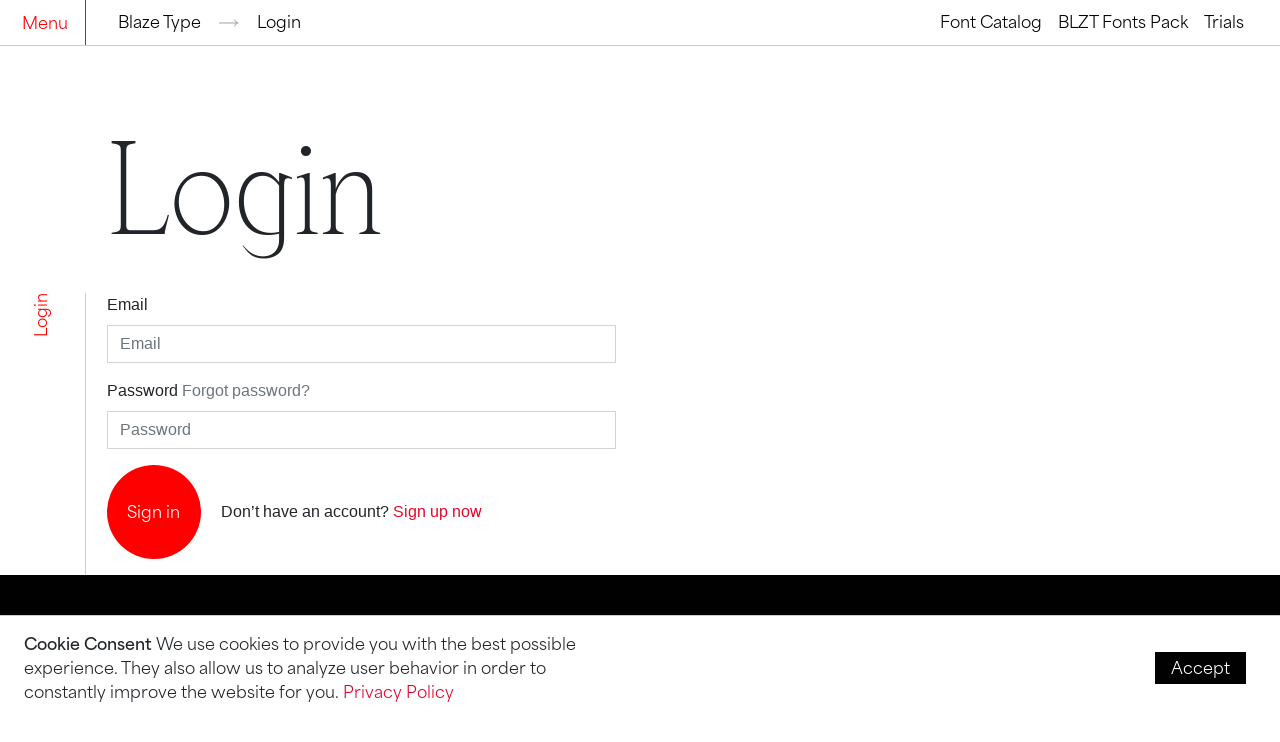

--- FILE ---
content_type: text/html; charset=UTF-8
request_url: https://blazetype.eu/login/referal:typefaces%2Bdigital-sans
body_size: 6915
content:
<!doctype html>
<html lang="en">

<head>
    <!-- 
    ********************************************************************            
    FoundryCore.tipografia.com.ar
    ********************************************************************
    -->

    <meta charset="utf-8">
    <meta name="viewport" content="width=device-width, initial-scale=1, shrink-to-fit=no">
    <meta name="google" content="notranslate">

    
    <!-- METADATA -->
    
<!-- META -->
<style itemscope itemtype="https://schema.org/WebSite" itemref="schema_name schema_description schema_image"></style>
<title>Login | French Type Design foundry 🔥 We design fonts for blazing hot projects!</title>
<meta id="schema_name" itemprop="name" content="Login | French Type Design foundry 🔥 We design fonts for blazing hot projects!">
<meta name="description" content="We are a Type Design foundry focused on making Variable Fonts with the easiest Font Licensing around. Our fonts are up to trend and will fit your daily design needs.">
<meta id="schema_description" itemprop="description" content="We are a Type Design foundry focused on making Variable Fonts with the easiest Font Licensing around. Our fonts are up to trend and will fit your daily design needs.">
<meta name="keywords" content="fonts, typography, type, display fonts, serif fonts, sans fonts, typeface, awesome typeface, free font, cool fonts, download font">
<link rel="canonical" href="https://blazetype.eu/login" />

<meta id="schema_image" itemprop="image" content="https://blazetype-1f562.kxcdn.com/media/site/92e2273eca-1676818543/blzt-home.jpg">
<meta name="author" content="">
<meta name="date" content="2023-05-01" scheme="YYYY-MM-DD">


<!-- OPEN GRAPH -->
<meta property="og:title" content="Login | French Type Design foundry 🔥 We design fonts for blazing hot projects!">
<meta property="og:description" content="We are a Type Design foundry focused on making Variable Fonts with the easiest Font Licensing around. Our fonts are up to trend and will fit your daily design needs.">

<meta property="og:image" content="https://blazetype-1f562.kxcdn.com/media/site/92e2273eca-1676818543/blzt-home.jpg?width=1200&height=630&quality=80&crop=smart&fit=1">

<meta property="og:site_name" content="Blaze Type">
<meta property="og:url" content="https://blazetype.eu/login">
<meta property="og:type" content="website">









<!-- TWITTER CARD -->
<meta name="twitter:card" content="summary_large_image">
<meta name="twitter:title" content="Login | French Type Design foundry 🔥 We design fonts for blazing hot projects!">
<meta name="twitter:description" content="We are a Type Design foundry focused on making Variable Fonts with the easiest Font Licensing around. Our fonts are up to trend and will fit your daily design needs.">

<meta name="twitter:image" content="https://blazetype-1f562.kxcdn.com/media/site/92e2273eca-1676818543/blzt-home.jpg?width=1200&height=675&quality=80&crop=smart&fit=1">




<!-- FAVICONS -->




<link rel="icon" href="https://blazetype-1f562.kxcdn.com/media/site/abe0dd2f33-1642600683/blzt_favicon.png?width=32&v=abe0dd2f33-1642600683&enlarge=0&fit=1" sizes="32x32"
  type="image/png">
<link rel="apple-touch-icon" href="https://blazetype-1f562.kxcdn.com/media/site/abe0dd2f33-1642600683/blzt_favicon.png?width=180&v=abe0dd2f33-1642600683&enlarge=0&fit=1" sizes="180x180"
  >
<link rel="manifest" href="https://blazetype.eu/manifest.webmanifest">



    <!-- PAGE STYLES -->
    <link href="https://blazetype-1f562.kxcdn.com/assets/css/main.min.css?v=68c0a6ab" rel="stylesheet">    


    <!-- Google Tag Manager -->
    <script>(function(w,d,s,l,i){w[l]=w[l]||[];w[l].push({'gtm.start':
    new Date().getTime(),event:'gtm.js'});var f=d.getElementsByTagName(s)[0],
    j=d.createElement(s),dl=l!='dataLayer'?'&l='+l:'';j.async=true;j.src=
    'https://www.googletagmanager.com/gtm.js?id='+i+dl;f.parentNode.insertBefore(j,f);
    })(window,document,'script','dataLayer','GTM-58SXF9H');</script>
    <!-- End Google Tag Manager -->


    <!-- Facebook Pixel Code -->
    <meta name="facebook-domain-verification" content="b3cl39ynir9rlqeszul8ucojh9rzbt" />
    <script>
    !function(f,b,e,v,n,t,s)
    {if(f.fbq)return;n=f.fbq=function(){n.callMethod?
    n.callMethod.apply(n,arguments):n.queue.push(arguments)};
    if(!f._fbq)f._fbq=n;n.push=n;n.loaded=!0;n.version='2.0';
    n.queue=[];t=b.createElement(e);t.async=!0;
    t.src=v;s=b.getElementsByTagName(e)[0];
    s.parentNode.insertBefore(t,s)}(window,document,'script',
    'https://connect.facebook.net/en_US/fbevents.js');
    fbq('init', '371069263304415');
    fbq('track', 'PageView');
    </script>
    <noscript>
    <img height="1" width="1"
    src="https://www.facebook.com/tr?id=371069263304415&ev=PageView
    &noscript=1"/>
    </noscript>
    <!-- End Facebook Pixel Code -->


</head>


<body class="body-login" >
    <!-- Google Tag Manager (noscript) -->
    <noscript><iframe src="https://www.googletagmanager.com/ns.html?id=GTM-58SXF9H"
    height="0" width="0" style="display:none;visibility:hidden"></iframe></noscript>
    <!-- End Google Tag Manager (noscript) -->

    <div class="loader hide"></div>

    <header class="c-header">
        <div class="container">
    <div class="navbar__wrapper">
        <div class="row">
            <nav class="siteNavbar navbar navbar-light navbar-expand-lg w-100">
                <div class="row">

                    <div class="col-auto col-md-1">
                        <button class="navbar-toggler js-toggler"
                                data-status="closed"
                                type="button">
                            <span class="u-b0 js-open-menu">
                                Menu
                            </span>
                            <span class="u-b0 js-close-menu is-hidden">
                                Close
                            </span>
                        </button>
                    </div>

                    <div class="col col-md-auto mr-auto">
                        <ul class="navbar-nav justify-content-start flex-row align-items-center">
                            <li class="nav-item">
                                <a class="nav-link" href="https://blazetype.eu">
                                    <span class="u-b0">Blaze Type</span>
                                </a>
                            </li>

                            <div class="d-none d-md-flex align-items-center">
                                                        <?xml version="1.0" encoding="utf-8"?>
<!-- Generator: Adobe Illustrator 23.1.0, SVG Export Plug-In . SVG Version: 6.00 Build 0)  -->
<svg version="1.1" id="Capa_1" xmlns="http://www.w3.org/2000/svg" xmlns:xlink="http://www.w3.org/1999/xlink" x="0px" y="0px"
	 viewBox="0 0 70.5 24" style="enable-background:new 0 0 70.5 24;" xml:space="preserve">
<style type="text/css">
	.st0{fill:#B7B7B7;}
</style>
<path class="st0" d="M53.3,23.8h0.9c1.2-2,3.3-4.3,6.3-6.7c3-2.4,5.7-4,8.1-4.7l0.8-0.3v-0.4l-0.8-0.2c-1.5-0.4-3.3-1.2-5.2-2.4
	c-1.9-1.2-3.7-2.7-5.4-4.3c-1.7-1.7-2.9-3.2-3.8-4.7h-0.9C53.9,1.3,55,3,56.8,5.4c1.9,2.5,3,4.3,3.4,5.5L0.7,10.8v2.3L60.2,13
	c-0.2,0.7-0.6,1.5-1.2,2.4c-0.6,0.9-1.3,2-2.3,3.2C55.2,20.7,54,22.4,53.3,23.8z"/>
</svg>
                            <li class="nav-item">
                                
                                <a class="nav-link" href="https://blazetype.eu/login" aria-current="page">
                                    <span class="u-b0">Login </span>
                                </a>
                            </li>
                                                        </div>
                        </ul>
                    </div>

                    <div class="d-none d-md-flex col-auto">
                        <!-- Page items -->
                        <ul class="navbar-nav d-none d-lg-flex justify-content-end">

                                                            <li class="nav-item">
                                    <a class="nav-link " href="https://blazetype.eu/typefaces"><span class="u-b0">Font Catalog</span></a>
                                </li>
                                                            <li class="nav-item">
                                    <a class="nav-link " href="https://blazetype.eu/blzt-fonts-pack"><span class="u-b0">BLZT Fonts Pack</span></a>
                                </li>
                                                            <li class="nav-item">
                                    <a class="nav-link " href="https://blazetype.eu/trials"><span class="u-b0">Trials</span></a>
                                </li>
                            
                            

                        </ul>
                    </div>
                </div>
            </nav>
        </div>
    </div>
</div>    </header>

    <div class="c-menu js-menu is-hidden">
        <div class="c-menu__inner u-flex">
            <div class="container">
                <div class="row row--main">
                    <div class="col-1 c-vertical-line u-flex u-align-items-end">
                        <div class="c-vertical-line__text u-flex u-flex-column u-justify-content-center u-align-items-center">
                            <span class="u-b0">
                                <!-- Straight from the Blaze! -->
                            </span>
                        </div>
                        <i></i>
                    </div>
                    <div class="col-12 col-lg-10 ">
                        <div class="c-menu__menu-container row">
                                                        <div class="c-menu__menu-wrapper col-12 col-lg-auto">
                                <dl class="c-menu__menu c-menu__menu--primary">
                                    <dt class="c-menu__label u-b0">Fonts</dt>
                                    <dd>
                                        <ul class="c-menu__primary">
                                                                                        <li>
                                                <a href="https://blazetype.eu/typefaces" class="u-a4 u-a4--1 ">Font Catalog</a>
                                            </li>
                                                                                        <li>
                                                <a href="https://blazetype.eu/blzt-fonts-pack" class="u-a4 u-a4--1 ">BLZT Fonts Pack</a>
                                            </li>
                                                                                        <li>
                                                <a href="https://blazetype.eu/for-students" class="u-a4 u-a4--1 ">For Students</a>
                                            </li>
                                                                                        <li>
                                                <a href="https://blazetype.eu/trials" class="u-a4 u-a4--1 ">Trials</a>
                                            </li>
                                                                                    </ul>
                                    </dd>
                                </dl>
                            </div>
                                                        <div class="c-menu__menu-wrapper col-12 col-lg-auto">
                                <dl class="c-menu__menu c-menu__menu--primary">
                                    <dt class="c-menu__label u-b0">Products</dt>
                                    <dd>
                                        <ul class="c-menu__primary">
                                                                                        <li>
                                                <a href="https://blazetype.eu/products" class="u-a4 u-a4--1 ">Products</a>
                                            </li>
                                                                                        <li>
                                                <a href="https://blazetype.eu/account" class="u-a4 u-a4--1 ">Account</a>
                                            </li>
                                                                                    </ul>
                                    </dd>
                                </dl>
                            </div>
                                                        <div class="c-menu__menu-wrapper col-12 col-lg-auto">
                                <dl class="c-menu__menu c-menu__menu--primary">
                                    <dt class="c-menu__label u-b0">Information</dt>
                                    <dd>
                                        <ul class="c-menu__primary">
                                                                                        <li>
                                                <a href="https://blazetype.eu/about" class="u-a4 u-a4--1 ">About</a>
                                            </li>
                                                                                        <li>
                                                <a href="https://blazetype.eu/services" class="u-a4 u-a4--1 ">Services</a>
                                            </li>
                                                                                        <li>
                                                <a href="https://blazetype.eu/blog" class="u-a4 u-a4--1 ">Articles</a>
                                            </li>
                                                                                        <li>
                                                <a href="https://blazetype.eu/case-studies" class="u-a4 u-a4--1 ">Case Studies</a>
                                            </li>
                                                                                        <li>
                                                <a href="https://blazetype.eu/fonts-in-use" class="u-a4 u-a4--1 ">Fonts In Use</a>
                                            </li>
                                                                                        <li>
                                                <a href="https://blazetype.eu/license" class="u-a4 u-a4--1 ">License</a>
                                            </li>
                                                                                    </ul>
                                    </dd>
                                </dl>
                            </div>
                            
                            <div class="c-menu__menu-wrapper c-menu__menu-wrapper--secondary col-12 col-xxl-auto ml-xxl-auto pr-0">
                                <!-- <div class="c-menu__spacer u-b0">&nbsp;</div> -->
                                <div class="row">
                                                                            <dl class="c-menu__menu col-12 col-xl-12 c-menu__menu--secondary">
                                            <dt class="c-menu__label u-b0">Support</dt>
                                            <dd>
                                                <ul class="c-menu__secondary">
                                                                                                        <li>
                                                        <a href="https://blazetype.eu/contact" class="u-b0">Contact</a>
                                                    </li>
                                                                                                        <li>
                                                        <a href="https://blazetype.eu/faq" class="u-b0">FAQ</a>
                                                    </li>
                                                                                                        <li>
                                                        <a href="https://blazetype.eu/eula" class="u-b0">EULA</a>
                                                    </li>
                                                                                                        <li>
                                                        <a href="https://blazetype.eu/legals" class="u-b0">Legals</a>
                                                    </li>
                                                                                                    </ul>
                                            </dd>
                                        </dl>
                                                                        <dl class="c-menu__menu col-12 col-xl-12 c-menu__menu--secondary">
                                        <dt class="c-menu__label u-b0">Social</dt>
                                        <dd>
                                            <ul class="c-menu__secondary">
                                                                                                <li>
                                                    <a href="https://www.instagram.com/blazetype/" class="u-b0">Instagram</a>
                                                </li>
                                                                                                <li>
                                                    <a href="https://www.facebook.com/BlazeTypeFoundry/" class="u-b0">Facebook</a>
                                                </li>
                                                                                                <li>
                                                    <a href="https://twitter.com/blazefoundry" class="u-b0">Twitter</a>
                                                </li>
                                                                                                <li>
                                                    <a href="https://www.behance.net/BlazeTypeFoundry" class="u-b0">Behance</a>
                                                </li>
                                                                                            </ul>
                                        </dd>
                                    </dl>
                                </div>
                            </div>
                        </div>

                        <div class="c-showcase">
                            <div class="c-showcase__split u-a8 u-a8--2">
                                <div class="marquee">
                                    <div class="marquee__inner" aria-hidden="true">
                                        <div><span>Straight</span> <span>From</span> <span>The</span> <span>Blaze!</span></div>
                                        <div><span>Straight</span> <span>From</span> <span>The</span> <span>Blaze!</span></div>
                                        <div><span>Straight</span> <span>From</span> <span>The</span> <span>Blaze!</span></div>
                                        <div><span>Straight</span> <span>From</span> <span>The</span> <span>Blaze!</span></div>
                                    </div>
                                </div>
                            </div>
                        </div>
                    </div>
                </div>
            </div>
        </div>
    </div>

<main class="main" role="main">
    <header class="c-simple-header">
        <div class="container">
            <div class="row">
                <div class="offset-md-1 col-6 u-flex u-flex-column">
                    <div class="u-a7 u-a7--1">
                        <h1>Login</h1>
                    </div>
                </div>
            </div>
        </div>
    </header>

    <section id="c-section-1" class="c-section c-section--modifier-classname">
        <!-- modifier classname -->
        <div class="container">

        <div class="row">
            <div class="col-1 c-vertical-line">
                <div class="c-vertical-line__text u-flex">
                    <span class="u-b0">
                        Login
                    </span>
                </div>
                <i></i>
            </div>

            <div class="col col-lg-5">
                <section class="fc-section fc-section--form">
                    <div class="fc-section__wrapper">
                        <div class="fc-section__content">
                                                        <div class="fc-formWrapper">
                                <form method="POST">
                                    <div class="form-group">
                                        <label for="username">Email</label>
                                        <input class="form-control" " placeholder="Email" type="email" id="username" name="username" value="" required>
                                    </div>

                                    <div class="form-group">
                                        <label for="password">Password <a class="text-muted" href="https://blazetype.eu/account/reset">Forgot password?</a></label>
                                        <input class="form-control" " placeholder="Password" type="password" id="password" name="password" required>
                                    </div>

                                    <div class="form-group">
                                        <button class="c-cta mr-3 btn btn-primary" type="submit" name="login" value="login">Sign in</button>
                                        <span class="btn">Don’t have an account? <a class="link" href="https://blazetype.eu/account/signup">Sign up now</a></span>
                                    </div>

                                                                                                                        <input type="hidden" name="redirect" value="typefaces/digital-sans">
                                                                    </form>
                            </div>
                        </div>
                    </div>
                </section>
            </div>        
        </div>
    </section>
</main> <!-- end .main -->

<footer id="footer" class="c-footer">
    <div class="container c-footer--main">
        <div class="row">
            <div class="col-1"></div>
            <div class="col-lg-4">
                <span class="c-footer__logo u-a4 u-a4--1">
                    Straight From The&nbsp;Blaze!
                </span>

                <div class="formWrapper">
                    <p class="u-b0 u-grey">Start spreading the news <br>
                        <a target="_blank" rel="noopener noreferrer" href="https://blazetype.eo.page/newsletter" class="btn btn-primary u-white">Join 20K Designers ad get the best font updates straight to your inbox</a>
                    </p>
                </div>

            </div>
            <div class="col-lg-6">
                <div class="u-flex u-flex-wrap c-footer__menu-groups">
                                            <ul class="c-footer__menu c-footer__menu--fonts">
                            <li>
                                <span class="u-b0 u-grey">Fonts</span>
                            </li>
                                                            <li>
                                    <a href="https://blazetype.eu/typefaces" class="u-b0 u-white">Font Catalog</a>
                                </li>
                                                            <li>
                                    <a href="https://blazetype.eu/blzt-fonts-pack" class="u-b0 u-white">BLZT Fonts Pack</a>
                                </li>
                                                            <li>
                                    <a href="https://blazetype.eu/for-students" class="u-b0 u-white">For Students</a>
                                </li>
                                                            <li>
                                    <a href="https://blazetype.eu/trials" class="u-b0 u-white">Trials</a>
                                </li>
                                                    </ul>
                                            <ul class="c-footer__menu c-footer__menu--products">
                            <li>
                                <span class="u-b0 u-grey">Products</span>
                            </li>
                                                            <li>
                                    <a href="https://blazetype.eu/products" class="u-b0 u-white">Products</a>
                                </li>
                                                            <li>
                                    <a href="https://blazetype.eu/account" class="u-b0 u-white">Account</a>
                                </li>
                                                    </ul>
                                            <ul class="c-footer__menu c-footer__menu--information">
                            <li>
                                <span class="u-b0 u-grey">Information</span>
                            </li>
                                                            <li>
                                    <a href="https://blazetype.eu/about" class="u-b0 u-white">About</a>
                                </li>
                                                            <li>
                                    <a href="https://blazetype.eu/services" class="u-b0 u-white">Services</a>
                                </li>
                                                            <li>
                                    <a href="https://blazetype.eu/blog" class="u-b0 u-white">Articles</a>
                                </li>
                                                            <li>
                                    <a href="https://blazetype.eu/case-studies" class="u-b0 u-white">Case Studies</a>
                                </li>
                                                            <li>
                                    <a href="https://blazetype.eu/fonts-in-use" class="u-b0 u-white">Fonts In Use</a>
                                </li>
                                                            <li>
                                    <a href="https://blazetype.eu/license" class="u-b0 u-white">License</a>
                                </li>
                                                    </ul>
                                            <ul class="c-footer__menu c-footer__menu--support">
                            <li>
                                <span class="u-b0 u-grey">Support</span>
                            </li>
                                                            <li>
                                    <a href="https://blazetype.eu/contact" class="u-b0 u-white">Contact</a>
                                </li>
                                                            <li>
                                    <a href="https://blazetype.eu/faq" class="u-b0 u-white">FAQ</a>
                                </li>
                                                            <li>
                                    <a href="https://blazetype.eu/eula" class="u-b0 u-white">EULA</a>
                                </li>
                                                            <li>
                                    <a href="https://blazetype.eu/legals" class="u-b0 u-white">Legals</a>
                                </li>
                                                    </ul>
                    
                    <ul class="c-footer__menu c-footer__menu--socials">
                        <li>
                            <span class="u-b0 u-grey">Socials</span>
                        </li>
                                                    <li>
                                <a href="https://www.instagram.com/blazetype/" class="u-b0 u-white">Instagram</a>
                            </li>
                                                    <li>
                                <a href="https://www.facebook.com/BlazeTypeFoundry/" class="u-b0 u-white">Facebook</a>
                            </li>
                                                    <li>
                                <a href="https://twitter.com/blazefoundry" class="u-b0 u-white">Twitter</a>
                            </li>
                                                    <li>
                                <a href="https://www.behance.net/BlazeTypeFoundry" class="u-b0 u-white">Behance</a>
                            </li>
                                            </ul>
                    <ul class="c-footer__menu c-footer__menu--socials">
                        <li>
                            <span class="u-b0 u-grey">&nbsp;</span>
                        </li>
                        <li>
                            <a href="#popular-searches" data-toggle="collapse" data-target="#popular-searches" aria-expanded="false" class="u-b0 u-white">Popular
                                Searches</a>
                        </li>
                    </ul>
                </div>
            </div>
            <div class="col-1"></div>
        </div>
    </div>

    <!-- Popular searches -->
    <div id="popular-searches" data-parent="#popular-searches" class="collapse container c-footer--subfooter c-footer--popular-searches">
        <div class="row">
            <div class="col-lg-1"></div>
            <div class="col-6 col-md-4">
            </div>
            <div class="col-lg-6">
                <ul class="subfooter__menu u-flex u-flex-wrap">
                    <li class="w-100"><span class="u-b0 u-grey">Popular Searches</span></li>
                                            <li>
                            <a href="https://blazetype.eu/swiss-typefaces" class="u-b0 u-white">Swiss Typefaces</a>
                        </li>
                                            <li>
                            <a href="https://blazetype.eu/editorial-design-fonts" class="u-b0 u-white">Fonts For Editorial Design</a>
                        </li>
                                            <li>
                            <a href="https://blazetype.eu/font-for-catalogue-design" class="u-b0 u-white">Font for Catalogue Design</a>
                        </li>
                                            <li>
                            <a href="https://blazetype.eu/heavy-typeface" class="u-b0 u-white">Heavy Metal Typefaces</a>
                        </li>
                                            <li>
                            <a href="https://blazetype.eu/apocalyptic-fonts" class="u-b0 u-white">Apocalyptic Fonts</a>
                        </li>
                                            <li>
                            <a href="https://blazetype.eu/humanist-sans-serif-fonts" class="u-b0 u-white">Humanist Sans Serif Fonts</a>
                        </li>
                                            <li>
                            <a href="https://blazetype.eu/condensed-sans-serif-fonts" class="u-b0 u-white">Condensed Sans Serif Fonts</a>
                        </li>
                                            <li>
                            <a href="https://blazetype.eu/sans-serif-fonts" class="u-b0 u-white">Sans Serif Fonts</a>
                        </li>
                                            <li>
                            <a href="https://blazetype.eu/superfamily-fonts" class="u-b0 u-white">Superfamily Fonts</a>
                        </li>
                                            <li>
                            <a href="https://blazetype.eu/modern-bold-italic-font" class="u-b0 u-white">Modern Bold Italic Font</a>
                        </li>
                                            <li>
                            <a href="https://blazetype.eu/modernist-fonts" class="u-b0 u-white">Modernist Fonts</a>
                        </li>
                                            <li>
                            <a href="https://blazetype.eu/serif-fonts" class="u-b0 u-white">Serif Fonts</a>
                        </li>
                                            <li>
                            <a href="https://blazetype.eu/elegant-fonts" class="u-b0 u-white">Elegant Fonts</a>
                        </li>
                                            <li>
                            <a href="https://blazetype.eu/serif-gothic-fonts" class="u-b0 u-white">Serif Gothic Fonts</a>
                        </li>
                                            <li>
                            <a href="https://blazetype.eu/modern-industrial-fonts" class="u-b0 u-white">Modern Industrial Fonts</a>
                        </li>
                                            <li>
                            <a href="https://blazetype.eu/european-typefaces" class="u-b0 u-white">European Typefaces</a>
                        </li>
                                            <li>
                            <a href="https://blazetype.eu/fonts-license-for-commercial-use" class="u-b0 u-white">Fonts License for Commercial Use</a>
                        </li>
                                            <li>
                            <a href="https://blazetype.eu/fonts-for-windows" class="u-b0 u-white">Fonts for Windows</a>
                        </li>
                                            <li>
                            <a href="https://blazetype.eu/guide-activating-stylistic-sets" class="u-b0 u-white">Font Stylistic Sets</a>
                        </li>
                                            <li>
                            <a href="https://blazetype.eu/neo-grotesque" class="u-b0 u-white">Classic Neo Grotesque Typeface</a>
                        </li>
                                            <li>
                            <a href="https://blazetype.eu/commercial-type-trial-fonts" class="u-b0 u-white">Commercial Trial Fonts</a>
                        </li>
                                            <li>
                            <a href="https://blazetype.eu/cool-fonts" class="u-b0 u-white">Cool Fonts</a>
                        </li>
                                            <li>
                            <a href="https://blazetype.eu/sans-serif" class="u-b0 u-white">Sans Serif</a>
                        </li>
                                            <li>
                            <a href="https://blazetype.eu/sans-serif-geometric-fonts" class="u-b0 u-white">Sans Serif Geometric Fonts</a>
                        </li>
                                            <li>
                            <a href="https://blazetype.eu/stencil-fonts" class="u-b0 u-white">Stencil Numbers Font</a>
                        </li>
                                    </ul>
            </div>
            <div class="col-1"></div>
        </div>
    </div>


    <div class="container c-footer--subfooter">
        <div class="row">
            <div class="col-lg-1"></div>
            <div class="col-6 col-md-4">
                                <img class="c-footer--subfooter__logo" src="https://blazetype.eu/assets/images/logo-death-metal--white.svg" alt="">
            </div>
            <div class="col-lg-6">
                <ul class="subfooter__menu u-flex u-flex-wrap">
                    <li class="w-100"><span class="u-b0 u-grey">Fonts</span></li>
                                            <li>
                            <a href="https://blazetype.eu/typefaces/area-jp" class="u-b0 u-white">Area JP にほん</a>
                        </li>
                                            <li>
                            <a href="https://blazetype.eu/typefaces/recorder" class="u-b0 u-white">Recorder</a>
                        </li>
                                            <li>
                            <a href="https://blazetype.eu/typefaces/offset" class="u-b0 u-white">Offset</a>
                        </li>
                                            <li>
                            <a href="https://blazetype.eu/typefaces/amsterdam-sans" class="u-b0 u-white">Amsterdam Sans</a>
                        </li>
                                            <li>
                            <a href="https://blazetype.eu/typefaces/ater" class="u-b0 u-white">Ater</a>
                        </li>
                                            <li>
                            <a href="https://blazetype.eu/typefaces/chiswell" class="u-b0 u-white">Chiswell</a>
                        </li>
                                            <li>
                            <a href="https://blazetype.eu/typefaces/rules" class="u-b0 u-white">Rules</a>
                        </li>
                                            <li>
                            <a href="https://blazetype.eu/typefaces/area" class="u-b0 u-white">Area</a>
                        </li>
                                            <li>
                            <a href="https://blazetype.eu/typefaces/apoc" class="u-b0 u-white">Apoc</a>
                        </li>
                                            <li>
                            <a href="https://blazetype.eu/typefaces/apoc-sans" class="u-b0 u-white">Apoc Sans</a>
                        </li>
                                            <li>
                            <a href="https://blazetype.eu/typefaces/surt" class="u-b0 u-white">Surt</a>
                        </li>
                                            <li>
                            <a href="https://blazetype.eu/typefaces/massilia" class="u-b0 u-white">Massilia</a>
                        </li>
                                            <li>
                            <a href="https://blazetype.eu/typefaces/solae" class="u-b0 u-white">Solae</a>
                        </li>
                                            <li>
                            <a href="https://blazetype.eu/typefaces/an-corp" class="u-b0 u-white">An Corp</a>
                        </li>
                                            <li>
                            <a href="https://blazetype.eu/typefaces/khalos" class="u-b0 u-white">Khalos</a>
                        </li>
                                            <li>
                            <a href="https://blazetype.eu/typefaces/phill-soft" class="u-b0 u-white">Phill Soft</a>
                        </li>
                                            <li>
                            <a href="https://blazetype.eu/typefaces/sature-rounded" class="u-b0 u-white">Sature Rounded</a>
                        </li>
                                            <li>
                            <a href="https://blazetype.eu/typefaces/macrosoma-slab" class="u-b0 u-white">Macrosoma Slab</a>
                        </li>
                                            <li>
                            <a href="https://blazetype.eu/typefaces/macrosoma-slab-stencil" class="u-b0 u-white">Macrosoma Slab Stencil</a>
                        </li>
                                            <li>
                            <a href="https://blazetype.eu/typefaces/bloyd" class="u-b0 u-white">Bloyd</a>
                        </li>
                                            <li>
                            <a href="https://blazetype.eu/typefaces/druto" class="u-b0 u-white">Druto</a>
                        </li>
                                            <li>
                            <a href="https://blazetype.eu/typefaces/big-sans" class="u-b0 u-white">Big Sans</a>
                        </li>
                                            <li>
                            <a href="https://blazetype.eu/typefaces/rules-serif" class="u-b0 u-white">Rules Serif</a>
                        </li>
                                            <li>
                            <a href="https://blazetype.eu/typefaces/macrosoma-grotesque" class="u-b0 u-white">Macrosoma Grotesque</a>
                        </li>
                                            <li>
                            <a href="https://blazetype.eu/typefaces/macrosoma-stencil" class="u-b0 u-white">Macrosoma Stencil</a>
                        </li>
                                            <li>
                            <a href="https://blazetype.eu/typefaces/quadro" class="u-b0 u-white">Quadro</a>
                        </li>
                                            <li>
                            <a href="https://blazetype.eu/typefaces/phill" class="u-b0 u-white">Phill</a>
                        </li>
                                            <li>
                            <a href="https://blazetype.eu/typefaces/booster" class="u-b0 u-white">Booster</a>
                        </li>
                                            <li>
                            <a href="https://blazetype.eu/typefaces/seraphine" class="u-b0 u-white">Seraphine</a>
                        </li>
                                            <li>
                            <a href="https://blazetype.eu/typefaces/galice" class="u-b0 u-white">Galice</a>
                        </li>
                                            <li>
                            <a href="https://blazetype.eu/typefaces/dean-gothic" class="u-b0 u-white">Dean Gothic</a>
                        </li>
                                            <li>
                            <a href="https://blazetype.eu/typefaces/dean-slab" class="u-b0 u-white">Dean Slab</a>
                        </li>
                                            <li>
                            <a href="https://blazetype.eu/typefaces/eternal-collection" class="u-b0 u-white">Eternal Collection</a>
                        </li>
                                            <li>
                            <a href="https://blazetype.eu/typefaces/systm" class="u-b0 u-white">Systm</a>
                        </li>
                                            <li>
                            <a href="https://blazetype.eu/typefaces/balete" class="u-b0 u-white">Balete</a>
                        </li>
                                            <li>
                            <a href="https://blazetype.eu/typefaces/narri" class="u-b0 u-white">Narri</a>
                        </li>
                                            <li>
                            <a href="https://blazetype.eu/typefaces/sature" class="u-b0 u-white">Sature</a>
                        </li>
                                            <li>
                            <a href="https://blazetype.eu/typefaces/intermedial-slab" class="u-b0 u-white">Intermedial Slab</a>
                        </li>
                                            <li>
                            <a href="https://blazetype.eu/typefaces/rondette" class="u-b0 u-white">Rondette</a>
                        </li>
                                            <li>
                            <a href="https://blazetype.eu/typefaces/indecisive-mono" class="u-b0 u-white">Indecisive Mono</a>
                        </li>
                                            <li>
                            <a href="https://blazetype.eu/typefaces/indecisive-sans" class="u-b0 u-white">Indecisive Sans</a>
                        </li>
                                            <li>
                            <a href="https://blazetype.eu/typefaces/aman" class="u-b0 u-white">Aman</a>
                        </li>
                                            <li>
                            <a href="https://blazetype.eu/typefaces/collapse" class="u-b0 u-white">Collapse</a>
                        </li>
                                            <li>
                            <a href="https://blazetype.eu/typefaces/holise" class="u-b0 u-white">Holise</a>
                        </li>
                                            <li>
                            <a href="https://blazetype.eu/typefaces/caryotype" class="u-b0 u-white">Caryotype</a>
                        </li>
                                            <li>
                            <a href="https://blazetype.eu/typefaces/santiag" class="u-b0 u-white">Santiag</a>
                        </li>
                                            <li>
                            <a href="https://blazetype.eu/typefaces/kyle-mono" class="u-b0 u-white">Kyle Mono</a>
                        </li>
                                            <li>
                            <a href="https://blazetype.eu/typefaces/rules-gothic" class="u-b0 u-white">Rules Gothic</a>
                        </li>
                                            <li>
                            <a href="https://blazetype.eu/typefaces/sizek" class="u-b0 u-white">Sizek</a>
                        </li>
                                            <li>
                            <a href="https://blazetype.eu/typefaces/daimito" class="u-b0 u-white">Daimito</a>
                        </li>
                                            <li>
                            <a href="https://blazetype.eu/typefaces/silvana-text" class="u-b0 u-white">Silvana Text</a>
                        </li>
                                            <li>
                            <a href="https://blazetype.eu/typefaces/kurs" class="u-b0 u-white">Kurs</a>
                        </li>
                                            <li>
                            <a href="https://blazetype.eu/typefaces/pahin" class="u-b0 u-white">Pahin</a>
                        </li>
                                            <li>
                            <a href="https://blazetype.eu/typefaces/spinner-gothic" class="u-b0 u-white">Spinner Gothic</a>
                        </li>
                                            <li>
                            <a href="https://blazetype.eu/typefaces/kyle" class="u-b0 u-white">Kyle</a>
                        </li>
                                            <li>
                            <a href="https://blazetype.eu/typefaces/surt-rounded" class="u-b0 u-white">Surt Rounded</a>
                        </li>
                                            <li>
                            <a href="https://blazetype.eu/typefaces/homie" class="u-b0 u-white">Homie</a>
                        </li>
                                            <li>
                            <a href="https://blazetype.eu/typefaces/sagittaire" class="u-b0 u-white">Sagittaire</a>
                        </li>
                                            <li>
                            <a href="https://blazetype.eu/typefaces/fusion" class="u-b0 u-white">Fusion</a>
                        </li>
                                            <li>
                            <a href="https://blazetype.eu/typefaces/rules-slab" class="u-b0 u-white">Rules Slab</a>
                        </li>
                                            <li>
                            <a href="https://blazetype.eu/typefaces/routine" class="u-b0 u-white">Routine</a>
                        </li>
                                            <li>
                            <a href="https://blazetype.eu/typefaces/secular" class="u-b0 u-white">Secular</a>
                        </li>
                                            <li>
                            <a href="https://blazetype.eu/typefaces/relais" class="u-b0 u-white">Relais</a>
                        </li>
                                            <li>
                            <a href="https://blazetype.eu/typefaces/neue-tarasque" class="u-b0 u-white">Neue Tarasque</a>
                        </li>
                                            <li>
                            <a href="https://blazetype.eu/typefaces/avril" class="u-b0 u-white">Avril</a>
                        </li>
                                            <li>
                            <a href="https://blazetype.eu/typefaces/digital-sans" class="u-b0 u-white">Digital Sans</a>
                        </li>
                                            <li>
                            <a href="https://blazetype.eu/typefaces/fautive" class="u-b0 u-white">Fautive</a>
                        </li>
                                            <li>
                            <a href="https://blazetype.eu/typefaces/nuances-serif" class="u-b0 u-white">Nuances</a>
                        </li>
                                            <li>
                            <a href="https://blazetype.eu/typefaces/silvana" class="u-b0 u-white">Silvana Display</a>
                        </li>
                                            <li>
                            <a href="https://blazetype.eu/typefaces/slussen" class="u-b0 u-white">Slussen</a>
                        </li>
                                            <li>
                            <a href="https://blazetype.eu/typefaces/slussen-mono" class="u-b0 u-white">Slussen Mono</a>
                        </li>
                                            <li>
                            <a href="https://blazetype.eu/typefaces/sigurd" class="u-b0 u-white">Sigurd</a>
                        </li>
                                            <li>
                            <a href="https://blazetype.eu/typefaces/slussen-stencil" class="u-b0 u-white">Slussen Stencil</a>
                        </li>
                                            <li>
                            <a href="https://blazetype.eu/typefaces/inferi" class="u-b0 u-white">Inferi</a>
                        </li>
                                            <li>
                            <a href="https://blazetype.eu/typefaces/emeritus" class="u-b0 u-white">Emeritus</a>
                        </li>
                                            <li>
                            <a href="https://blazetype.eu/typefaces/joly" class="u-b0 u-white">Joly</a>
                        </li>
                                            <li>
                            <a href="https://blazetype.eu/typefaces/mack" class="u-b0 u-white">Mack</a>
                        </li>
                                            <li>
                            <a href="https://blazetype.eu/typefaces/oroban" class="u-b0 u-white">Oroban</a>
                        </li>
                                            <li>
                            <a href="https://blazetype.eu/typefaces/osmose" class="u-b0 u-white">Osmose</a>
                        </li>
                                            <li>
                            <a href="https://blazetype.eu/typefaces/calyx" class="u-b0 u-white">Calyx</a>
                        </li>
                                            <li>
                            <a href="https://blazetype.eu/typefaces/obert" class="u-b0 u-white">Obert</a>
                        </li>
                                            <li>
                            <a href="https://blazetype.eu/typefaces/bonto" class="u-b0 u-white">Bonto</a>
                        </li>
                                            <li>
                            <a href="https://blazetype.eu/typefaces/mega" class="u-b0 u-white">Mega</a>
                        </li>
                                            <li>
                            <a href="https://blazetype.eu/typefaces/armag" class="u-b0 u-white">Armag</a>
                        </li>
                                            <li>
                            <a href="https://blazetype.eu/typefaces/arges" class="u-b0 u-white">Arges</a>
                        </li>
                                            <li>
                            <a href="https://blazetype.eu/typefaces/sichem" class="u-b0 u-white">Sichem</a>
                        </li>
                                            <li>
                            <a href="https://blazetype.eu/typefaces/gueta" class="u-b0 u-white">Gueta</a>
                        </li>
                                            <li>
                            <a href="https://blazetype.eu/typefaces/discotack" class="u-b0 u-white">Discotack</a>
                        </li>
                                            <li>
                            <a href="https://blazetype.eu/typefaces/negatif" class="u-b0 u-white">Negatif</a>
                        </li>
                                            <li>
                            <a href="https://blazetype.eu/typefaces/tangley" class="u-b0 u-white">Tangley</a>
                        </li>
                                            <li>
                            <a href="https://blazetype.eu/typefaces/square" class="u-b0 u-white">Square</a>
                        </li>
                                            <li>
                            <a href="https://blazetype.eu/typefaces/swirl" class="u-b0 u-white">Swirl</a>
                        </li>
                                            <li>
                            <a href="https://blazetype.eu/typefaces/zoo" class="u-b0 u-white">Zoo</a>
                        </li>
                                            <li>
                            <a href="https://blazetype.eu/typefaces/barabbas" class="u-b0 u-white">Barabbas</a>
                        </li>
                                            <li>
                            <a href="https://blazetype.eu/typefaces/dudler" class="u-b0 u-white">Dudler</a>
                        </li>
                                            <li>
                            <a href="https://blazetype.eu/typefaces/taklobo" class="u-b0 u-white">Taklobo</a>
                        </li>
                                            <li>
                            <a href="https://blazetype.eu/typefaces/sapfir" class="u-b0 u-white">Sapfir</a>
                        </li>
                                            <li>
                            <a href="https://blazetype.eu/typefaces/darker" class="u-b0 u-white">Darker</a>
                        </li>
                                            <li>
                            <a href="https://blazetype.eu/typefaces/proximity" class="u-b0 u-white">Proximity</a>
                        </li>
                                    </ul>
            </div>
            <div class="col-1"></div>
        </div>
        <div class="row">
            <div class="col-lg-1"></div>
            <div class="col-4"></div>
            <div class="col-lg-6">
                <div class="c-footer__copy u-flex u-justify-content-start">
                    <span class="u-b0 u-grey">© 2026 Blaze Type&nbsp;</span>
                    <span class="u-b0 u-grey">All rights reserved</span>
                </div>
            </div>
        </div>
    </div>
</footer>

<div class="js-cookie-notification c-cookie-modal" id="cookie-modal">
    <div class="c-cookie-modal__content">
        <p class="c-cookie-modal__text">
            <span>Cookie Consent</span> We use cookies to provide you with the best possible experience. They also allow us to analyze user behavior in order to
            constantly improve the website for you. <a href="https://blazetype.eu/legals">Privacy Policy</a>
        </p>
        <div class="c-cookie-modal__buttons">
            <button class="c-cookie-modal__button js-cookie-notification-close primary">Accept</button>
        </div>
    </div>
</div>

<script src="https://annies-song-rejoice.blazetype.eu/script.js" data-site="THUKXRZK" defer></script>
<script src="https://blazetype-1f562.kxcdn.com/assets/js/app.min.js?v=5.5.1"></script></body>
</html>


--- FILE ---
content_type: text/css
request_url: https://blazetype-1f562.kxcdn.com/assets/css/main.min.css?v=68c0a6ab
body_size: 44512
content:
@charset "UTF-8";@font-face{font-family:swiper-icons;src:url('data:application/font-woff;charset=utf-8;base64, [base64]//wADZ2x5ZgAAAywAAADMAAAD2MHtryVoZWFkAAABbAAAADAAAAA2E2+eoWhoZWEAAAGcAAAAHwAAACQC9gDzaG10eAAAAigAAAAZAAAArgJkABFsb2NhAAAC0AAAAFoAAABaFQAUGG1heHAAAAG8AAAAHwAAACAAcABAbmFtZQAAA/gAAAE5AAACXvFdBwlwb3N0AAAFNAAAAGIAAACE5s74hXjaY2BkYGAAYpf5Hu/j+W2+MnAzMYDAzaX6QjD6/4//Bxj5GA8AuRwMYGkAPywL13jaY2BkYGA88P8Agx4j+/8fQDYfA1AEBWgDAIB2BOoAeNpjYGRgYNBh4GdgYgABEMnIABJzYNADCQAACWgAsQB42mNgYfzCOIGBlYGB0YcxjYGBwR1Kf2WQZGhhYGBiYGVmgAFGBiQQkOaawtDAoMBQxXjg/wEGPcYDDA4wNUA2CCgwsAAAO4EL6gAAeNpj2M0gyAACqxgGNWBkZ2D4/wMA+xkDdgAAAHjaY2BgYGaAYBkGRgYQiAHyGMF8FgYHIM3DwMHABGQrMOgyWDLEM1T9/w8UBfEMgLzE////P/5//f/V/xv+r4eaAAeMbAxwIUYmIMHEgKYAYjUcsDAwsLKxc3BycfPw8jEQA/[base64]/uznmfPFBNODM2K7MTQ45YEAZqGP81AmGGcF3iPqOop0r1SPTaTbVkfUe4HXj97wYE+yNwWYxwWu4v1ugWHgo3S1XdZEVqWM7ET0cfnLGxWfkgR42o2PvWrDMBSFj/IHLaF0zKjRgdiVMwScNRAoWUoH78Y2icB/yIY09An6AH2Bdu/UB+yxopYshQiEvnvu0dURgDt8QeC8PDw7Fpji3fEA4z/PEJ6YOB5hKh4dj3EvXhxPqH/SKUY3rJ7srZ4FZnh1PMAtPhwP6fl2PMJMPDgeQ4rY8YT6Gzao0eAEA409DuggmTnFnOcSCiEiLMgxCiTI6Cq5DZUd3Qmp10vO0LaLTd2cjN4fOumlc7lUYbSQcZFkutRG7g6JKZKy0RmdLY680CDnEJ+UMkpFFe1RN7nxdVpXrC4aTtnaurOnYercZg2YVmLN/d/gczfEimrE/fs/bOuq29Zmn8tloORaXgZgGa78yO9/cnXm2BpaGvq25Dv9S4E9+5SIc9PqupJKhYFSSl47+Qcr1mYNAAAAeNptw0cKwkAAAMDZJA8Q7OUJvkLsPfZ6zFVERPy8qHh2YER+3i/BP83vIBLLySsoKimrqKqpa2hp6+jq6RsYGhmbmJqZSy0sraxtbO3sHRydnEMU4uR6yx7JJXveP7WrDycAAAAAAAH//wACeNpjYGRgYOABYhkgZgJCZgZNBkYGLQZtIJsFLMYAAAw3ALgAeNolizEKgDAQBCchRbC2sFER0YD6qVQiBCv/H9ezGI6Z5XBAw8CBK/m5iQQVauVbXLnOrMZv2oLdKFa8Pjuru2hJzGabmOSLzNMzvutpB3N42mNgZGBg4GKQYzBhYMxJLMlj4GBgAYow/P/PAJJhLM6sSoWKfWCAAwDAjgbRAAB42mNgYGBkAIIbCZo5IPrmUn0hGA0AO8EFTQAA') format('woff');font-weight:400;font-style:normal}:root{--swiper-theme-color:#007aff}.swiper-container{margin-left:auto;margin-right:auto;position:relative;overflow:hidden;list-style:none;padding:0;z-index:1}.swiper-container-vertical>.swiper-wrapper{flex-direction:column}.swiper-wrapper{position:relative;width:100%;height:100%;z-index:1;display:flex;transition-property:transform;box-sizing:content-box}.swiper-container-android .swiper-slide,.swiper-wrapper{transform:translate3d(0,0,0)}.swiper-container-multirow>.swiper-wrapper{flex-wrap:wrap}.swiper-container-multirow-column>.swiper-wrapper{flex-wrap:wrap;flex-direction:column}.swiper-container-free-mode>.swiper-wrapper{transition-timing-function:ease-out;margin:0 auto}.swiper-container-pointer-events{touch-action:pan-y}.swiper-container-pointer-events.swiper-container-vertical{touch-action:pan-x}.swiper-slide{flex-shrink:0;width:100%;height:100%;position:relative;transition-property:transform}.swiper-slide-invisible-blank{visibility:hidden}.swiper-container-autoheight,.swiper-container-autoheight .swiper-slide{height:auto}.swiper-container-autoheight .swiper-wrapper{align-items:flex-start;transition-property:transform,height}.swiper-container-3d{perspective:1200px}.swiper-container-3d .swiper-cube-shadow,.swiper-container-3d .swiper-slide,.swiper-container-3d .swiper-slide-shadow-bottom,.swiper-container-3d .swiper-slide-shadow-left,.swiper-container-3d .swiper-slide-shadow-right,.swiper-container-3d .swiper-slide-shadow-top,.swiper-container-3d .swiper-wrapper{transform-style:preserve-3d}.swiper-container-3d .swiper-slide-shadow-bottom,.swiper-container-3d .swiper-slide-shadow-left,.swiper-container-3d .swiper-slide-shadow-right,.swiper-container-3d .swiper-slide-shadow-top{position:absolute;left:0;top:0;width:100%;height:100%;pointer-events:none;z-index:10}.swiper-container-3d .swiper-slide-shadow-left{background-image:linear-gradient(to left,rgba(0,0,0,.5),rgba(0,0,0,0))}.swiper-container-3d .swiper-slide-shadow-right{background-image:linear-gradient(to right,rgba(0,0,0,.5),rgba(0,0,0,0))}.swiper-container-3d .swiper-slide-shadow-top{background-image:linear-gradient(to top,rgba(0,0,0,.5),rgba(0,0,0,0))}.swiper-container-3d .swiper-slide-shadow-bottom{background-image:linear-gradient(to bottom,rgba(0,0,0,.5),rgba(0,0,0,0))}.swiper-container-css-mode>.swiper-wrapper{overflow:auto;scrollbar-width:none;-ms-overflow-style:none}.swiper-container-css-mode>.swiper-wrapper::-webkit-scrollbar{display:none}.swiper-container-css-mode>.swiper-wrapper>.swiper-slide{scroll-snap-align:start start}.swiper-container-horizontal.swiper-container-css-mode>.swiper-wrapper{scroll-snap-type:x mandatory}.swiper-container-vertical.swiper-container-css-mode>.swiper-wrapper{scroll-snap-type:y mandatory}:root{--swiper-navigation-size:44px}.swiper-button-next,.swiper-button-prev{position:absolute;top:50%;width:calc(var(--swiper-navigation-size)/ 44 * 27);height:var(--swiper-navigation-size);margin-top:calc(0px - (var(--swiper-navigation-size)/ 2));z-index:10;cursor:pointer;display:flex;align-items:center;justify-content:center;color:var(--swiper-navigation-color,var(--swiper-theme-color))}.swiper-button-next.swiper-button-disabled,.swiper-button-prev.swiper-button-disabled{opacity:.35;cursor:auto;pointer-events:none}.swiper-button-next:after,.swiper-button-prev:after{font-family:swiper-icons;font-size:var(--swiper-navigation-size);text-transform:none!important;letter-spacing:0;text-transform:none;font-variant:initial;line-height:1}.swiper-button-prev,.swiper-container-rtl .swiper-button-next{left:10px;right:auto}.swiper-button-prev:after,.swiper-container-rtl .swiper-button-next:after{content:'prev'}.swiper-button-next,.swiper-container-rtl .swiper-button-prev{right:10px;left:auto}.swiper-button-next:after,.swiper-container-rtl .swiper-button-prev:after{content:'next'}.swiper-button-next.swiper-button-white,.swiper-button-prev.swiper-button-white{--swiper-navigation-color:#ffffff}.swiper-button-next.swiper-button-black,.swiper-button-prev.swiper-button-black{--swiper-navigation-color:#000000}.swiper-button-lock{display:none}.swiper-pagination{position:absolute;text-align:center;transition:.3s opacity;transform:translate3d(0,0,0);z-index:10}.swiper-pagination.swiper-pagination-hidden{opacity:0}.swiper-container-horizontal>.swiper-pagination-bullets,.swiper-pagination-custom,.swiper-pagination-fraction{bottom:10px;left:0;width:100%}.swiper-pagination-bullets-dynamic{overflow:hidden;font-size:0}.swiper-pagination-bullets-dynamic .swiper-pagination-bullet{transform:scale(.33);position:relative}.swiper-pagination-bullets-dynamic .swiper-pagination-bullet-active{transform:scale(1)}.swiper-pagination-bullets-dynamic .swiper-pagination-bullet-active-main{transform:scale(1)}.swiper-pagination-bullets-dynamic .swiper-pagination-bullet-active-prev{transform:scale(.66)}.swiper-pagination-bullets-dynamic .swiper-pagination-bullet-active-prev-prev{transform:scale(.33)}.swiper-pagination-bullets-dynamic .swiper-pagination-bullet-active-next{transform:scale(.66)}.swiper-pagination-bullets-dynamic .swiper-pagination-bullet-active-next-next{transform:scale(.33)}.swiper-pagination-bullet{width:8px;height:8px;display:inline-block;border-radius:50%;background:#000;opacity:.2}button.swiper-pagination-bullet{border:none;margin:0;padding:0;box-shadow:none;-webkit-appearance:none;appearance:none}.swiper-pagination-clickable .swiper-pagination-bullet{cursor:pointer}.swiper-pagination-bullet:only-child{display:none!important}.swiper-pagination-bullet-active{opacity:1;background:var(--swiper-pagination-color,var(--swiper-theme-color))}.swiper-container-vertical>.swiper-pagination-bullets{right:10px;top:50%;transform:translate3d(0,-50%,0)}.swiper-container-vertical>.swiper-pagination-bullets .swiper-pagination-bullet{margin:6px 0;display:block}.swiper-container-vertical>.swiper-pagination-bullets.swiper-pagination-bullets-dynamic{top:50%;transform:translateY(-50%);width:8px}.swiper-container-vertical>.swiper-pagination-bullets.swiper-pagination-bullets-dynamic .swiper-pagination-bullet{display:inline-block;transition:.2s transform,.2s top}.swiper-container-horizontal>.swiper-pagination-bullets .swiper-pagination-bullet{margin:0 4px}.swiper-container-horizontal>.swiper-pagination-bullets.swiper-pagination-bullets-dynamic{left:50%;transform:translateX(-50%);white-space:nowrap}.swiper-container-horizontal>.swiper-pagination-bullets.swiper-pagination-bullets-dynamic .swiper-pagination-bullet{transition:.2s transform,.2s left}.swiper-container-horizontal.swiper-container-rtl>.swiper-pagination-bullets-dynamic .swiper-pagination-bullet{transition:.2s transform,.2s right}.swiper-pagination-progressbar{background:rgba(0,0,0,.25);position:absolute}.swiper-pagination-progressbar .swiper-pagination-progressbar-fill{background:var(--swiper-pagination-color,var(--swiper-theme-color));position:absolute;left:0;top:0;width:100%;height:100%;transform:scale(0);transform-origin:left top}.swiper-container-rtl .swiper-pagination-progressbar .swiper-pagination-progressbar-fill{transform-origin:right top}.swiper-container-horizontal>.swiper-pagination-progressbar,.swiper-container-vertical>.swiper-pagination-progressbar.swiper-pagination-progressbar-opposite{width:100%;height:4px;left:0;top:0}.swiper-container-horizontal>.swiper-pagination-progressbar.swiper-pagination-progressbar-opposite,.swiper-container-vertical>.swiper-pagination-progressbar{width:4px;height:100%;left:0;top:0}.swiper-pagination-white{--swiper-pagination-color:#ffffff}.swiper-pagination-black{--swiper-pagination-color:#000000}.swiper-pagination-lock{display:none}.swiper-scrollbar{border-radius:10px;position:relative;-ms-touch-action:none;background:rgba(0,0,0,.1)}.swiper-container-horizontal>.swiper-scrollbar{position:absolute;left:1%;bottom:3px;z-index:50;height:5px;width:98%}.swiper-container-vertical>.swiper-scrollbar{position:absolute;right:3px;top:1%;z-index:50;width:5px;height:98%}.swiper-scrollbar-drag{height:100%;width:100%;position:relative;background:rgba(0,0,0,.5);border-radius:10px;left:0;top:0}.swiper-scrollbar-cursor-drag{cursor:move}.swiper-scrollbar-lock{display:none}.swiper-zoom-container{width:100%;height:100%;display:flex;justify-content:center;align-items:center;text-align:center}.swiper-zoom-container>canvas,.swiper-zoom-container>img,.swiper-zoom-container>svg{max-width:100%;max-height:100%;object-fit:contain}.swiper-slide-zoomed{cursor:move}.swiper-lazy-preloader{width:42px;height:42px;position:absolute;left:50%;top:50%;margin-left:-21px;margin-top:-21px;z-index:10;transform-origin:50%;animation:swiper-preloader-spin 1s infinite linear;box-sizing:border-box;border:4px solid var(--swiper-preloader-color,var(--swiper-theme-color));border-radius:50%;border-top-color:transparent}.swiper-lazy-preloader-white{--swiper-preloader-color:#fff}.swiper-lazy-preloader-black{--swiper-preloader-color:#000}@keyframes swiper-preloader-spin{100%{transform:rotate(360deg)}}.swiper-container .swiper-notification{position:absolute;left:0;top:0;pointer-events:none;opacity:0;z-index:-1000}.swiper-container-fade.swiper-container-free-mode .swiper-slide{transition-timing-function:ease-out}.swiper-container-fade .swiper-slide{pointer-events:none;transition-property:opacity}.swiper-container-fade .swiper-slide .swiper-slide{pointer-events:none}.swiper-container-fade .swiper-slide-active,.swiper-container-fade .swiper-slide-active .swiper-slide-active{pointer-events:auto}.swiper-container-cube{overflow:visible}.swiper-container-cube .swiper-slide{pointer-events:none;-webkit-backface-visibility:hidden;backface-visibility:hidden;z-index:1;visibility:hidden;transform-origin:0 0;width:100%;height:100%}.swiper-container-cube .swiper-slide .swiper-slide{pointer-events:none}.swiper-container-cube.swiper-container-rtl .swiper-slide{transform-origin:100% 0}.swiper-container-cube .swiper-slide-active,.swiper-container-cube .swiper-slide-active .swiper-slide-active{pointer-events:auto}.swiper-container-cube .swiper-slide-active,.swiper-container-cube .swiper-slide-next,.swiper-container-cube .swiper-slide-next+.swiper-slide,.swiper-container-cube .swiper-slide-prev{pointer-events:auto;visibility:visible}.swiper-container-cube .swiper-slide-shadow-bottom,.swiper-container-cube .swiper-slide-shadow-left,.swiper-container-cube .swiper-slide-shadow-right,.swiper-container-cube .swiper-slide-shadow-top{z-index:0;-webkit-backface-visibility:hidden;backface-visibility:hidden}.swiper-container-cube .swiper-cube-shadow{position:absolute;left:0;bottom:0;width:100%;height:100%;opacity:.6;z-index:0}.swiper-container-cube .swiper-cube-shadow:before{content:'';background:#000;position:absolute;left:0;top:0;bottom:0;right:0;filter:blur(50px)}.swiper-container-flip{overflow:visible}.swiper-container-flip .swiper-slide{pointer-events:none;-webkit-backface-visibility:hidden;backface-visibility:hidden;z-index:1}.swiper-container-flip .swiper-slide .swiper-slide{pointer-events:none}.swiper-container-flip .swiper-slide-active,.swiper-container-flip .swiper-slide-active .swiper-slide-active{pointer-events:auto}.swiper-container-flip .swiper-slide-shadow-bottom,.swiper-container-flip .swiper-slide-shadow-left,.swiper-container-flip .swiper-slide-shadow-right,.swiper-container-flip .swiper-slide-shadow-top{z-index:0;-webkit-backface-visibility:hidden;backface-visibility:hidden}html{line-height:1.15;-webkit-text-size-adjust:100%;-webkit-box-sizing:border-box;box-sizing:border-box;width:100%}*,::after,::before{-webkit-box-sizing:inherit;box-sizing:inherit}abbr,address,article,aside,audio,b,blockquote,body,canvas,caption,cite,code,dd,del,details,dfn,div,dl,dt,em,fieldset,figcaption,figure,footer,form,h1,h2,h3,h4,h5,h6,header,html,i,iframe,img,ins,kbd,label,legend,li,mark,menu,nav,object,ol,p,pre,q,samp,section,small,span,strong,sub,summary,sup,table,tbody,td,tfoot,th,thead,time,tr,ul,var,video{margin:0;padding:0;border:0;outline:0;font-size:100%;vertical-align:baseline;background:0 0}body{scroll-behavior:smooth;text-rendering:optimizeSpeed;-webkit-text-size-adjust:none;-webkit-font-smoothing:antialiased;-moz-osx-font-smoothing:grayscale;width:100%}ul{list-style:none}embed,iframe,img,object,picture,video{display:block;max-width:100%;height:auto;width:100%}[tabindex="-1"]{outline:0!important}hr{height:0}abbr[title]{-webkit-text-decoration:underline dotted;text-decoration:underline dotted}b,strong{font-weight:700}code,kbd,pre,samp{font-family:SFMono-Regular,Consolas,"Liberation Mono",Menlo,monospace;font-size:1em}small{font-size:80%}sub,sup{font-size:75%;line-height:0;position:relative;vertical-align:baseline}sub{bottom:-.25em}sup{top:-.5em}button,input,optgroup,select,textarea{font-family:inherit;font-size:100%;line-height:1.15;margin:0}button,select{text-transform:none}[type=button],[type=reset],[type=submit],button{-webkit-appearance:button}[type=button]::-moz-focus-inner,[type=reset]::-moz-focus-inner,[type=submit]::-moz-focus-inner,button::-moz-focus-inner{border-style:none;padding:0}[type=button]:-moz-focusring,[type=reset]:-moz-focusring,[type=submit]:-moz-focusring,button:-moz-focusring{outline:1px dotted ButtonText}progress{vertical-align:baseline}[type=number]::-webkit-inner-spin-button,[type=number]::-webkit-outer-spin-button{height:auto}[type=search]{-webkit-appearance:textfield;outline-offset:-2px}[type=search]::-webkit-search-decoration{-webkit-appearance:none}::-webkit-file-upload-button{-webkit-appearance:button;font:inherit}summary{display:list-item}@media (prefers-reduced-motion:reduce){*{-webkit-animation-duration:0s!important;animation-duration:0s!important;-webkit-animation-iteration-count:1!important;animation-iteration-count:1!important;-webkit-transition-duration:0s!important;transition-duration:0s!important;scroll-behavior:auto!important}}input[type=search]::-webkit-search-cancel-button,input[type=search]::-webkit-search-decoration,input[type=search]::-webkit-search-results-button,input[type=search]::-webkit-search-results-decoration{-webkit-appearance:none;display:none}input[type=search]::-ms-clear,input[type=search]::-ms-reveal{display:none;width:0;height:0}input::-webkit-inner-spin-button,input::-webkit-outer-spin-button{-webkit-appearance:none;margin:0}input[type=number]{-moz-appearance:textfield}input[autocomplete=off]::-webkit-contacts-auto-fill-button,input[autocomplete=off]::-webkit-credentials-auto-fill-button{visibility:hidden;display:none!important;pointer-events:none;height:0;width:0;margin:0}select::-ms-expand{display:none}input[type=range]::-moz-focus-outer{border:0}:root{--blue:#007bff;--indigo:#6610f2;--purple:#6f42c1;--pink:#e83e8c;--red:#dc3545;--orange:#fd7e14;--yellow:#ffc107;--green:#28a745;--teal:#20c997;--cyan:#17a2b8;--white:#fff;--gray:#6c757d;--gray-dark:#343a40;--primary:#e1072b;--secondary:#6c757d;--success:#28a745;--info:#17a2b8;--warning:#ffc107;--danger:#dc3545;--light:#f8f9fa;--dark:#343a40;--breakpoint-xs:0;--breakpoint-sm:576px;--breakpoint-md:768px;--breakpoint-lg:992px;--breakpoint-xl:1200px;--breakpoint-xxl:1400px;--font-family-sans-serif:-apple-system,BlinkMacSystemFont,"Segoe UI",Roboto,"Helvetica Neue",Arial,"Noto Sans","Liberation Sans",sans-serif,"Apple Color Emoji","Segoe UI Emoji","Segoe UI Symbol","Noto Color Emoji";--font-family-monospace:SFMono-Regular,Menlo,Monaco,Consolas,"Liberation Mono","Courier New",monospace}*,::after,::before{-webkit-box-sizing:border-box;box-sizing:border-box}html{font-family:sans-serif;line-height:1.15;-webkit-text-size-adjust:100%;-webkit-tap-highlight-color:transparent}article,aside,figcaption,figure,footer,header,hgroup,main,nav,section{display:block}body{margin:0;font-family:-apple-system,BlinkMacSystemFont,"Segoe UI",Roboto,"Helvetica Neue",Arial,"Noto Sans","Liberation Sans",sans-serif,"Apple Color Emoji","Segoe UI Emoji","Segoe UI Symbol","Noto Color Emoji";font-size:1rem;font-weight:400;line-height:1.5;color:#212529;text-align:left;background-color:#fff}[tabindex="-1"]:focus:not(:focus-visible){outline:0!important}hr{-webkit-box-sizing:content-box;box-sizing:content-box;height:0;overflow:visible}h1,h2,h3,h4,h5,h6{margin-top:0;margin-bottom:.5rem}p{margin-top:0;margin-bottom:1rem}abbr[data-original-title],abbr[title]{text-decoration:underline;-webkit-text-decoration:underline dotted;text-decoration:underline dotted;cursor:help;border-bottom:0;-webkit-text-decoration-skip-ink:none;text-decoration-skip-ink:none}address{margin-bottom:1rem;font-style:normal;line-height:inherit}dl,ol,ul{margin-top:0;margin-bottom:1rem}ol ol,ol ul,ul ol,ul ul{margin-bottom:0}dt{font-weight:700}dd{margin-bottom:.5rem;margin-left:0}blockquote{margin:0 0 1rem}b,strong{font-weight:bolder}small{font-size:80%}sub,sup{position:relative;font-size:75%;line-height:0;vertical-align:baseline}sub{bottom:-.25em}sup{top:-.5em}a{color:#e1072b;text-decoration:none;background-color:transparent}a:hover{color:#97051d;text-decoration:underline}a:not([href]):not([class]){color:inherit;text-decoration:none}a:not([href]):not([class]):hover{color:inherit;text-decoration:none}code,kbd,pre,samp{font-family:SFMono-Regular,Menlo,Monaco,Consolas,"Liberation Mono","Courier New",monospace;font-size:1em}pre{margin-top:0;margin-bottom:1rem;overflow:auto;-ms-overflow-style:scrollbar}figure{margin:0 0 1rem}img{vertical-align:middle;border-style:none}svg{overflow:hidden;vertical-align:middle}table{border-collapse:collapse}caption{padding-top:.75rem;padding-bottom:.75rem;color:#6c757d;text-align:left;caption-side:bottom}th{text-align:inherit;text-align:-webkit-match-parent}label{display:inline-block;margin-bottom:.5rem}button{border-radius:0}button:focus:not(:focus-visible){outline:0}button,input,optgroup,select,textarea{margin:0;font-family:inherit;font-size:inherit;line-height:inherit}button,input{overflow:visible}button,select{text-transform:none}[role=button]{cursor:pointer}select{word-wrap:normal}[type=button],[type=reset],[type=submit],button{-webkit-appearance:button}[type=button]:not(:disabled),[type=reset]:not(:disabled),[type=submit]:not(:disabled),button:not(:disabled){cursor:pointer}[type=button]::-moz-focus-inner,[type=reset]::-moz-focus-inner,[type=submit]::-moz-focus-inner,button::-moz-focus-inner{padding:0;border-style:none}input[type=checkbox],input[type=radio]{-webkit-box-sizing:border-box;box-sizing:border-box;padding:0}textarea{overflow:auto;resize:vertical}fieldset{min-width:0;padding:0;margin:0;border:0}legend{display:block;width:100%;max-width:100%;padding:0;margin-bottom:.5rem;font-size:1.5rem;line-height:inherit;color:inherit;white-space:normal}progress{vertical-align:baseline}[type=number]::-webkit-inner-spin-button,[type=number]::-webkit-outer-spin-button{height:auto}[type=search]{outline-offset:-2px;-webkit-appearance:none}[type=search]::-webkit-search-decoration{-webkit-appearance:none}::-webkit-file-upload-button{font:inherit;-webkit-appearance:button}output{display:inline-block}summary{display:list-item;cursor:pointer}template{display:none}[hidden]{display:none!important}.container,.container-fluid,.container-lg,.container-md,.container-sm,.container-xl,.container-xxl{width:100%;padding-right:12px;padding-left:12px;margin-right:auto;margin-left:auto}@media (min-width:576px){.container,.container-sm{max-width:540px}}@media (min-width:768px){.container,.container-md,.container-sm{max-width:720px}}@media (min-width:992px){.container,.container-lg,.container-md,.container-sm{max-width:960px}}@media (min-width:1200px){.container,.container-lg,.container-md,.container-sm,.container-xl{max-width:1140px}}@media (min-width:1400px){.container,.container-lg,.container-md,.container-sm,.container-xl,.container-xxl{max-width:1400px}}.c-cookie-modal__content,.row{display:-webkit-box;display:-ms-flexbox;display:flex;-ms-flex-wrap:wrap;flex-wrap:wrap;margin-right:-12px;margin-left:-12px}.no-gutters{margin-right:0;margin-left:0}.no-gutters>.col,.no-gutters>[class*=col-]{padding-right:0;padding-left:0}.c-cookie-modal__buttons,.c-cookie-modal__options,.c-cookie-modal__text,.col,.col-1,.col-10,.col-11,.col-12,.col-2,.col-3,.col-4,.col-5,.col-6,.col-7,.col-8,.col-9,.col-auto,.col-lg,.col-lg-1,.col-lg-10,.col-lg-11,.col-lg-12,.col-lg-2,.col-lg-3,.col-lg-4,.col-lg-5,.col-lg-6,.col-lg-7,.col-lg-8,.col-lg-9,.col-lg-auto,.col-md,.col-md-1,.col-md-10,.col-md-11,.col-md-12,.col-md-2,.col-md-3,.col-md-4,.col-md-5,.col-md-6,.col-md-7,.col-md-8,.col-md-9,.col-md-auto,.col-sm,.col-sm-1,.col-sm-10,.col-sm-11,.col-sm-12,.col-sm-2,.col-sm-3,.col-sm-4,.col-sm-5,.col-sm-6,.col-sm-7,.col-sm-8,.col-sm-9,.col-sm-auto,.col-xl,.col-xl-1,.col-xl-10,.col-xl-11,.col-xl-12,.col-xl-2,.col-xl-3,.col-xl-4,.col-xl-5,.col-xl-6,.col-xl-7,.col-xl-8,.col-xl-9,.col-xl-auto,.col-xxl,.col-xxl-1,.col-xxl-10,.col-xxl-11,.col-xxl-12,.col-xxl-2,.col-xxl-3,.col-xxl-4,.col-xxl-5,.col-xxl-6,.col-xxl-7,.col-xxl-8,.col-xxl-9,.col-xxl-auto{position:relative;width:100%;padding-right:12px;padding-left:12px}.col{-ms-flex-preferred-size:0;flex-basis:0;-webkit-box-flex:1;-ms-flex-positive:1;flex-grow:1;max-width:100%}.row-cols-1>*{-webkit-box-flex:0;-ms-flex:0 0 100%;flex:0 0 100%;max-width:100%}.row-cols-2>*{-webkit-box-flex:0;-ms-flex:0 0 50%;flex:0 0 50%;max-width:50%}.row-cols-3>*{-webkit-box-flex:0;-ms-flex:0 0 33.3333333333%;flex:0 0 33.3333333333%;max-width:33.3333333333%}.row-cols-4>*{-webkit-box-flex:0;-ms-flex:0 0 25%;flex:0 0 25%;max-width:25%}.row-cols-5>*{-webkit-box-flex:0;-ms-flex:0 0 20%;flex:0 0 20%;max-width:20%}.row-cols-6>*{-webkit-box-flex:0;-ms-flex:0 0 16.6666666667%;flex:0 0 16.6666666667%;max-width:16.6666666667%}.col-auto{-webkit-box-flex:0;-ms-flex:0 0 auto;flex:0 0 auto;width:auto;max-width:100%}.col-1{-webkit-box-flex:0;-ms-flex:0 0 8.33333333%;flex:0 0 8.33333333%;max-width:8.33333333%}.col-2{-webkit-box-flex:0;-ms-flex:0 0 16.66666667%;flex:0 0 16.66666667%;max-width:16.66666667%}.col-3{-webkit-box-flex:0;-ms-flex:0 0 25%;flex:0 0 25%;max-width:25%}.col-4{-webkit-box-flex:0;-ms-flex:0 0 33.33333333%;flex:0 0 33.33333333%;max-width:33.33333333%}.col-5{-webkit-box-flex:0;-ms-flex:0 0 41.66666667%;flex:0 0 41.66666667%;max-width:41.66666667%}.col-6{-webkit-box-flex:0;-ms-flex:0 0 50%;flex:0 0 50%;max-width:50%}.col-7{-webkit-box-flex:0;-ms-flex:0 0 58.33333333%;flex:0 0 58.33333333%;max-width:58.33333333%}.col-8{-webkit-box-flex:0;-ms-flex:0 0 66.66666667%;flex:0 0 66.66666667%;max-width:66.66666667%}.col-9{-webkit-box-flex:0;-ms-flex:0 0 75%;flex:0 0 75%;max-width:75%}.col-10{-webkit-box-flex:0;-ms-flex:0 0 83.33333333%;flex:0 0 83.33333333%;max-width:83.33333333%}.col-11{-webkit-box-flex:0;-ms-flex:0 0 91.66666667%;flex:0 0 91.66666667%;max-width:91.66666667%}.col-12{-webkit-box-flex:0;-ms-flex:0 0 100%;flex:0 0 100%;max-width:100%}.order-first{-webkit-box-ordinal-group:0;-ms-flex-order:-1;order:-1}.order-last{-webkit-box-ordinal-group:14;-ms-flex-order:13;order:13}.order-0{-webkit-box-ordinal-group:1;-ms-flex-order:0;order:0}.order-1{-webkit-box-ordinal-group:2;-ms-flex-order:1;order:1}.order-2{-webkit-box-ordinal-group:3;-ms-flex-order:2;order:2}.order-3{-webkit-box-ordinal-group:4;-ms-flex-order:3;order:3}.order-4{-webkit-box-ordinal-group:5;-ms-flex-order:4;order:4}.order-5{-webkit-box-ordinal-group:6;-ms-flex-order:5;order:5}.order-6{-webkit-box-ordinal-group:7;-ms-flex-order:6;order:6}.order-7{-webkit-box-ordinal-group:8;-ms-flex-order:7;order:7}.order-8{-webkit-box-ordinal-group:9;-ms-flex-order:8;order:8}.order-9{-webkit-box-ordinal-group:10;-ms-flex-order:9;order:9}.order-10{-webkit-box-ordinal-group:11;-ms-flex-order:10;order:10}.order-11{-webkit-box-ordinal-group:12;-ms-flex-order:11;order:11}.order-12{-webkit-box-ordinal-group:13;-ms-flex-order:12;order:12}.offset-1{margin-left:8.33333333%}.offset-2{margin-left:16.66666667%}.offset-3{margin-left:25%}.offset-4{margin-left:33.33333333%}.offset-5{margin-left:41.66666667%}.offset-6{margin-left:50%}.offset-7{margin-left:58.33333333%}.offset-8{margin-left:66.66666667%}.offset-9{margin-left:75%}.offset-10{margin-left:83.33333333%}.offset-11{margin-left:91.66666667%}@media (min-width:576px){.col-sm{-ms-flex-preferred-size:0;flex-basis:0;-webkit-box-flex:1;-ms-flex-positive:1;flex-grow:1;max-width:100%}.row-cols-sm-1>*{-webkit-box-flex:0;-ms-flex:0 0 100%;flex:0 0 100%;max-width:100%}.row-cols-sm-2>*{-webkit-box-flex:0;-ms-flex:0 0 50%;flex:0 0 50%;max-width:50%}.row-cols-sm-3>*{-webkit-box-flex:0;-ms-flex:0 0 33.3333333333%;flex:0 0 33.3333333333%;max-width:33.3333333333%}.row-cols-sm-4>*{-webkit-box-flex:0;-ms-flex:0 0 25%;flex:0 0 25%;max-width:25%}.row-cols-sm-5>*{-webkit-box-flex:0;-ms-flex:0 0 20%;flex:0 0 20%;max-width:20%}.row-cols-sm-6>*{-webkit-box-flex:0;-ms-flex:0 0 16.6666666667%;flex:0 0 16.6666666667%;max-width:16.6666666667%}.col-sm-auto{-webkit-box-flex:0;-ms-flex:0 0 auto;flex:0 0 auto;width:auto;max-width:100%}.col-sm-1{-webkit-box-flex:0;-ms-flex:0 0 8.33333333%;flex:0 0 8.33333333%;max-width:8.33333333%}.col-sm-2{-webkit-box-flex:0;-ms-flex:0 0 16.66666667%;flex:0 0 16.66666667%;max-width:16.66666667%}.col-sm-3{-webkit-box-flex:0;-ms-flex:0 0 25%;flex:0 0 25%;max-width:25%}.col-sm-4{-webkit-box-flex:0;-ms-flex:0 0 33.33333333%;flex:0 0 33.33333333%;max-width:33.33333333%}.col-sm-5{-webkit-box-flex:0;-ms-flex:0 0 41.66666667%;flex:0 0 41.66666667%;max-width:41.66666667%}.col-sm-6{-webkit-box-flex:0;-ms-flex:0 0 50%;flex:0 0 50%;max-width:50%}.col-sm-7{-webkit-box-flex:0;-ms-flex:0 0 58.33333333%;flex:0 0 58.33333333%;max-width:58.33333333%}.col-sm-8{-webkit-box-flex:0;-ms-flex:0 0 66.66666667%;flex:0 0 66.66666667%;max-width:66.66666667%}.col-sm-9{-webkit-box-flex:0;-ms-flex:0 0 75%;flex:0 0 75%;max-width:75%}.col-sm-10{-webkit-box-flex:0;-ms-flex:0 0 83.33333333%;flex:0 0 83.33333333%;max-width:83.33333333%}.col-sm-11{-webkit-box-flex:0;-ms-flex:0 0 91.66666667%;flex:0 0 91.66666667%;max-width:91.66666667%}.col-sm-12{-webkit-box-flex:0;-ms-flex:0 0 100%;flex:0 0 100%;max-width:100%}.order-sm-first{-webkit-box-ordinal-group:0;-ms-flex-order:-1;order:-1}.order-sm-last{-webkit-box-ordinal-group:14;-ms-flex-order:13;order:13}.order-sm-0{-webkit-box-ordinal-group:1;-ms-flex-order:0;order:0}.order-sm-1{-webkit-box-ordinal-group:2;-ms-flex-order:1;order:1}.order-sm-2{-webkit-box-ordinal-group:3;-ms-flex-order:2;order:2}.order-sm-3{-webkit-box-ordinal-group:4;-ms-flex-order:3;order:3}.order-sm-4{-webkit-box-ordinal-group:5;-ms-flex-order:4;order:4}.order-sm-5{-webkit-box-ordinal-group:6;-ms-flex-order:5;order:5}.order-sm-6{-webkit-box-ordinal-group:7;-ms-flex-order:6;order:6}.order-sm-7{-webkit-box-ordinal-group:8;-ms-flex-order:7;order:7}.order-sm-8{-webkit-box-ordinal-group:9;-ms-flex-order:8;order:8}.order-sm-9{-webkit-box-ordinal-group:10;-ms-flex-order:9;order:9}.order-sm-10{-webkit-box-ordinal-group:11;-ms-flex-order:10;order:10}.order-sm-11{-webkit-box-ordinal-group:12;-ms-flex-order:11;order:11}.order-sm-12{-webkit-box-ordinal-group:13;-ms-flex-order:12;order:12}.offset-sm-0{margin-left:0}.offset-sm-1{margin-left:8.33333333%}.offset-sm-2{margin-left:16.66666667%}.offset-sm-3{margin-left:25%}.offset-sm-4{margin-left:33.33333333%}.offset-sm-5{margin-left:41.66666667%}.offset-sm-6{margin-left:50%}.offset-sm-7{margin-left:58.33333333%}.offset-sm-8{margin-left:66.66666667%}.offset-sm-9{margin-left:75%}.offset-sm-10{margin-left:83.33333333%}.offset-sm-11{margin-left:91.66666667%}}@media (min-width:768px){.col-md{-ms-flex-preferred-size:0;flex-basis:0;-webkit-box-flex:1;-ms-flex-positive:1;flex-grow:1;max-width:100%}.row-cols-md-1>*{-webkit-box-flex:0;-ms-flex:0 0 100%;flex:0 0 100%;max-width:100%}.row-cols-md-2>*{-webkit-box-flex:0;-ms-flex:0 0 50%;flex:0 0 50%;max-width:50%}.row-cols-md-3>*{-webkit-box-flex:0;-ms-flex:0 0 33.3333333333%;flex:0 0 33.3333333333%;max-width:33.3333333333%}.row-cols-md-4>*{-webkit-box-flex:0;-ms-flex:0 0 25%;flex:0 0 25%;max-width:25%}.row-cols-md-5>*{-webkit-box-flex:0;-ms-flex:0 0 20%;flex:0 0 20%;max-width:20%}.row-cols-md-6>*{-webkit-box-flex:0;-ms-flex:0 0 16.6666666667%;flex:0 0 16.6666666667%;max-width:16.6666666667%}.col-md-auto{-webkit-box-flex:0;-ms-flex:0 0 auto;flex:0 0 auto;width:auto;max-width:100%}.col-md-1{-webkit-box-flex:0;-ms-flex:0 0 8.33333333%;flex:0 0 8.33333333%;max-width:8.33333333%}.col-md-2{-webkit-box-flex:0;-ms-flex:0 0 16.66666667%;flex:0 0 16.66666667%;max-width:16.66666667%}.col-md-3{-webkit-box-flex:0;-ms-flex:0 0 25%;flex:0 0 25%;max-width:25%}.col-md-4{-webkit-box-flex:0;-ms-flex:0 0 33.33333333%;flex:0 0 33.33333333%;max-width:33.33333333%}.col-md-5{-webkit-box-flex:0;-ms-flex:0 0 41.66666667%;flex:0 0 41.66666667%;max-width:41.66666667%}.col-md-6{-webkit-box-flex:0;-ms-flex:0 0 50%;flex:0 0 50%;max-width:50%}.col-md-7{-webkit-box-flex:0;-ms-flex:0 0 58.33333333%;flex:0 0 58.33333333%;max-width:58.33333333%}.col-md-8{-webkit-box-flex:0;-ms-flex:0 0 66.66666667%;flex:0 0 66.66666667%;max-width:66.66666667%}.col-md-9{-webkit-box-flex:0;-ms-flex:0 0 75%;flex:0 0 75%;max-width:75%}.col-md-10{-webkit-box-flex:0;-ms-flex:0 0 83.33333333%;flex:0 0 83.33333333%;max-width:83.33333333%}.col-md-11{-webkit-box-flex:0;-ms-flex:0 0 91.66666667%;flex:0 0 91.66666667%;max-width:91.66666667%}.col-md-12{-webkit-box-flex:0;-ms-flex:0 0 100%;flex:0 0 100%;max-width:100%}.order-md-first{-webkit-box-ordinal-group:0;-ms-flex-order:-1;order:-1}.order-md-last{-webkit-box-ordinal-group:14;-ms-flex-order:13;order:13}.order-md-0{-webkit-box-ordinal-group:1;-ms-flex-order:0;order:0}.order-md-1{-webkit-box-ordinal-group:2;-ms-flex-order:1;order:1}.order-md-2{-webkit-box-ordinal-group:3;-ms-flex-order:2;order:2}.order-md-3{-webkit-box-ordinal-group:4;-ms-flex-order:3;order:3}.order-md-4{-webkit-box-ordinal-group:5;-ms-flex-order:4;order:4}.order-md-5{-webkit-box-ordinal-group:6;-ms-flex-order:5;order:5}.order-md-6{-webkit-box-ordinal-group:7;-ms-flex-order:6;order:6}.order-md-7{-webkit-box-ordinal-group:8;-ms-flex-order:7;order:7}.order-md-8{-webkit-box-ordinal-group:9;-ms-flex-order:8;order:8}.order-md-9{-webkit-box-ordinal-group:10;-ms-flex-order:9;order:9}.order-md-10{-webkit-box-ordinal-group:11;-ms-flex-order:10;order:10}.order-md-11{-webkit-box-ordinal-group:12;-ms-flex-order:11;order:11}.order-md-12{-webkit-box-ordinal-group:13;-ms-flex-order:12;order:12}.offset-md-0{margin-left:0}.offset-md-1{margin-left:8.33333333%}.offset-md-2{margin-left:16.66666667%}.offset-md-3{margin-left:25%}.offset-md-4{margin-left:33.33333333%}.offset-md-5{margin-left:41.66666667%}.offset-md-6{margin-left:50%}.offset-md-7{margin-left:58.33333333%}.offset-md-8{margin-left:66.66666667%}.offset-md-9{margin-left:75%}.offset-md-10{margin-left:83.33333333%}.offset-md-11{margin-left:91.66666667%}}@media (min-width:992px){.col-lg{-ms-flex-preferred-size:0;flex-basis:0;-webkit-box-flex:1;-ms-flex-positive:1;flex-grow:1;max-width:100%}.row-cols-lg-1>*{-webkit-box-flex:0;-ms-flex:0 0 100%;flex:0 0 100%;max-width:100%}.row-cols-lg-2>*{-webkit-box-flex:0;-ms-flex:0 0 50%;flex:0 0 50%;max-width:50%}.row-cols-lg-3>*{-webkit-box-flex:0;-ms-flex:0 0 33.3333333333%;flex:0 0 33.3333333333%;max-width:33.3333333333%}.row-cols-lg-4>*{-webkit-box-flex:0;-ms-flex:0 0 25%;flex:0 0 25%;max-width:25%}.row-cols-lg-5>*{-webkit-box-flex:0;-ms-flex:0 0 20%;flex:0 0 20%;max-width:20%}.row-cols-lg-6>*{-webkit-box-flex:0;-ms-flex:0 0 16.6666666667%;flex:0 0 16.6666666667%;max-width:16.6666666667%}.col-lg-auto{-webkit-box-flex:0;-ms-flex:0 0 auto;flex:0 0 auto;width:auto;max-width:100%}.col-lg-1{-webkit-box-flex:0;-ms-flex:0 0 8.33333333%;flex:0 0 8.33333333%;max-width:8.33333333%}.col-lg-2{-webkit-box-flex:0;-ms-flex:0 0 16.66666667%;flex:0 0 16.66666667%;max-width:16.66666667%}.col-lg-3{-webkit-box-flex:0;-ms-flex:0 0 25%;flex:0 0 25%;max-width:25%}.col-lg-4{-webkit-box-flex:0;-ms-flex:0 0 33.33333333%;flex:0 0 33.33333333%;max-width:33.33333333%}.col-lg-5{-webkit-box-flex:0;-ms-flex:0 0 41.66666667%;flex:0 0 41.66666667%;max-width:41.66666667%}.col-lg-6{-webkit-box-flex:0;-ms-flex:0 0 50%;flex:0 0 50%;max-width:50%}.col-lg-7{-webkit-box-flex:0;-ms-flex:0 0 58.33333333%;flex:0 0 58.33333333%;max-width:58.33333333%}.col-lg-8{-webkit-box-flex:0;-ms-flex:0 0 66.66666667%;flex:0 0 66.66666667%;max-width:66.66666667%}.col-lg-9{-webkit-box-flex:0;-ms-flex:0 0 75%;flex:0 0 75%;max-width:75%}.col-lg-10{-webkit-box-flex:0;-ms-flex:0 0 83.33333333%;flex:0 0 83.33333333%;max-width:83.33333333%}.col-lg-11{-webkit-box-flex:0;-ms-flex:0 0 91.66666667%;flex:0 0 91.66666667%;max-width:91.66666667%}.col-lg-12{-webkit-box-flex:0;-ms-flex:0 0 100%;flex:0 0 100%;max-width:100%}.order-lg-first{-webkit-box-ordinal-group:0;-ms-flex-order:-1;order:-1}.order-lg-last{-webkit-box-ordinal-group:14;-ms-flex-order:13;order:13}.order-lg-0{-webkit-box-ordinal-group:1;-ms-flex-order:0;order:0}.order-lg-1{-webkit-box-ordinal-group:2;-ms-flex-order:1;order:1}.order-lg-2{-webkit-box-ordinal-group:3;-ms-flex-order:2;order:2}.order-lg-3{-webkit-box-ordinal-group:4;-ms-flex-order:3;order:3}.order-lg-4{-webkit-box-ordinal-group:5;-ms-flex-order:4;order:4}.order-lg-5{-webkit-box-ordinal-group:6;-ms-flex-order:5;order:5}.order-lg-6{-webkit-box-ordinal-group:7;-ms-flex-order:6;order:6}.order-lg-7{-webkit-box-ordinal-group:8;-ms-flex-order:7;order:7}.order-lg-8{-webkit-box-ordinal-group:9;-ms-flex-order:8;order:8}.order-lg-9{-webkit-box-ordinal-group:10;-ms-flex-order:9;order:9}.order-lg-10{-webkit-box-ordinal-group:11;-ms-flex-order:10;order:10}.order-lg-11{-webkit-box-ordinal-group:12;-ms-flex-order:11;order:11}.order-lg-12{-webkit-box-ordinal-group:13;-ms-flex-order:12;order:12}.offset-lg-0{margin-left:0}.offset-lg-1{margin-left:8.33333333%}.offset-lg-2{margin-left:16.66666667%}.offset-lg-3{margin-left:25%}.offset-lg-4{margin-left:33.33333333%}.offset-lg-5{margin-left:41.66666667%}.offset-lg-6{margin-left:50%}.offset-lg-7{margin-left:58.33333333%}.offset-lg-8{margin-left:66.66666667%}.offset-lg-9{margin-left:75%}.offset-lg-10{margin-left:83.33333333%}.offset-lg-11{margin-left:91.66666667%}}@media (min-width:1200px){.col-xl{-ms-flex-preferred-size:0;flex-basis:0;-webkit-box-flex:1;-ms-flex-positive:1;flex-grow:1;max-width:100%}.row-cols-xl-1>*{-webkit-box-flex:0;-ms-flex:0 0 100%;flex:0 0 100%;max-width:100%}.row-cols-xl-2>*{-webkit-box-flex:0;-ms-flex:0 0 50%;flex:0 0 50%;max-width:50%}.row-cols-xl-3>*{-webkit-box-flex:0;-ms-flex:0 0 33.3333333333%;flex:0 0 33.3333333333%;max-width:33.3333333333%}.row-cols-xl-4>*{-webkit-box-flex:0;-ms-flex:0 0 25%;flex:0 0 25%;max-width:25%}.row-cols-xl-5>*{-webkit-box-flex:0;-ms-flex:0 0 20%;flex:0 0 20%;max-width:20%}.row-cols-xl-6>*{-webkit-box-flex:0;-ms-flex:0 0 16.6666666667%;flex:0 0 16.6666666667%;max-width:16.6666666667%}.c-cookie-modal__buttons,.c-cookie-modal__options,.col-xl-auto{-webkit-box-flex:0;-ms-flex:0 0 auto;flex:0 0 auto;width:auto;max-width:100%}.col-xl-1{-webkit-box-flex:0;-ms-flex:0 0 8.33333333%;flex:0 0 8.33333333%;max-width:8.33333333%}.col-xl-2{-webkit-box-flex:0;-ms-flex:0 0 16.66666667%;flex:0 0 16.66666667%;max-width:16.66666667%}.col-xl-3{-webkit-box-flex:0;-ms-flex:0 0 25%;flex:0 0 25%;max-width:25%}.col-xl-4{-webkit-box-flex:0;-ms-flex:0 0 33.33333333%;flex:0 0 33.33333333%;max-width:33.33333333%}.col-xl-5{-webkit-box-flex:0;-ms-flex:0 0 41.66666667%;flex:0 0 41.66666667%;max-width:41.66666667%}.c-cookie-modal__text,.col-xl-6{-webkit-box-flex:0;-ms-flex:0 0 50%;flex:0 0 50%;max-width:50%}.col-xl-7{-webkit-box-flex:0;-ms-flex:0 0 58.33333333%;flex:0 0 58.33333333%;max-width:58.33333333%}.col-xl-8{-webkit-box-flex:0;-ms-flex:0 0 66.66666667%;flex:0 0 66.66666667%;max-width:66.66666667%}.col-xl-9{-webkit-box-flex:0;-ms-flex:0 0 75%;flex:0 0 75%;max-width:75%}.col-xl-10{-webkit-box-flex:0;-ms-flex:0 0 83.33333333%;flex:0 0 83.33333333%;max-width:83.33333333%}.col-xl-11{-webkit-box-flex:0;-ms-flex:0 0 91.66666667%;flex:0 0 91.66666667%;max-width:91.66666667%}.col-xl-12{-webkit-box-flex:0;-ms-flex:0 0 100%;flex:0 0 100%;max-width:100%}.order-xl-first{-webkit-box-ordinal-group:0;-ms-flex-order:-1;order:-1}.order-xl-last{-webkit-box-ordinal-group:14;-ms-flex-order:13;order:13}.order-xl-0{-webkit-box-ordinal-group:1;-ms-flex-order:0;order:0}.order-xl-1{-webkit-box-ordinal-group:2;-ms-flex-order:1;order:1}.order-xl-2{-webkit-box-ordinal-group:3;-ms-flex-order:2;order:2}.order-xl-3{-webkit-box-ordinal-group:4;-ms-flex-order:3;order:3}.order-xl-4{-webkit-box-ordinal-group:5;-ms-flex-order:4;order:4}.order-xl-5{-webkit-box-ordinal-group:6;-ms-flex-order:5;order:5}.order-xl-6{-webkit-box-ordinal-group:7;-ms-flex-order:6;order:6}.order-xl-7{-webkit-box-ordinal-group:8;-ms-flex-order:7;order:7}.order-xl-8{-webkit-box-ordinal-group:9;-ms-flex-order:8;order:8}.order-xl-9{-webkit-box-ordinal-group:10;-ms-flex-order:9;order:9}.order-xl-10{-webkit-box-ordinal-group:11;-ms-flex-order:10;order:10}.order-xl-11{-webkit-box-ordinal-group:12;-ms-flex-order:11;order:11}.order-xl-12{-webkit-box-ordinal-group:13;-ms-flex-order:12;order:12}.offset-xl-0{margin-left:0}.offset-xl-1{margin-left:8.33333333%}.offset-xl-2{margin-left:16.66666667%}.offset-xl-3{margin-left:25%}.offset-xl-4{margin-left:33.33333333%}.offset-xl-5{margin-left:41.66666667%}.offset-xl-6{margin-left:50%}.offset-xl-7{margin-left:58.33333333%}.offset-xl-8{margin-left:66.66666667%}.offset-xl-9{margin-left:75%}.offset-xl-10{margin-left:83.33333333%}.offset-xl-11{margin-left:91.66666667%}}@media (min-width:1400px){.col-xxl{-ms-flex-preferred-size:0;flex-basis:0;-webkit-box-flex:1;-ms-flex-positive:1;flex-grow:1;max-width:100%}.row-cols-xxl-1>*{-webkit-box-flex:0;-ms-flex:0 0 100%;flex:0 0 100%;max-width:100%}.row-cols-xxl-2>*{-webkit-box-flex:0;-ms-flex:0 0 50%;flex:0 0 50%;max-width:50%}.row-cols-xxl-3>*{-webkit-box-flex:0;-ms-flex:0 0 33.3333333333%;flex:0 0 33.3333333333%;max-width:33.3333333333%}.row-cols-xxl-4>*{-webkit-box-flex:0;-ms-flex:0 0 25%;flex:0 0 25%;max-width:25%}.row-cols-xxl-5>*{-webkit-box-flex:0;-ms-flex:0 0 20%;flex:0 0 20%;max-width:20%}.row-cols-xxl-6>*{-webkit-box-flex:0;-ms-flex:0 0 16.6666666667%;flex:0 0 16.6666666667%;max-width:16.6666666667%}.col-xxl-auto{-webkit-box-flex:0;-ms-flex:0 0 auto;flex:0 0 auto;width:auto;max-width:100%}.col-xxl-1{-webkit-box-flex:0;-ms-flex:0 0 8.33333333%;flex:0 0 8.33333333%;max-width:8.33333333%}.col-xxl-2{-webkit-box-flex:0;-ms-flex:0 0 16.66666667%;flex:0 0 16.66666667%;max-width:16.66666667%}.col-xxl-3{-webkit-box-flex:0;-ms-flex:0 0 25%;flex:0 0 25%;max-width:25%}.col-xxl-4{-webkit-box-flex:0;-ms-flex:0 0 33.33333333%;flex:0 0 33.33333333%;max-width:33.33333333%}.col-xxl-5{-webkit-box-flex:0;-ms-flex:0 0 41.66666667%;flex:0 0 41.66666667%;max-width:41.66666667%}.col-xxl-6{-webkit-box-flex:0;-ms-flex:0 0 50%;flex:0 0 50%;max-width:50%}.col-xxl-7{-webkit-box-flex:0;-ms-flex:0 0 58.33333333%;flex:0 0 58.33333333%;max-width:58.33333333%}.col-xxl-8{-webkit-box-flex:0;-ms-flex:0 0 66.66666667%;flex:0 0 66.66666667%;max-width:66.66666667%}.col-xxl-9{-webkit-box-flex:0;-ms-flex:0 0 75%;flex:0 0 75%;max-width:75%}.col-xxl-10{-webkit-box-flex:0;-ms-flex:0 0 83.33333333%;flex:0 0 83.33333333%;max-width:83.33333333%}.col-xxl-11{-webkit-box-flex:0;-ms-flex:0 0 91.66666667%;flex:0 0 91.66666667%;max-width:91.66666667%}.col-xxl-12{-webkit-box-flex:0;-ms-flex:0 0 100%;flex:0 0 100%;max-width:100%}.order-xxl-first{-webkit-box-ordinal-group:0;-ms-flex-order:-1;order:-1}.order-xxl-last{-webkit-box-ordinal-group:14;-ms-flex-order:13;order:13}.order-xxl-0{-webkit-box-ordinal-group:1;-ms-flex-order:0;order:0}.order-xxl-1{-webkit-box-ordinal-group:2;-ms-flex-order:1;order:1}.order-xxl-2{-webkit-box-ordinal-group:3;-ms-flex-order:2;order:2}.order-xxl-3{-webkit-box-ordinal-group:4;-ms-flex-order:3;order:3}.order-xxl-4{-webkit-box-ordinal-group:5;-ms-flex-order:4;order:4}.order-xxl-5{-webkit-box-ordinal-group:6;-ms-flex-order:5;order:5}.order-xxl-6{-webkit-box-ordinal-group:7;-ms-flex-order:6;order:6}.order-xxl-7{-webkit-box-ordinal-group:8;-ms-flex-order:7;order:7}.order-xxl-8{-webkit-box-ordinal-group:9;-ms-flex-order:8;order:8}.order-xxl-9{-webkit-box-ordinal-group:10;-ms-flex-order:9;order:9}.order-xxl-10{-webkit-box-ordinal-group:11;-ms-flex-order:10;order:10}.order-xxl-11{-webkit-box-ordinal-group:12;-ms-flex-order:11;order:11}.order-xxl-12{-webkit-box-ordinal-group:13;-ms-flex-order:12;order:12}.offset-xxl-0{margin-left:0}.offset-xxl-1{margin-left:8.33333333%}.offset-xxl-2{margin-left:16.66666667%}.offset-xxl-3{margin-left:25%}.offset-xxl-4{margin-left:33.33333333%}.offset-xxl-5{margin-left:41.66666667%}.offset-xxl-6{margin-left:50%}.offset-xxl-7{margin-left:58.33333333%}.offset-xxl-8{margin-left:66.66666667%}.offset-xxl-9{margin-left:75%}.offset-xxl-10{margin-left:83.33333333%}.offset-xxl-11{margin-left:91.66666667%}}.form-control{display:block;width:100%;height:calc(1.5em + .75rem + 2px);padding:.375rem .75rem;font-size:1rem;font-weight:400;line-height:1.5;color:#495057;background-color:#fff;background-clip:padding-box;border:1px solid #ced4da;border-radius:0;-webkit-transition:border-color .15s ease-in-out,-webkit-box-shadow .15s ease-in-out;transition:border-color .15s ease-in-out,-webkit-box-shadow .15s ease-in-out;transition:border-color .15s ease-in-out,box-shadow .15s ease-in-out;transition:border-color .15s ease-in-out,box-shadow .15s ease-in-out,-webkit-box-shadow .15s ease-in-out}@media (prefers-reduced-motion:reduce){.form-control{-webkit-transition:none;transition:none}}.form-control::-ms-expand{background-color:transparent;border:0}.form-control:focus{color:#495057;background-color:#fff;border-color:#fa6d84;outline:0;-webkit-box-shadow:0 0 0 .2rem rgba(225,7,43,.25);box-shadow:0 0 0 .2rem rgba(225,7,43,.25)}.form-control::-webkit-input-placeholder{color:#6c757d;opacity:1}.form-control::-moz-placeholder{color:#6c757d;opacity:1}.form-control:-ms-input-placeholder{color:#6c757d;opacity:1}.form-control::-ms-input-placeholder{color:#6c757d;opacity:1}.form-control::placeholder{color:#6c757d;opacity:1}.form-control:disabled,.form-control[readonly]{background-color:#e9ecef;opacity:1}input[type=date].form-control,input[type=datetime-local].form-control,input[type=month].form-control,input[type=time].form-control{-webkit-appearance:none;-moz-appearance:none;appearance:none}select.form-control:-moz-focusring{color:transparent;text-shadow:0 0 0 #495057}select.form-control:focus::-ms-value{color:#495057;background-color:#fff}.form-control-file,.form-control-range{display:block;width:100%}.col-form-label{padding-top:calc(.375rem + 1px);padding-bottom:calc(.375rem + 1px);margin-bottom:0;font-size:inherit;line-height:1.5}.col-form-label-lg{padding-top:calc(.5rem + 1px);padding-bottom:calc(.5rem + 1px);font-size:1.25rem;line-height:1.5}.col-form-label-sm{padding-top:calc(.25rem + 1px);padding-bottom:calc(.25rem + 1px);font-size:.875rem;line-height:1.5}.form-control-plaintext{display:block;width:100%;padding:.375rem 0;margin-bottom:0;font-size:1rem;line-height:1.5;color:#212529;background-color:transparent;border:solid transparent;border-width:1px 0}.form-control-plaintext.form-control-lg,.form-control-plaintext.form-control-sm{padding-right:0;padding-left:0}.form-control-sm{height:calc(1.5em + .5rem + 2px);padding:.25rem .5rem;font-size:.875rem;line-height:1.5}.form-control-lg{height:calc(1.5em + 1rem + 2px);padding:.5rem 1rem;font-size:1.25rem;line-height:1.5}select.form-control[multiple],select.form-control[size]{height:auto}textarea.form-control{height:auto}.form-group{margin-bottom:1rem}.form-text{display:block;margin-top:.25rem}.form-row{display:-webkit-box;display:-ms-flexbox;display:flex;-ms-flex-wrap:wrap;flex-wrap:wrap;margin-right:-5px;margin-left:-5px}.form-row>.col,.form-row>[class*=col-]{padding-right:5px;padding-left:5px}.form-check{position:relative;display:block;padding-left:1.25rem}.form-check-input{position:absolute;margin-top:.3rem;margin-left:-1.25rem}.form-check-input:disabled~.form-check-label,.form-check-input[disabled]~.form-check-label{color:#6c757d}.form-check-label{margin-bottom:0}.form-check-inline{display:-webkit-inline-box;display:-ms-inline-flexbox;display:inline-flex;-webkit-box-align:center;-ms-flex-align:center;align-items:center;padding-left:0;margin-right:.75rem}.form-check-inline .form-check-input{position:static;margin-top:0;margin-right:.3125rem;margin-left:0}.valid-feedback{display:none;width:100%;margin-top:.25rem;font-size:80%;color:#28a745}.valid-tooltip{position:absolute;top:100%;left:0;z-index:5;display:none;max-width:100%;padding:.25rem .5rem;margin-top:.1rem;font-size:.875rem;line-height:1.5;color:#fff;background-color:rgba(40,167,69,.9)}.form-row>.col>.valid-tooltip,.form-row>[class*=col-]>.valid-tooltip{left:5px}.is-valid~.valid-feedback,.is-valid~.valid-tooltip,.was-validated :valid~.valid-feedback,.was-validated :valid~.valid-tooltip{display:block}.form-control.is-valid,.was-validated .form-control:valid{border-color:#28a745;padding-right:calc(1.5em + .75rem)!important;background-image:url("data:image/svg+xml,%3csvg xmlns='http://www.w3.org/2000/svg' width='8' height='8' viewBox='0 0 8 8'%3e%3cpath fill='%2328a745' d='M2.3 6.73L.6 4.53c-.4-1.04.46-1.4 1.1-.8l1.1 1.4 3.4-3.8c.6-.63 1.6-.27 1.2.7l-4 4.6c-.43.5-.8.4-1.1.1z'/%3e%3c/svg%3e");background-repeat:no-repeat;background-position:right calc(.375em + .1875rem) center;background-size:calc(.75em + .375rem) calc(.75em + .375rem)}.form-control.is-valid:focus,.was-validated .form-control:valid:focus{border-color:#28a745;-webkit-box-shadow:0 0 0 .2rem rgba(40,167,69,.25);box-shadow:0 0 0 .2rem rgba(40,167,69,.25)}.was-validated select.form-control:valid,select.form-control.is-valid{padding-right:3rem!important;background-position:right 1.5rem center}.was-validated textarea.form-control:valid,textarea.form-control.is-valid{padding-right:calc(1.5em + .75rem);background-position:top calc(.375em + .1875rem) right calc(.375em + .1875rem)}.custom-select.is-valid,.was-validated .custom-select:valid{border-color:#28a745;padding-right:calc(.75em + 2.3125rem)!important;background:url("data:image/svg+xml,%3csvg xmlns='http://www.w3.org/2000/svg' width='4' height='5' viewBox='0 0 4 5'%3e%3cpath fill='%23343a40' d='M2 0L0 2h4zm0 5L0 3h4z'/%3e%3c/svg%3e") right .75rem center/8px 10px no-repeat,#fff url("data:image/svg+xml,%3csvg xmlns='http://www.w3.org/2000/svg' width='8' height='8' viewBox='0 0 8 8'%3e%3cpath fill='%2328a745' d='M2.3 6.73L.6 4.53c-.4-1.04.46-1.4 1.1-.8l1.1 1.4 3.4-3.8c.6-.63 1.6-.27 1.2.7l-4 4.6c-.43.5-.8.4-1.1.1z'/%3e%3c/svg%3e") center right 1.75rem/calc(.75em + .375rem) calc(.75em + .375rem) no-repeat}.custom-select.is-valid:focus,.was-validated .custom-select:valid:focus{border-color:#28a745;-webkit-box-shadow:0 0 0 .2rem rgba(40,167,69,.25);box-shadow:0 0 0 .2rem rgba(40,167,69,.25)}.form-check-input.is-valid~.form-check-label,.was-validated .form-check-input:valid~.form-check-label{color:#28a745}.form-check-input.is-valid~.valid-feedback,.form-check-input.is-valid~.valid-tooltip,.was-validated .form-check-input:valid~.valid-feedback,.was-validated .form-check-input:valid~.valid-tooltip{display:block}.custom-control-input.is-valid~.custom-control-label,.was-validated .custom-control-input:valid~.custom-control-label{color:#28a745}.custom-control-input.is-valid~.custom-control-label::before,.was-validated .custom-control-input:valid~.custom-control-label::before{border-color:#28a745}.custom-control-input.is-valid:checked~.custom-control-label::before,.was-validated .custom-control-input:valid:checked~.custom-control-label::before{border-color:#34ce57;background-color:#34ce57}.custom-control-input.is-valid:focus~.custom-control-label::before,.was-validated .custom-control-input:valid:focus~.custom-control-label::before{-webkit-box-shadow:0 0 0 .2rem rgba(40,167,69,.25);box-shadow:0 0 0 .2rem rgba(40,167,69,.25)}.custom-control-input.is-valid:focus:not(:checked)~.custom-control-label::before,.was-validated .custom-control-input:valid:focus:not(:checked)~.custom-control-label::before{border-color:#28a745}.custom-file-input.is-valid~.custom-file-label,.was-validated .custom-file-input:valid~.custom-file-label{border-color:#28a745}.custom-file-input.is-valid:focus~.custom-file-label,.was-validated .custom-file-input:valid:focus~.custom-file-label{border-color:#28a745;-webkit-box-shadow:0 0 0 .2rem rgba(40,167,69,.25);box-shadow:0 0 0 .2rem rgba(40,167,69,.25)}.invalid-feedback{display:none;width:100%;margin-top:.25rem;font-size:80%;color:#dc3545}.invalid-tooltip{position:absolute;top:100%;left:0;z-index:5;display:none;max-width:100%;padding:.25rem .5rem;margin-top:.1rem;font-size:.875rem;line-height:1.5;color:#fff;background-color:rgba(220,53,69,.9)}.form-row>.col>.invalid-tooltip,.form-row>[class*=col-]>.invalid-tooltip{left:5px}.is-invalid~.invalid-feedback,.is-invalid~.invalid-tooltip,.was-validated :invalid~.invalid-feedback,.was-validated :invalid~.invalid-tooltip{display:block}.form-control.is-invalid,.was-validated .form-control:invalid{border-color:#dc3545;padding-right:calc(1.5em + .75rem)!important;background-image:url("data:image/svg+xml,%3csvg xmlns='http://www.w3.org/2000/svg' width='12' height='12' fill='none' stroke='%23dc3545' viewBox='0 0 12 12'%3e%3ccircle cx='6' cy='6' r='4.5'/%3e%3cpath stroke-linejoin='round' d='M5.8 3.6h.4L6 6.5z'/%3e%3ccircle cx='6' cy='8.2' r='.6' fill='%23dc3545' stroke='none'/%3e%3c/svg%3e");background-repeat:no-repeat;background-position:right calc(.375em + .1875rem) center;background-size:calc(.75em + .375rem) calc(.75em + .375rem)}.form-control.is-invalid:focus,.was-validated .form-control:invalid:focus{border-color:#dc3545;-webkit-box-shadow:0 0 0 .2rem rgba(220,53,69,.25);box-shadow:0 0 0 .2rem rgba(220,53,69,.25)}.was-validated select.form-control:invalid,select.form-control.is-invalid{padding-right:3rem!important;background-position:right 1.5rem center}.was-validated textarea.form-control:invalid,textarea.form-control.is-invalid{padding-right:calc(1.5em + .75rem);background-position:top calc(.375em + .1875rem) right calc(.375em + .1875rem)}.custom-select.is-invalid,.was-validated .custom-select:invalid{border-color:#dc3545;padding-right:calc(.75em + 2.3125rem)!important;background:url("data:image/svg+xml,%3csvg xmlns='http://www.w3.org/2000/svg' width='4' height='5' viewBox='0 0 4 5'%3e%3cpath fill='%23343a40' d='M2 0L0 2h4zm0 5L0 3h4z'/%3e%3c/svg%3e") right .75rem center/8px 10px no-repeat,#fff url("data:image/svg+xml,%3csvg xmlns='http://www.w3.org/2000/svg' width='12' height='12' fill='none' stroke='%23dc3545' viewBox='0 0 12 12'%3e%3ccircle cx='6' cy='6' r='4.5'/%3e%3cpath stroke-linejoin='round' d='M5.8 3.6h.4L6 6.5z'/%3e%3ccircle cx='6' cy='8.2' r='.6' fill='%23dc3545' stroke='none'/%3e%3c/svg%3e") center right 1.75rem/calc(.75em + .375rem) calc(.75em + .375rem) no-repeat}.custom-select.is-invalid:focus,.was-validated .custom-select:invalid:focus{border-color:#dc3545;-webkit-box-shadow:0 0 0 .2rem rgba(220,53,69,.25);box-shadow:0 0 0 .2rem rgba(220,53,69,.25)}.form-check-input.is-invalid~.form-check-label,.was-validated .form-check-input:invalid~.form-check-label{color:#dc3545}.form-check-input.is-invalid~.invalid-feedback,.form-check-input.is-invalid~.invalid-tooltip,.was-validated .form-check-input:invalid~.invalid-feedback,.was-validated .form-check-input:invalid~.invalid-tooltip{display:block}.custom-control-input.is-invalid~.custom-control-label,.was-validated .custom-control-input:invalid~.custom-control-label{color:#dc3545}.custom-control-input.is-invalid~.custom-control-label::before,.was-validated .custom-control-input:invalid~.custom-control-label::before{border-color:#dc3545}.custom-control-input.is-invalid:checked~.custom-control-label::before,.was-validated .custom-control-input:invalid:checked~.custom-control-label::before{border-color:#e4606d;background-color:#e4606d}.custom-control-input.is-invalid:focus~.custom-control-label::before,.was-validated .custom-control-input:invalid:focus~.custom-control-label::before{-webkit-box-shadow:0 0 0 .2rem rgba(220,53,69,.25);box-shadow:0 0 0 .2rem rgba(220,53,69,.25)}.custom-control-input.is-invalid:focus:not(:checked)~.custom-control-label::before,.was-validated .custom-control-input:invalid:focus:not(:checked)~.custom-control-label::before{border-color:#dc3545}.custom-file-input.is-invalid~.custom-file-label,.was-validated .custom-file-input:invalid~.custom-file-label{border-color:#dc3545}.custom-file-input.is-invalid:focus~.custom-file-label,.was-validated .custom-file-input:invalid:focus~.custom-file-label{border-color:#dc3545;-webkit-box-shadow:0 0 0 .2rem rgba(220,53,69,.25);box-shadow:0 0 0 .2rem rgba(220,53,69,.25)}.form-inline{display:-webkit-box;display:-ms-flexbox;display:flex;-webkit-box-orient:horizontal;-webkit-box-direction:normal;-ms-flex-flow:row wrap;flex-flow:row wrap;-webkit-box-align:center;-ms-flex-align:center;align-items:center}.form-inline .form-check{width:100%}@media (min-width:576px){.form-inline label{display:-webkit-box;display:-ms-flexbox;display:flex;-webkit-box-align:center;-ms-flex-align:center;align-items:center;-webkit-box-pack:center;-ms-flex-pack:center;justify-content:center;margin-bottom:0}.form-inline .form-group{display:-webkit-box;display:-ms-flexbox;display:flex;-webkit-box-flex:0;-ms-flex:0 0 auto;flex:0 0 auto;-webkit-box-orient:horizontal;-webkit-box-direction:normal;-ms-flex-flow:row wrap;flex-flow:row wrap;-webkit-box-align:center;-ms-flex-align:center;align-items:center;margin-bottom:0}.form-inline .form-control{display:inline-block;width:auto;vertical-align:middle}.form-inline .form-control-plaintext{display:inline-block}.form-inline .custom-select,.form-inline .input-group{width:auto}.form-inline .form-check{display:-webkit-box;display:-ms-flexbox;display:flex;-webkit-box-align:center;-ms-flex-align:center;align-items:center;-webkit-box-pack:center;-ms-flex-pack:center;justify-content:center;width:auto;padding-left:0}.form-inline .form-check-input{position:relative;-ms-flex-negative:0;flex-shrink:0;margin-top:0;margin-right:.25rem;margin-left:0}.form-inline .custom-control{-webkit-box-align:center;-ms-flex-align:center;align-items:center;-webkit-box-pack:center;-ms-flex-pack:center;justify-content:center}.form-inline .custom-control-label{margin-bottom:0}}.fade{-webkit-transition:opacity .15s linear;transition:opacity .15s linear}@media (prefers-reduced-motion:reduce){.fade{-webkit-transition:none;transition:none}}.fade:not(.show){opacity:0}.collapse:not(.show){display:none}.collapsing{position:relative;height:0;overflow:hidden;-webkit-transition:height .35s ease;transition:height .35s ease}@media (prefers-reduced-motion:reduce){.collapsing{-webkit-transition:none;transition:none}}.dropdown,.dropleft,.dropright,.dropup{position:relative}.dropdown-toggle{white-space:nowrap}.dropdown-toggle::after{display:inline-block;margin-left:.255em;vertical-align:.255em;content:"";border-top:.3em solid;border-right:.3em solid transparent;border-bottom:0;border-left:.3em solid transparent}.dropdown-toggle:empty::after{margin-left:0}.dropdown-menu{position:absolute;top:100%;left:0;z-index:1000;display:none;float:left;min-width:10rem;padding:.5rem 0;margin:.125rem 0 0;font-size:1rem;color:#212529;text-align:left;list-style:none;background-color:#fff;background-clip:padding-box;border:1px solid rgba(0,0,0,.15)}.dropdown-menu-left{right:auto;left:0}.dropdown-menu-right{right:0;left:auto}@media (min-width:576px){.dropdown-menu-sm-left{right:auto;left:0}.dropdown-menu-sm-right{right:0;left:auto}}@media (min-width:768px){.dropdown-menu-md-left{right:auto;left:0}.dropdown-menu-md-right{right:0;left:auto}}@media (min-width:992px){.dropdown-menu-lg-left{right:auto;left:0}.dropdown-menu-lg-right{right:0;left:auto}}@media (min-width:1200px){.dropdown-menu-xl-left{right:auto;left:0}.dropdown-menu-xl-right{right:0;left:auto}}@media (min-width:1400px){.dropdown-menu-xxl-left{right:auto;left:0}.dropdown-menu-xxl-right{right:0;left:auto}}.dropup .dropdown-menu{top:auto;bottom:100%;margin-top:0;margin-bottom:.125rem}.dropup .dropdown-toggle::after{display:inline-block;margin-left:.255em;vertical-align:.255em;content:"";border-top:0;border-right:.3em solid transparent;border-bottom:.3em solid;border-left:.3em solid transparent}.dropup .dropdown-toggle:empty::after{margin-left:0}.dropright .dropdown-menu{top:0;right:auto;left:100%;margin-top:0;margin-left:.125rem}.dropright .dropdown-toggle::after{display:inline-block;margin-left:.255em;vertical-align:.255em;content:"";border-top:.3em solid transparent;border-right:0;border-bottom:.3em solid transparent;border-left:.3em solid}.dropright .dropdown-toggle:empty::after{margin-left:0}.dropright .dropdown-toggle::after{vertical-align:0}.dropleft .dropdown-menu{top:0;right:100%;left:auto;margin-top:0;margin-right:.125rem}.dropleft .dropdown-toggle::after{display:inline-block;margin-left:.255em;vertical-align:.255em;content:""}.dropleft .dropdown-toggle::after{display:none}.dropleft .dropdown-toggle::before{display:inline-block;margin-right:.255em;vertical-align:.255em;content:"";border-top:.3em solid transparent;border-right:.3em solid;border-bottom:.3em solid transparent}.dropleft .dropdown-toggle:empty::after{margin-left:0}.dropleft .dropdown-toggle::before{vertical-align:0}.dropdown-menu[x-placement^=bottom],.dropdown-menu[x-placement^=left],.dropdown-menu[x-placement^=right],.dropdown-menu[x-placement^=top]{right:auto;bottom:auto}.dropdown-divider{height:0;margin:.5rem 0;overflow:hidden;border-top:1px solid #e9ecef}.dropdown-item{display:block;width:100%;padding:.25rem 1.5rem;clear:both;font-weight:400;color:#212529;text-align:inherit;white-space:nowrap;background-color:transparent;border:0}.dropdown-item:focus,.dropdown-item:hover{color:#16181b;text-decoration:none;background-color:#e9ecef}.dropdown-item.active,.dropdown-item:active{color:#fff;text-decoration:none;background-color:#e1072b}.dropdown-item.disabled,.dropdown-item:disabled{color:#adb5bd;pointer-events:none;background-color:transparent}.dropdown-menu.show{display:block}.dropdown-header{display:block;padding:.5rem 1.5rem;margin-bottom:0;font-size:.875rem;color:#6c757d;white-space:nowrap}.dropdown-item-text{display:block;padding:.25rem 1.5rem;color:#212529}.input-group{position:relative;display:-webkit-box;display:-ms-flexbox;display:flex;-ms-flex-wrap:wrap;flex-wrap:wrap;-webkit-box-align:stretch;-ms-flex-align:stretch;align-items:stretch;width:100%}.input-group>.custom-file,.input-group>.custom-select,.input-group>.form-control,.input-group>.form-control-plaintext{position:relative;-webkit-box-flex:1;-ms-flex:1 1 auto;flex:1 1 auto;width:1%;min-width:0;margin-bottom:0}.input-group>.custom-file+.custom-file,.input-group>.custom-file+.custom-select,.input-group>.custom-file+.form-control,.input-group>.custom-select+.custom-file,.input-group>.custom-select+.custom-select,.input-group>.custom-select+.form-control,.input-group>.form-control+.custom-file,.input-group>.form-control+.custom-select,.input-group>.form-control+.form-control,.input-group>.form-control-plaintext+.custom-file,.input-group>.form-control-plaintext+.custom-select,.input-group>.form-control-plaintext+.form-control{margin-left:-1px}.input-group>.custom-file .custom-file-input:focus~.custom-file-label,.input-group>.custom-select:focus,.input-group>.form-control:focus{z-index:3}.input-group>.custom-file .custom-file-input:focus{z-index:4}.input-group>.custom-file{display:-webkit-box;display:-ms-flexbox;display:flex;-webkit-box-align:center;-ms-flex-align:center;align-items:center}.input-group-append,.input-group-prepend{display:-webkit-box;display:-ms-flexbox;display:flex}.input-group-append .btn,.input-group-prepend .btn{position:relative;z-index:2}.input-group-append .btn:focus,.input-group-prepend .btn:focus{z-index:3}.input-group-append .btn+.btn,.input-group-append .btn+.input-group-text,.input-group-append .input-group-text+.btn,.input-group-append .input-group-text+.input-group-text,.input-group-prepend .btn+.btn,.input-group-prepend .btn+.input-group-text,.input-group-prepend .input-group-text+.btn,.input-group-prepend .input-group-text+.input-group-text{margin-left:-1px}.input-group-prepend{margin-right:-1px}.input-group-append{margin-left:-1px}.input-group-text{display:-webkit-box;display:-ms-flexbox;display:flex;-webkit-box-align:center;-ms-flex-align:center;align-items:center;padding:.375rem .75rem;margin-bottom:0;font-size:1rem;font-weight:400;line-height:1.5;color:#495057;text-align:center;white-space:nowrap;background-color:#e9ecef;border:1px solid #ced4da}.input-group-text input[type=checkbox],.input-group-text input[type=radio]{margin-top:0}.input-group-lg>.custom-select,.input-group-lg>.form-control:not(textarea){height:calc(1.5em + 1rem + 2px)}.input-group-lg>.custom-select,.input-group-lg>.form-control,.input-group-lg>.input-group-append>.btn,.input-group-lg>.input-group-append>.input-group-text,.input-group-lg>.input-group-prepend>.btn,.input-group-lg>.input-group-prepend>.input-group-text{padding:.5rem 1rem;font-size:1.25rem;line-height:1.5}.input-group-sm>.custom-select,.input-group-sm>.form-control:not(textarea){height:calc(1.5em + .5rem + 2px)}.input-group-sm>.custom-select,.input-group-sm>.form-control,.input-group-sm>.input-group-append>.btn,.input-group-sm>.input-group-append>.input-group-text,.input-group-sm>.input-group-prepend>.btn,.input-group-sm>.input-group-prepend>.input-group-text{padding:.25rem .5rem;font-size:.875rem;line-height:1.5}.input-group-lg>.custom-select,.input-group-sm>.custom-select{padding-right:1.75rem}.custom-control{position:relative;z-index:1;display:block;min-height:1.5rem;padding-left:1.5rem;-webkit-print-color-adjust:exact;color-adjust:exact}.custom-control-inline{display:-webkit-inline-box;display:-ms-inline-flexbox;display:inline-flex;margin-right:1rem}.custom-control-input{position:absolute;left:0;z-index:-1;width:1rem;height:1.25rem;opacity:0}.custom-control-input:checked~.custom-control-label::before{color:#fff;border-color:#e1072b;background-color:#e1072b}.custom-control-input:focus~.custom-control-label::before{-webkit-box-shadow:0 0 0 .2rem rgba(225,7,43,.25);box-shadow:0 0 0 .2rem rgba(225,7,43,.25)}.custom-control-input:focus:not(:checked)~.custom-control-label::before{border-color:#fa6d84}.custom-control-input:not(:disabled):active~.custom-control-label::before{color:#fff;background-color:#fc9fae;border-color:#fc9fae}.custom-control-input:disabled~.custom-control-label,.custom-control-input[disabled]~.custom-control-label{color:#6c757d}.custom-control-input:disabled~.custom-control-label::before,.custom-control-input[disabled]~.custom-control-label::before{background-color:#e9ecef}.custom-control-label{position:relative;margin-bottom:0;vertical-align:top}.custom-control-label::before{position:absolute;top:.25rem;left:-1.5rem;display:block;width:1rem;height:1rem;pointer-events:none;content:"";background-color:#fff;border:#adb5bd solid 1px}.custom-control-label::after{position:absolute;top:.25rem;left:-1.5rem;display:block;width:1rem;height:1rem;content:"";background:50%/50% 50% no-repeat}.custom-checkbox .custom-control-input:checked~.custom-control-label::after{background-image:url("data:image/svg+xml,%3csvg xmlns='http://www.w3.org/2000/svg' width='8' height='8' viewBox='0 0 8 8'%3e%3cpath fill='%23fff' d='M6.564.75l-3.59 3.612-1.538-1.55L0 4.26l2.974 2.99L8 2.193z'/%3e%3c/svg%3e")}.custom-checkbox .custom-control-input:indeterminate~.custom-control-label::before{border-color:#e1072b;background-color:#e1072b}.custom-checkbox .custom-control-input:indeterminate~.custom-control-label::after{background-image:url("data:image/svg+xml,%3csvg xmlns='http://www.w3.org/2000/svg' width='4' height='4' viewBox='0 0 4 4'%3e%3cpath stroke='%23fff' d='M0 2h4'/%3e%3c/svg%3e")}.custom-checkbox .custom-control-input:disabled:checked~.custom-control-label::before{background-color:rgba(225,7,43,.5)}.custom-checkbox .custom-control-input:disabled:indeterminate~.custom-control-label::before{background-color:rgba(225,7,43,.5)}.custom-radio .custom-control-label::before{border-radius:50%}.custom-radio .custom-control-input:checked~.custom-control-label::after{background-image:url("data:image/svg+xml,%3csvg xmlns='http://www.w3.org/2000/svg' width='12' height='12' viewBox='-4 -4 8 8'%3e%3ccircle r='3' fill='%23fff'/%3e%3c/svg%3e")}.custom-radio .custom-control-input:disabled:checked~.custom-control-label::before{background-color:rgba(225,7,43,.5)}.custom-switch{padding-left:2.25rem}.custom-switch .custom-control-label::before{left:-2.25rem;width:1.75rem;pointer-events:all;border-radius:.5rem}.custom-switch .custom-control-label::after{top:calc(.25rem + 2px);left:calc(-2.25rem + 2px);width:calc(1rem - 4px);height:calc(1rem - 4px);background-color:#adb5bd;border-radius:.5rem;-webkit-transition:background-color .15s ease-in-out,border-color .15s ease-in-out,-webkit-transform .15s ease-in-out,-webkit-box-shadow .15s ease-in-out;transition:background-color .15s ease-in-out,border-color .15s ease-in-out,-webkit-transform .15s ease-in-out,-webkit-box-shadow .15s ease-in-out;transition:transform .15s ease-in-out,background-color .15s ease-in-out,border-color .15s ease-in-out,box-shadow .15s ease-in-out;transition:transform .15s ease-in-out,background-color .15s ease-in-out,border-color .15s ease-in-out,box-shadow .15s ease-in-out,-webkit-transform .15s ease-in-out,-webkit-box-shadow .15s ease-in-out}@media (prefers-reduced-motion:reduce){.custom-switch .custom-control-label::after{-webkit-transition:none;transition:none}}.custom-switch .custom-control-input:checked~.custom-control-label::after{background-color:#fff;-webkit-transform:translateX(.75rem);transform:translateX(.75rem)}.custom-switch .custom-control-input:disabled:checked~.custom-control-label::before{background-color:rgba(225,7,43,.5)}.custom-select{display:inline-block;width:100%;height:calc(1.5em + .75rem + 2px);padding:.375rem 1.75rem .375rem .75rem;font-size:1rem;font-weight:400;line-height:1.5;color:#495057;vertical-align:middle;background:#fff url("data:image/svg+xml,%3csvg xmlns='http://www.w3.org/2000/svg' width='4' height='5' viewBox='0 0 4 5'%3e%3cpath fill='%23343a40' d='M2 0L0 2h4zm0 5L0 3h4z'/%3e%3c/svg%3e") right .75rem center/8px 10px no-repeat;border:1px solid #ced4da;border-radius:0;-webkit-appearance:none;-moz-appearance:none;appearance:none}.custom-select:focus{border-color:#fa6d84;outline:0;-webkit-box-shadow:0 0 0 .2rem rgba(225,7,43,.25);box-shadow:0 0 0 .2rem rgba(225,7,43,.25)}.custom-select:focus::-ms-value{color:#495057;background-color:#fff}.custom-select[multiple],.custom-select[size]:not([size="1"]){height:auto;padding-right:.75rem;background-image:none}.custom-select:disabled{color:#6c757d;background-color:#e9ecef}.custom-select::-ms-expand{display:none}.custom-select:-moz-focusring{color:transparent;text-shadow:0 0 0 #495057}.custom-select-sm{height:calc(1.5em + .5rem + 2px);padding-top:.25rem;padding-bottom:.25rem;padding-left:.5rem;font-size:.875rem}.custom-select-lg{height:calc(1.5em + 1rem + 2px);padding-top:.5rem;padding-bottom:.5rem;padding-left:1rem;font-size:1.25rem}.custom-file{position:relative;display:inline-block;width:100%;height:calc(1.5em + .75rem + 2px);margin-bottom:0}.custom-file-input{position:relative;z-index:2;width:100%;height:calc(1.5em + .75rem + 2px);margin:0;overflow:hidden;opacity:0}.custom-file-input:focus~.custom-file-label{border-color:#fa6d84;-webkit-box-shadow:0 0 0 .2rem rgba(225,7,43,.25);box-shadow:0 0 0 .2rem rgba(225,7,43,.25)}.custom-file-input:disabled~.custom-file-label,.custom-file-input[disabled]~.custom-file-label{background-color:#e9ecef}.custom-file-input:lang(en)~.custom-file-label::after{content:"Browse"}.custom-file-input~.custom-file-label[data-browse]::after{content:attr(data-browse)}.custom-file-label{position:absolute;top:0;right:0;left:0;z-index:1;height:calc(1.5em + .75rem + 2px);padding:.375rem .75rem;overflow:hidden;font-weight:400;line-height:1.5;color:#495057;background-color:#fff;border:1px solid #ced4da}.custom-file-label::after{position:absolute;top:0;right:0;bottom:0;z-index:3;display:block;height:calc(1.5em + .75rem);padding:.375rem .75rem;line-height:1.5;color:#495057;content:"Browse";background-color:#e9ecef;border-left:inherit}.custom-range{width:100%;height:1.1rem;padding:0;background-color:transparent;-webkit-appearance:none;-moz-appearance:none;appearance:none}.custom-range:focus{outline:0}.custom-range:focus::-webkit-slider-thumb{-webkit-box-shadow:0 0 0 1px #fff,0 0 0 .2rem rgba(225,7,43,.25);box-shadow:0 0 0 1px #fff,0 0 0 .2rem rgba(225,7,43,.25)}.custom-range:focus::-moz-range-thumb{box-shadow:0 0 0 1px #fff,0 0 0 .2rem rgba(225,7,43,.25)}.custom-range:focus::-ms-thumb{box-shadow:0 0 0 1px #fff,0 0 0 .2rem rgba(225,7,43,.25)}.custom-range::-moz-focus-outer{border:0}.custom-range::-webkit-slider-thumb{width:.7rem;height:.7rem;margin-top:-.3rem;background-color:#e1072b;border:0;-webkit-transition:background-color .15s ease-in-out,border-color .15s ease-in-out,-webkit-box-shadow .15s ease-in-out;transition:background-color .15s ease-in-out,border-color .15s ease-in-out,-webkit-box-shadow .15s ease-in-out;transition:background-color .15s ease-in-out,border-color .15s ease-in-out,box-shadow .15s ease-in-out;transition:background-color .15s ease-in-out,border-color .15s ease-in-out,box-shadow .15s ease-in-out,-webkit-box-shadow .15s ease-in-out;-webkit-appearance:none;appearance:none}@media (prefers-reduced-motion:reduce){.custom-range::-webkit-slider-thumb{-webkit-transition:none;transition:none}}.custom-range::-webkit-slider-thumb:active{background-color:#fc9fae}.custom-range::-webkit-slider-runnable-track{width:100%;height:.1rem;color:transparent;cursor:pointer;background-color:#dee2e6;border-color:transparent}.custom-range::-moz-range-thumb{width:.7rem;height:.7rem;background-color:#e1072b;border:0;-moz-transition:background-color .15s ease-in-out,border-color .15s ease-in-out,box-shadow .15s ease-in-out;transition:background-color .15s ease-in-out,border-color .15s ease-in-out,box-shadow .15s ease-in-out;-moz-appearance:none;appearance:none}@media (prefers-reduced-motion:reduce){.custom-range::-moz-range-thumb{-moz-transition:none;transition:none}}.custom-range::-moz-range-thumb:active{background-color:#fc9fae}.custom-range::-moz-range-track{width:100%;height:.1rem;color:transparent;cursor:pointer;background-color:#dee2e6;border-color:transparent}.custom-range::-ms-thumb{width:.7rem;height:.7rem;margin-top:0;margin-right:.2rem;margin-left:.2rem;background-color:#e1072b;border:0;-ms-transition:background-color .15s ease-in-out,border-color .15s ease-in-out,box-shadow .15s ease-in-out;transition:background-color .15s ease-in-out,border-color .15s ease-in-out,box-shadow .15s ease-in-out;appearance:none}@media (prefers-reduced-motion:reduce){.custom-range::-ms-thumb{-ms-transition:none;transition:none}}.custom-range::-ms-thumb:active{background-color:#fc9fae}.custom-range::-ms-track{width:100%;height:.1rem;color:transparent;cursor:pointer;background-color:transparent;border-color:transparent;border-width:.35rem}.custom-range::-ms-fill-lower{background-color:#dee2e6}.custom-range::-ms-fill-upper{margin-right:15px;background-color:#dee2e6}.custom-range:disabled::-webkit-slider-thumb{background-color:#adb5bd}.custom-range:disabled::-webkit-slider-runnable-track{cursor:default}.custom-range:disabled::-moz-range-thumb{background-color:#adb5bd}.custom-range:disabled::-moz-range-track{cursor:default}.custom-range:disabled::-ms-thumb{background-color:#adb5bd}.custom-control-label::before,.custom-file-label,.custom-select{-webkit-transition:background-color .15s ease-in-out,border-color .15s ease-in-out,-webkit-box-shadow .15s ease-in-out;transition:background-color .15s ease-in-out,border-color .15s ease-in-out,-webkit-box-shadow .15s ease-in-out;transition:background-color .15s ease-in-out,border-color .15s ease-in-out,box-shadow .15s ease-in-out;transition:background-color .15s ease-in-out,border-color .15s ease-in-out,box-shadow .15s ease-in-out,-webkit-box-shadow .15s ease-in-out}@media (prefers-reduced-motion:reduce){.custom-control-label::before,.custom-file-label,.custom-select{-webkit-transition:none;transition:none}}.nav{display:-webkit-box;display:-ms-flexbox;display:flex;-ms-flex-wrap:wrap;flex-wrap:wrap;padding-left:0;margin-bottom:0;list-style:none}.nav-link{display:block;padding:.5rem 1rem}.nav-link:focus,.nav-link:hover{text-decoration:none}.nav-link.disabled{color:#6c757d;pointer-events:none;cursor:default}.nav-tabs{border-bottom:1px solid #dee2e6}.nav-tabs .nav-link{margin-bottom:-1px;border:1px solid transparent}.nav-tabs .nav-link:focus,.nav-tabs .nav-link:hover{border-color:#e9ecef #e9ecef #dee2e6}.nav-tabs .nav-link.disabled{color:#6c757d;background-color:transparent;border-color:transparent}.nav-tabs .nav-item.show .nav-link,.nav-tabs .nav-link.active{color:#495057;background-color:#fff;border-color:#dee2e6 #dee2e6 #fff}.nav-tabs .dropdown-menu{margin-top:-1px}.nav-pills .nav-link.active,.nav-pills .show>.nav-link{color:#fff;background-color:#e1072b}.nav-fill .nav-item,.nav-fill>.nav-link{-webkit-box-flex:1;-ms-flex:1 1 auto;flex:1 1 auto;text-align:center}.nav-justified .nav-item,.nav-justified>.nav-link{-ms-flex-preferred-size:0;flex-basis:0;-webkit-box-flex:1;-ms-flex-positive:1;flex-grow:1;text-align:center}.tab-content>.tab-pane{display:none}.tab-content>.active{display:block}.navbar{position:relative;display:-webkit-box;display:-ms-flexbox;display:flex;-ms-flex-wrap:wrap;flex-wrap:wrap;-webkit-box-align:center;-ms-flex-align:center;align-items:center;-webkit-box-pack:justify;-ms-flex-pack:justify;justify-content:space-between;padding:.5rem 1rem}.navbar .container,.navbar .container-fluid,.navbar .container-lg,.navbar .container-md,.navbar .container-sm,.navbar .container-xl,.navbar .container-xxl{display:-webkit-box;display:-ms-flexbox;display:flex;-ms-flex-wrap:wrap;flex-wrap:wrap;-webkit-box-align:center;-ms-flex-align:center;align-items:center;-webkit-box-pack:justify;-ms-flex-pack:justify;justify-content:space-between}.navbar-brand{display:inline-block;padding-top:.3125rem;padding-bottom:.3125rem;margin-right:1rem;font-size:1.25rem;line-height:inherit;white-space:nowrap}.navbar-brand:focus,.navbar-brand:hover{text-decoration:none}.navbar-nav{display:-webkit-box;display:-ms-flexbox;display:flex;-webkit-box-orient:vertical;-webkit-box-direction:normal;-ms-flex-direction:column;flex-direction:column;padding-left:0;margin-bottom:0;list-style:none}.navbar-nav .nav-link{padding-right:0;padding-left:0}.navbar-nav .dropdown-menu{position:static;float:none}.navbar-text{display:inline-block;padding-top:.5rem;padding-bottom:.5rem}.navbar-collapse{-ms-flex-preferred-size:100%;flex-basis:100%;-webkit-box-flex:1;-ms-flex-positive:1;flex-grow:1;-webkit-box-align:center;-ms-flex-align:center;align-items:center}.navbar-toggler{padding:.25rem .75rem;font-size:1.25rem;line-height:1;background-color:transparent;border:1px solid transparent}.navbar-toggler:focus,.navbar-toggler:hover{text-decoration:none}.navbar-toggler-icon{display:inline-block;width:1.5em;height:1.5em;vertical-align:middle;content:"";background:50%/100% 100% no-repeat}.navbar-nav-scroll{max-height:75vh;overflow-y:auto}@media (max-width:575.98px){.navbar-expand-sm>.container,.navbar-expand-sm>.container-fluid,.navbar-expand-sm>.container-lg,.navbar-expand-sm>.container-md,.navbar-expand-sm>.container-sm,.navbar-expand-sm>.container-xl,.navbar-expand-sm>.container-xxl{padding-right:0;padding-left:0}}@media (min-width:576px){.navbar-expand-sm{-webkit-box-orient:horizontal;-webkit-box-direction:normal;-ms-flex-flow:row nowrap;flex-flow:row nowrap;-webkit-box-pack:start;-ms-flex-pack:start;justify-content:flex-start}.navbar-expand-sm .navbar-nav{-webkit-box-orient:horizontal;-webkit-box-direction:normal;-ms-flex-direction:row;flex-direction:row}.navbar-expand-sm .navbar-nav .dropdown-menu{position:absolute}.navbar-expand-sm .navbar-nav .nav-link{padding-right:.5rem;padding-left:.5rem}.navbar-expand-sm>.container,.navbar-expand-sm>.container-fluid,.navbar-expand-sm>.container-lg,.navbar-expand-sm>.container-md,.navbar-expand-sm>.container-sm,.navbar-expand-sm>.container-xl,.navbar-expand-sm>.container-xxl{-ms-flex-wrap:nowrap;flex-wrap:nowrap}.navbar-expand-sm .navbar-nav-scroll{overflow:visible}.navbar-expand-sm .navbar-collapse{display:-webkit-box!important;display:-ms-flexbox!important;display:flex!important;-ms-flex-preferred-size:auto;flex-basis:auto}.navbar-expand-sm .navbar-toggler{display:none}}@media (max-width:767.98px){.navbar-expand-md>.container,.navbar-expand-md>.container-fluid,.navbar-expand-md>.container-lg,.navbar-expand-md>.container-md,.navbar-expand-md>.container-sm,.navbar-expand-md>.container-xl,.navbar-expand-md>.container-xxl{padding-right:0;padding-left:0}}@media (min-width:768px){.navbar-expand-md{-webkit-box-orient:horizontal;-webkit-box-direction:normal;-ms-flex-flow:row nowrap;flex-flow:row nowrap;-webkit-box-pack:start;-ms-flex-pack:start;justify-content:flex-start}.navbar-expand-md .navbar-nav{-webkit-box-orient:horizontal;-webkit-box-direction:normal;-ms-flex-direction:row;flex-direction:row}.navbar-expand-md .navbar-nav .dropdown-menu{position:absolute}.navbar-expand-md .navbar-nav .nav-link{padding-right:.5rem;padding-left:.5rem}.navbar-expand-md>.container,.navbar-expand-md>.container-fluid,.navbar-expand-md>.container-lg,.navbar-expand-md>.container-md,.navbar-expand-md>.container-sm,.navbar-expand-md>.container-xl,.navbar-expand-md>.container-xxl{-ms-flex-wrap:nowrap;flex-wrap:nowrap}.navbar-expand-md .navbar-nav-scroll{overflow:visible}.navbar-expand-md .navbar-collapse{display:-webkit-box!important;display:-ms-flexbox!important;display:flex!important;-ms-flex-preferred-size:auto;flex-basis:auto}.navbar-expand-md .navbar-toggler{display:none}}@media (max-width:991.98px){.navbar-expand-lg>.container,.navbar-expand-lg>.container-fluid,.navbar-expand-lg>.container-lg,.navbar-expand-lg>.container-md,.navbar-expand-lg>.container-sm,.navbar-expand-lg>.container-xl,.navbar-expand-lg>.container-xxl{padding-right:0;padding-left:0}}@media (min-width:992px){.navbar-expand-lg{-webkit-box-orient:horizontal;-webkit-box-direction:normal;-ms-flex-flow:row nowrap;flex-flow:row nowrap;-webkit-box-pack:start;-ms-flex-pack:start;justify-content:flex-start}.navbar-expand-lg .navbar-nav{-webkit-box-orient:horizontal;-webkit-box-direction:normal;-ms-flex-direction:row;flex-direction:row}.navbar-expand-lg .navbar-nav .dropdown-menu{position:absolute}.navbar-expand-lg .navbar-nav .nav-link{padding-right:.5rem;padding-left:.5rem}.navbar-expand-lg>.container,.navbar-expand-lg>.container-fluid,.navbar-expand-lg>.container-lg,.navbar-expand-lg>.container-md,.navbar-expand-lg>.container-sm,.navbar-expand-lg>.container-xl,.navbar-expand-lg>.container-xxl{-ms-flex-wrap:nowrap;flex-wrap:nowrap}.navbar-expand-lg .navbar-nav-scroll{overflow:visible}.navbar-expand-lg .navbar-collapse{display:-webkit-box!important;display:-ms-flexbox!important;display:flex!important;-ms-flex-preferred-size:auto;flex-basis:auto}.navbar-expand-lg .navbar-toggler{display:none}}@media (max-width:1199.98px){.navbar-expand-xl>.container,.navbar-expand-xl>.container-fluid,.navbar-expand-xl>.container-lg,.navbar-expand-xl>.container-md,.navbar-expand-xl>.container-sm,.navbar-expand-xl>.container-xl,.navbar-expand-xl>.container-xxl{padding-right:0;padding-left:0}}@media (min-width:1200px){.navbar-expand-xl{-webkit-box-orient:horizontal;-webkit-box-direction:normal;-ms-flex-flow:row nowrap;flex-flow:row nowrap;-webkit-box-pack:start;-ms-flex-pack:start;justify-content:flex-start}.navbar-expand-xl .navbar-nav{-webkit-box-orient:horizontal;-webkit-box-direction:normal;-ms-flex-direction:row;flex-direction:row}.navbar-expand-xl .navbar-nav .dropdown-menu{position:absolute}.navbar-expand-xl .navbar-nav .nav-link{padding-right:.5rem;padding-left:.5rem}.navbar-expand-xl>.container,.navbar-expand-xl>.container-fluid,.navbar-expand-xl>.container-lg,.navbar-expand-xl>.container-md,.navbar-expand-xl>.container-sm,.navbar-expand-xl>.container-xl,.navbar-expand-xl>.container-xxl{-ms-flex-wrap:nowrap;flex-wrap:nowrap}.navbar-expand-xl .navbar-nav-scroll{overflow:visible}.navbar-expand-xl .navbar-collapse{display:-webkit-box!important;display:-ms-flexbox!important;display:flex!important;-ms-flex-preferred-size:auto;flex-basis:auto}.navbar-expand-xl .navbar-toggler{display:none}}@media (max-width:1399.98px){.navbar-expand-xxl>.container,.navbar-expand-xxl>.container-fluid,.navbar-expand-xxl>.container-lg,.navbar-expand-xxl>.container-md,.navbar-expand-xxl>.container-sm,.navbar-expand-xxl>.container-xl,.navbar-expand-xxl>.container-xxl{padding-right:0;padding-left:0}}@media (min-width:1400px){.navbar-expand-xxl{-webkit-box-orient:horizontal;-webkit-box-direction:normal;-ms-flex-flow:row nowrap;flex-flow:row nowrap;-webkit-box-pack:start;-ms-flex-pack:start;justify-content:flex-start}.navbar-expand-xxl .navbar-nav{-webkit-box-orient:horizontal;-webkit-box-direction:normal;-ms-flex-direction:row;flex-direction:row}.navbar-expand-xxl .navbar-nav .dropdown-menu{position:absolute}.navbar-expand-xxl .navbar-nav .nav-link{padding-right:.5rem;padding-left:.5rem}.navbar-expand-xxl>.container,.navbar-expand-xxl>.container-fluid,.navbar-expand-xxl>.container-lg,.navbar-expand-xxl>.container-md,.navbar-expand-xxl>.container-sm,.navbar-expand-xxl>.container-xl,.navbar-expand-xxl>.container-xxl{-ms-flex-wrap:nowrap;flex-wrap:nowrap}.navbar-expand-xxl .navbar-nav-scroll{overflow:visible}.navbar-expand-xxl .navbar-collapse{display:-webkit-box!important;display:-ms-flexbox!important;display:flex!important;-ms-flex-preferred-size:auto;flex-basis:auto}.navbar-expand-xxl .navbar-toggler{display:none}}.navbar-expand{-webkit-box-orient:horizontal;-webkit-box-direction:normal;-ms-flex-flow:row nowrap;flex-flow:row nowrap;-webkit-box-pack:start;-ms-flex-pack:start;justify-content:flex-start}.navbar-expand>.container,.navbar-expand>.container-fluid,.navbar-expand>.container-lg,.navbar-expand>.container-md,.navbar-expand>.container-sm,.navbar-expand>.container-xl,.navbar-expand>.container-xxl{padding-right:0;padding-left:0}.navbar-expand .navbar-nav{-webkit-box-orient:horizontal;-webkit-box-direction:normal;-ms-flex-direction:row;flex-direction:row}.navbar-expand .navbar-nav .dropdown-menu{position:absolute}.navbar-expand .navbar-nav .nav-link{padding-right:.5rem;padding-left:.5rem}.navbar-expand>.container,.navbar-expand>.container-fluid,.navbar-expand>.container-lg,.navbar-expand>.container-md,.navbar-expand>.container-sm,.navbar-expand>.container-xl,.navbar-expand>.container-xxl{-ms-flex-wrap:nowrap;flex-wrap:nowrap}.navbar-expand .navbar-nav-scroll{overflow:visible}.navbar-expand .navbar-collapse{display:-webkit-box!important;display:-ms-flexbox!important;display:flex!important;-ms-flex-preferred-size:auto;flex-basis:auto}.navbar-expand .navbar-toggler{display:none}.navbar-light .navbar-brand{color:rgba(0,0,0,.9)}.navbar-light .navbar-brand:focus,.navbar-light .navbar-brand:hover{color:rgba(0,0,0,.9)}.navbar-light .navbar-nav .nav-link{color:rgba(0,0,0,.5)}.navbar-light .navbar-nav .nav-link:focus,.navbar-light .navbar-nav .nav-link:hover{color:rgba(0,0,0,.7)}.navbar-light .navbar-nav .nav-link.disabled{color:rgba(0,0,0,.3)}.navbar-light .navbar-nav .active>.nav-link,.navbar-light .navbar-nav .nav-link.active,.navbar-light .navbar-nav .nav-link.show,.navbar-light .navbar-nav .show>.nav-link{color:rgba(0,0,0,.9)}.navbar-light .navbar-toggler{color:rgba(0,0,0,.5);border-color:rgba(0,0,0,.1)}.navbar-light .navbar-toggler-icon{background-image:url("data:image/svg+xml,%3csvg xmlns='http://www.w3.org/2000/svg' width='30' height='30' viewBox='0 0 30 30'%3e%3cpath stroke='rgba%280, 0, 0, 0.5%29' stroke-linecap='round' stroke-miterlimit='10' stroke-width='2' d='M4 7h22M4 15h22M4 23h22'/%3e%3c/svg%3e")}.navbar-light .navbar-text{color:rgba(0,0,0,.5)}.navbar-light .navbar-text a{color:rgba(0,0,0,.9)}.navbar-light .navbar-text a:focus,.navbar-light .navbar-text a:hover{color:rgba(0,0,0,.9)}.navbar-dark .navbar-brand{color:#fff}.navbar-dark .navbar-brand:focus,.navbar-dark .navbar-brand:hover{color:#fff}.navbar-dark .navbar-nav .nav-link{color:rgba(255,255,255,.5)}.navbar-dark .navbar-nav .nav-link:focus,.navbar-dark .navbar-nav .nav-link:hover{color:rgba(255,255,255,.75)}.navbar-dark .navbar-nav .nav-link.disabled{color:rgba(255,255,255,.25)}.navbar-dark .navbar-nav .active>.nav-link,.navbar-dark .navbar-nav .nav-link.active,.navbar-dark .navbar-nav .nav-link.show,.navbar-dark .navbar-nav .show>.nav-link{color:#fff}.navbar-dark .navbar-toggler{color:rgba(255,255,255,.5);border-color:rgba(255,255,255,.1)}.navbar-dark .navbar-toggler-icon{background-image:url("data:image/svg+xml,%3csvg xmlns='http://www.w3.org/2000/svg' width='30' height='30' viewBox='0 0 30 30'%3e%3cpath stroke='rgba%28255, 255, 255, 0.5%29' stroke-linecap='round' stroke-miterlimit='10' stroke-width='2' d='M4 7h22M4 15h22M4 23h22'/%3e%3c/svg%3e")}.navbar-dark .navbar-text{color:rgba(255,255,255,.5)}.navbar-dark .navbar-text a{color:#fff}.navbar-dark .navbar-text a:focus,.navbar-dark .navbar-text a:hover{color:#fff}.pagination{display:-webkit-box;display:-ms-flexbox;display:flex;padding-left:0;list-style:none}.page-link{position:relative;display:block;padding:.5rem .75rem;margin-left:-1px;line-height:1.25;color:#e1072b;background-color:#fff;border:1px solid #dee2e6}.page-link:hover{z-index:2;color:#97051d;text-decoration:none;background-color:#e9ecef;border-color:#dee2e6}.page-link:focus{z-index:3;outline:0;-webkit-box-shadow:0 0 0 .2rem rgba(225,7,43,.25);box-shadow:0 0 0 .2rem rgba(225,7,43,.25)}.page-item:first-child .page-link{margin-left:0}.page-item.active .page-link{z-index:3;color:#fff;background-color:#e1072b;border-color:#e1072b}.page-item.disabled .page-link{color:#6c757d;pointer-events:none;cursor:auto;background-color:#fff;border-color:#dee2e6}.pagination-lg .page-link{padding:.75rem 1.5rem;font-size:1.25rem;line-height:1.5}.pagination-sm .page-link{padding:.25rem .5rem;font-size:.875rem;line-height:1.5}.badge{display:inline-block;padding:.25em .4em;font-size:75%;font-weight:700;line-height:1;text-align:center;white-space:nowrap;vertical-align:baseline;-webkit-transition:color .15s ease-in-out,background-color .15s ease-in-out,border-color .15s ease-in-out,-webkit-box-shadow .15s ease-in-out;transition:color .15s ease-in-out,background-color .15s ease-in-out,border-color .15s ease-in-out,-webkit-box-shadow .15s ease-in-out;transition:color .15s ease-in-out,background-color .15s ease-in-out,border-color .15s ease-in-out,box-shadow .15s ease-in-out;transition:color .15s ease-in-out,background-color .15s ease-in-out,border-color .15s ease-in-out,box-shadow .15s ease-in-out,-webkit-box-shadow .15s ease-in-out}@media (prefers-reduced-motion:reduce){.badge{-webkit-transition:none;transition:none}}a.badge:focus,a.badge:hover{text-decoration:none}.badge:empty{display:none}.btn .badge{position:relative;top:-1px}.badge-pill{padding-right:.6em;padding-left:.6em}.badge-primary{color:#fff;background-color:#e1072b}a.badge-primary:focus,a.badge-primary:hover{color:#fff;background-color:#b00522}a.badge-primary.focus,a.badge-primary:focus{outline:0;-webkit-box-shadow:0 0 0 .2rem rgba(225,7,43,.5);box-shadow:0 0 0 .2rem rgba(225,7,43,.5)}.badge-secondary{color:#fff;background-color:#6c757d}a.badge-secondary:focus,a.badge-secondary:hover{color:#fff;background-color:#545b62}a.badge-secondary.focus,a.badge-secondary:focus{outline:0;-webkit-box-shadow:0 0 0 .2rem rgba(108,117,125,.5);box-shadow:0 0 0 .2rem rgba(108,117,125,.5)}.badge-success{color:#fff;background-color:#28a745}a.badge-success:focus,a.badge-success:hover{color:#fff;background-color:#1e7e34}a.badge-success.focus,a.badge-success:focus{outline:0;-webkit-box-shadow:0 0 0 .2rem rgba(40,167,69,.5);box-shadow:0 0 0 .2rem rgba(40,167,69,.5)}.badge-info{color:#fff;background-color:#17a2b8}a.badge-info:focus,a.badge-info:hover{color:#fff;background-color:#117a8b}a.badge-info.focus,a.badge-info:focus{outline:0;-webkit-box-shadow:0 0 0 .2rem rgba(23,162,184,.5);box-shadow:0 0 0 .2rem rgba(23,162,184,.5)}.badge-warning{color:#212529;background-color:#ffc107}a.badge-warning:focus,a.badge-warning:hover{color:#212529;background-color:#d39e00}a.badge-warning.focus,a.badge-warning:focus{outline:0;-webkit-box-shadow:0 0 0 .2rem rgba(255,193,7,.5);box-shadow:0 0 0 .2rem rgba(255,193,7,.5)}.badge-danger{color:#fff;background-color:#dc3545}a.badge-danger:focus,a.badge-danger:hover{color:#fff;background-color:#bd2130}a.badge-danger.focus,a.badge-danger:focus{outline:0;-webkit-box-shadow:0 0 0 .2rem rgba(220,53,69,.5);box-shadow:0 0 0 .2rem rgba(220,53,69,.5)}.badge-light{color:#212529;background-color:#f8f9fa}a.badge-light:focus,a.badge-light:hover{color:#212529;background-color:#dae0e5}a.badge-light.focus,a.badge-light:focus{outline:0;-webkit-box-shadow:0 0 0 .2rem rgba(248,249,250,.5);box-shadow:0 0 0 .2rem rgba(248,249,250,.5)}.badge-dark{color:#fff;background-color:#343a40}a.badge-dark:focus,a.badge-dark:hover{color:#fff;background-color:#1d2124}a.badge-dark.focus,a.badge-dark:focus{outline:0;-webkit-box-shadow:0 0 0 .2rem rgba(52,58,64,.5);box-shadow:0 0 0 .2rem rgba(52,58,64,.5)}.alert{position:relative;padding:.75rem 1.25rem;margin-bottom:1rem;border:1px solid transparent}.alert-heading{color:inherit}.alert-link{font-weight:700}.alert-dismissible{padding-right:4rem}.alert-dismissible .close{position:absolute;top:0;right:0;z-index:2;padding:.75rem 1.25rem;color:inherit}.alert-primary{color:#750416;background-color:#f9cdd5;border-color:#f7bac4}.alert-primary hr{border-top-color:#f4a3b0}.alert-primary .alert-link{color:#44020d}.alert-secondary{color:#383d41;background-color:#e2e3e5;border-color:#d6d8db}.alert-secondary hr{border-top-color:#c8cbcf}.alert-secondary .alert-link{color:#202326}.alert-success{color:#155724;background-color:#d4edda;border-color:#c3e6cb}.alert-success hr{border-top-color:#b1dfbb}.alert-success .alert-link{color:#0b2e13}.alert-info{color:#0c5460;background-color:#d1ecf1;border-color:#bee5eb}.alert-info hr{border-top-color:#abdde5}.alert-info .alert-link{color:#062c33}.alert-warning{color:#856404;background-color:#fff3cd;border-color:#ffeeba}.alert-warning hr{border-top-color:#ffe8a1}.alert-warning .alert-link{color:#533f03}.alert-danger{color:#721c24;background-color:#f8d7da;border-color:#f5c6cb}.alert-danger hr{border-top-color:#f1b0b7}.alert-danger .alert-link{color:#491217}.alert-light{color:#818182;background-color:#fefefe;border-color:#fdfdfe}.alert-light hr{border-top-color:#ececf6}.alert-light .alert-link{color:#686868}.alert-dark{color:#1b1e21;background-color:#d6d8d9;border-color:#c6c8ca}.alert-dark hr{border-top-color:#b9bbbe}.alert-dark .alert-link{color:#040505}.close{float:right;font-size:1.5rem;font-weight:700;line-height:1;color:#000;text-shadow:0 1px 0 #fff;opacity:.5}.close:hover{color:#000;text-decoration:none}.close:not(:disabled):not(.disabled):focus,.close:not(:disabled):not(.disabled):hover{opacity:.75}button.close{padding:0;background-color:transparent;border:0}a.close.disabled{pointer-events:none}.align-baseline{vertical-align:baseline!important}.align-top{vertical-align:top!important}.align-middle{vertical-align:middle!important}.align-bottom{vertical-align:bottom!important}.align-text-bottom{vertical-align:text-bottom!important}.align-text-top{vertical-align:text-top!important}.bg-primary{background-color:#e1072b!important}a.bg-primary:focus,a.bg-primary:hover,button.bg-primary:focus,button.bg-primary:hover{background-color:#b00522!important}.bg-secondary{background-color:#6c757d!important}a.bg-secondary:focus,a.bg-secondary:hover,button.bg-secondary:focus,button.bg-secondary:hover{background-color:#545b62!important}.bg-success{background-color:#28a745!important}a.bg-success:focus,a.bg-success:hover,button.bg-success:focus,button.bg-success:hover{background-color:#1e7e34!important}.bg-info{background-color:#17a2b8!important}a.bg-info:focus,a.bg-info:hover,button.bg-info:focus,button.bg-info:hover{background-color:#117a8b!important}.bg-warning{background-color:#ffc107!important}a.bg-warning:focus,a.bg-warning:hover,button.bg-warning:focus,button.bg-warning:hover{background-color:#d39e00!important}.bg-danger{background-color:#dc3545!important}a.bg-danger:focus,a.bg-danger:hover,button.bg-danger:focus,button.bg-danger:hover{background-color:#bd2130!important}.bg-light{background-color:#f8f9fa!important}a.bg-light:focus,a.bg-light:hover,button.bg-light:focus,button.bg-light:hover{background-color:#dae0e5!important}.bg-dark{background-color:#343a40!important}a.bg-dark:focus,a.bg-dark:hover,button.bg-dark:focus,button.bg-dark:hover{background-color:#1d2124!important}.bg-white{background-color:#fff!important}.bg-transparent{background-color:transparent!important}.border{border:1px solid #dee2e6!important}.border-top{border-top:1px solid #dee2e6!important}.border-right{border-right:1px solid #dee2e6!important}.border-bottom{border-bottom:1px solid #dee2e6!important}.border-left{border-left:1px solid #dee2e6!important}.border-0{border:0!important}.border-top-0{border-top:0!important}.border-right-0{border-right:0!important}.border-bottom-0{border-bottom:0!important}.border-left-0{border-left:0!important}.border-primary{border-color:#e1072b!important}.border-secondary{border-color:#6c757d!important}.border-success{border-color:#28a745!important}.border-info{border-color:#17a2b8!important}.border-warning{border-color:#ffc107!important}.border-danger{border-color:#dc3545!important}.border-light{border-color:#f8f9fa!important}.border-dark{border-color:#343a40!important}.border-white{border-color:#fff!important}.rounded-sm{border-radius:.2rem!important}.rounded{border-radius:.25rem!important}.rounded-top{border-top-left-radius:.25rem!important;border-top-right-radius:.25rem!important}.rounded-right{border-top-right-radius:.25rem!important;border-bottom-right-radius:.25rem!important}.rounded-bottom{border-bottom-right-radius:.25rem!important;border-bottom-left-radius:.25rem!important}.rounded-left{border-top-left-radius:.25rem!important;border-bottom-left-radius:.25rem!important}.rounded-lg{border-radius:.3rem!important}.rounded-circle{border-radius:50%!important}.rounded-pill{border-radius:50rem!important}.rounded-0{border-radius:0!important}.clearfix::after{display:block;clear:both;content:""}.d-none{display:none!important}.d-inline{display:inline!important}.d-inline-block{display:inline-block!important}.d-block{display:block!important}.d-table{display:table!important}.d-table-row{display:table-row!important}.d-table-cell{display:table-cell!important}.d-flex{display:-webkit-box!important;display:-ms-flexbox!important;display:flex!important}.d-inline-flex{display:-webkit-inline-box!important;display:-ms-inline-flexbox!important;display:inline-flex!important}@media (min-width:576px){.d-sm-none{display:none!important}.d-sm-inline{display:inline!important}.d-sm-inline-block{display:inline-block!important}.d-sm-block{display:block!important}.d-sm-table{display:table!important}.d-sm-table-row{display:table-row!important}.d-sm-table-cell{display:table-cell!important}.d-sm-flex{display:-webkit-box!important;display:-ms-flexbox!important;display:flex!important}.d-sm-inline-flex{display:-webkit-inline-box!important;display:-ms-inline-flexbox!important;display:inline-flex!important}}@media (min-width:768px){.d-md-none{display:none!important}.d-md-inline{display:inline!important}.d-md-inline-block{display:inline-block!important}.d-md-block{display:block!important}.d-md-table{display:table!important}.d-md-table-row{display:table-row!important}.d-md-table-cell{display:table-cell!important}.d-md-flex{display:-webkit-box!important;display:-ms-flexbox!important;display:flex!important}.d-md-inline-flex{display:-webkit-inline-box!important;display:-ms-inline-flexbox!important;display:inline-flex!important}}@media (min-width:992px){.d-lg-none{display:none!important}.d-lg-inline{display:inline!important}.d-lg-inline-block{display:inline-block!important}.d-lg-block{display:block!important}.d-lg-table{display:table!important}.d-lg-table-row{display:table-row!important}.d-lg-table-cell{display:table-cell!important}.d-lg-flex{display:-webkit-box!important;display:-ms-flexbox!important;display:flex!important}.d-lg-inline-flex{display:-webkit-inline-box!important;display:-ms-inline-flexbox!important;display:inline-flex!important}}@media (min-width:1200px){.d-xl-none{display:none!important}.d-xl-inline{display:inline!important}.d-xl-inline-block{display:inline-block!important}.d-xl-block{display:block!important}.d-xl-table{display:table!important}.d-xl-table-row{display:table-row!important}.d-xl-table-cell{display:table-cell!important}.d-xl-flex{display:-webkit-box!important;display:-ms-flexbox!important;display:flex!important}.d-xl-inline-flex{display:-webkit-inline-box!important;display:-ms-inline-flexbox!important;display:inline-flex!important}}@media (min-width:1400px){.d-xxl-none{display:none!important}.d-xxl-inline{display:inline!important}.d-xxl-inline-block{display:inline-block!important}.d-xxl-block{display:block!important}.d-xxl-table{display:table!important}.d-xxl-table-row{display:table-row!important}.d-xxl-table-cell{display:table-cell!important}.d-xxl-flex{display:-webkit-box!important;display:-ms-flexbox!important;display:flex!important}.d-xxl-inline-flex{display:-webkit-inline-box!important;display:-ms-inline-flexbox!important;display:inline-flex!important}}@media print{.d-print-none{display:none!important}.d-print-inline{display:inline!important}.d-print-inline-block{display:inline-block!important}.d-print-block{display:block!important}.d-print-table{display:table!important}.d-print-table-row{display:table-row!important}.d-print-table-cell{display:table-cell!important}.d-print-flex{display:-webkit-box!important;display:-ms-flexbox!important;display:flex!important}.d-print-inline-flex{display:-webkit-inline-box!important;display:-ms-inline-flexbox!important;display:inline-flex!important}}.embed-responsive{position:relative;display:block;width:100%;padding:0;overflow:hidden}.embed-responsive::before{display:block;content:""}.embed-responsive .embed-responsive-item,.embed-responsive embed,.embed-responsive iframe,.embed-responsive object,.embed-responsive video{position:absolute;top:0;bottom:0;left:0;width:100%;height:100%;border:0}.embed-responsive-21by9::before{padding-top:42.85714286%}.embed-responsive-16by9::before{padding-top:56.25%}.embed-responsive-4by3::before{padding-top:75%}.embed-responsive-1by1::before{padding-top:100%}.flex-row{-webkit-box-orient:horizontal!important;-webkit-box-direction:normal!important;-ms-flex-direction:row!important;flex-direction:row!important}.flex-column{-webkit-box-orient:vertical!important;-webkit-box-direction:normal!important;-ms-flex-direction:column!important;flex-direction:column!important}.flex-row-reverse{-webkit-box-orient:horizontal!important;-webkit-box-direction:reverse!important;-ms-flex-direction:row-reverse!important;flex-direction:row-reverse!important}.flex-column-reverse{-webkit-box-orient:vertical!important;-webkit-box-direction:reverse!important;-ms-flex-direction:column-reverse!important;flex-direction:column-reverse!important}.flex-wrap{-ms-flex-wrap:wrap!important;flex-wrap:wrap!important}.flex-nowrap{-ms-flex-wrap:nowrap!important;flex-wrap:nowrap!important}.flex-wrap-reverse{-ms-flex-wrap:wrap-reverse!important;flex-wrap:wrap-reverse!important}.flex-fill{-webkit-box-flex:1!important;-ms-flex:1 1 auto!important;flex:1 1 auto!important}.flex-grow-0{-webkit-box-flex:0!important;-ms-flex-positive:0!important;flex-grow:0!important}.flex-grow-1{-webkit-box-flex:1!important;-ms-flex-positive:1!important;flex-grow:1!important}.flex-shrink-0{-ms-flex-negative:0!important;flex-shrink:0!important}.flex-shrink-1{-ms-flex-negative:1!important;flex-shrink:1!important}.justify-content-start{-webkit-box-pack:start!important;-ms-flex-pack:start!important;justify-content:flex-start!important}.justify-content-end{-webkit-box-pack:end!important;-ms-flex-pack:end!important;justify-content:flex-end!important}.justify-content-center{-webkit-box-pack:center!important;-ms-flex-pack:center!important;justify-content:center!important}.justify-content-between{-webkit-box-pack:justify!important;-ms-flex-pack:justify!important;justify-content:space-between!important}.justify-content-around{-ms-flex-pack:distribute!important;justify-content:space-around!important}.align-items-start{-webkit-box-align:start!important;-ms-flex-align:start!important;align-items:flex-start!important}.align-items-end{-webkit-box-align:end!important;-ms-flex-align:end!important;align-items:flex-end!important}.align-items-center{-webkit-box-align:center!important;-ms-flex-align:center!important;align-items:center!important}.align-items-baseline{-webkit-box-align:baseline!important;-ms-flex-align:baseline!important;align-items:baseline!important}.align-items-stretch{-webkit-box-align:stretch!important;-ms-flex-align:stretch!important;align-items:stretch!important}.align-content-start{-ms-flex-line-pack:start!important;align-content:flex-start!important}.align-content-end{-ms-flex-line-pack:end!important;align-content:flex-end!important}.align-content-center{-ms-flex-line-pack:center!important;align-content:center!important}.align-content-between{-ms-flex-line-pack:justify!important;align-content:space-between!important}.align-content-around{-ms-flex-line-pack:distribute!important;align-content:space-around!important}.align-content-stretch{-ms-flex-line-pack:stretch!important;align-content:stretch!important}.align-self-auto{-ms-flex-item-align:auto!important;align-self:auto!important}.align-self-start{-ms-flex-item-align:start!important;align-self:flex-start!important}.align-self-end{-ms-flex-item-align:end!important;align-self:flex-end!important}.align-self-center{-ms-flex-item-align:center!important;align-self:center!important}.align-self-baseline{-ms-flex-item-align:baseline!important;align-self:baseline!important}.align-self-stretch{-ms-flex-item-align:stretch!important;align-self:stretch!important}@media (min-width:576px){.flex-sm-row{-webkit-box-orient:horizontal!important;-webkit-box-direction:normal!important;-ms-flex-direction:row!important;flex-direction:row!important}.flex-sm-column{-webkit-box-orient:vertical!important;-webkit-box-direction:normal!important;-ms-flex-direction:column!important;flex-direction:column!important}.flex-sm-row-reverse{-webkit-box-orient:horizontal!important;-webkit-box-direction:reverse!important;-ms-flex-direction:row-reverse!important;flex-direction:row-reverse!important}.flex-sm-column-reverse{-webkit-box-orient:vertical!important;-webkit-box-direction:reverse!important;-ms-flex-direction:column-reverse!important;flex-direction:column-reverse!important}.flex-sm-wrap{-ms-flex-wrap:wrap!important;flex-wrap:wrap!important}.flex-sm-nowrap{-ms-flex-wrap:nowrap!important;flex-wrap:nowrap!important}.flex-sm-wrap-reverse{-ms-flex-wrap:wrap-reverse!important;flex-wrap:wrap-reverse!important}.flex-sm-fill{-webkit-box-flex:1!important;-ms-flex:1 1 auto!important;flex:1 1 auto!important}.flex-sm-grow-0{-webkit-box-flex:0!important;-ms-flex-positive:0!important;flex-grow:0!important}.flex-sm-grow-1{-webkit-box-flex:1!important;-ms-flex-positive:1!important;flex-grow:1!important}.flex-sm-shrink-0{-ms-flex-negative:0!important;flex-shrink:0!important}.flex-sm-shrink-1{-ms-flex-negative:1!important;flex-shrink:1!important}.justify-content-sm-start{-webkit-box-pack:start!important;-ms-flex-pack:start!important;justify-content:flex-start!important}.justify-content-sm-end{-webkit-box-pack:end!important;-ms-flex-pack:end!important;justify-content:flex-end!important}.justify-content-sm-center{-webkit-box-pack:center!important;-ms-flex-pack:center!important;justify-content:center!important}.justify-content-sm-between{-webkit-box-pack:justify!important;-ms-flex-pack:justify!important;justify-content:space-between!important}.justify-content-sm-around{-ms-flex-pack:distribute!important;justify-content:space-around!important}.align-items-sm-start{-webkit-box-align:start!important;-ms-flex-align:start!important;align-items:flex-start!important}.align-items-sm-end{-webkit-box-align:end!important;-ms-flex-align:end!important;align-items:flex-end!important}.align-items-sm-center{-webkit-box-align:center!important;-ms-flex-align:center!important;align-items:center!important}.align-items-sm-baseline{-webkit-box-align:baseline!important;-ms-flex-align:baseline!important;align-items:baseline!important}.align-items-sm-stretch{-webkit-box-align:stretch!important;-ms-flex-align:stretch!important;align-items:stretch!important}.align-content-sm-start{-ms-flex-line-pack:start!important;align-content:flex-start!important}.align-content-sm-end{-ms-flex-line-pack:end!important;align-content:flex-end!important}.align-content-sm-center{-ms-flex-line-pack:center!important;align-content:center!important}.align-content-sm-between{-ms-flex-line-pack:justify!important;align-content:space-between!important}.align-content-sm-around{-ms-flex-line-pack:distribute!important;align-content:space-around!important}.align-content-sm-stretch{-ms-flex-line-pack:stretch!important;align-content:stretch!important}.align-self-sm-auto{-ms-flex-item-align:auto!important;align-self:auto!important}.align-self-sm-start{-ms-flex-item-align:start!important;align-self:flex-start!important}.align-self-sm-end{-ms-flex-item-align:end!important;align-self:flex-end!important}.align-self-sm-center{-ms-flex-item-align:center!important;align-self:center!important}.align-self-sm-baseline{-ms-flex-item-align:baseline!important;align-self:baseline!important}.align-self-sm-stretch{-ms-flex-item-align:stretch!important;align-self:stretch!important}}@media (min-width:768px){.flex-md-row{-webkit-box-orient:horizontal!important;-webkit-box-direction:normal!important;-ms-flex-direction:row!important;flex-direction:row!important}.flex-md-column{-webkit-box-orient:vertical!important;-webkit-box-direction:normal!important;-ms-flex-direction:column!important;flex-direction:column!important}.flex-md-row-reverse{-webkit-box-orient:horizontal!important;-webkit-box-direction:reverse!important;-ms-flex-direction:row-reverse!important;flex-direction:row-reverse!important}.flex-md-column-reverse{-webkit-box-orient:vertical!important;-webkit-box-direction:reverse!important;-ms-flex-direction:column-reverse!important;flex-direction:column-reverse!important}.flex-md-wrap{-ms-flex-wrap:wrap!important;flex-wrap:wrap!important}.flex-md-nowrap{-ms-flex-wrap:nowrap!important;flex-wrap:nowrap!important}.flex-md-wrap-reverse{-ms-flex-wrap:wrap-reverse!important;flex-wrap:wrap-reverse!important}.flex-md-fill{-webkit-box-flex:1!important;-ms-flex:1 1 auto!important;flex:1 1 auto!important}.flex-md-grow-0{-webkit-box-flex:0!important;-ms-flex-positive:0!important;flex-grow:0!important}.flex-md-grow-1{-webkit-box-flex:1!important;-ms-flex-positive:1!important;flex-grow:1!important}.flex-md-shrink-0{-ms-flex-negative:0!important;flex-shrink:0!important}.flex-md-shrink-1{-ms-flex-negative:1!important;flex-shrink:1!important}.justify-content-md-start{-webkit-box-pack:start!important;-ms-flex-pack:start!important;justify-content:flex-start!important}.justify-content-md-end{-webkit-box-pack:end!important;-ms-flex-pack:end!important;justify-content:flex-end!important}.justify-content-md-center{-webkit-box-pack:center!important;-ms-flex-pack:center!important;justify-content:center!important}.justify-content-md-between{-webkit-box-pack:justify!important;-ms-flex-pack:justify!important;justify-content:space-between!important}.justify-content-md-around{-ms-flex-pack:distribute!important;justify-content:space-around!important}.align-items-md-start{-webkit-box-align:start!important;-ms-flex-align:start!important;align-items:flex-start!important}.align-items-md-end{-webkit-box-align:end!important;-ms-flex-align:end!important;align-items:flex-end!important}.align-items-md-center{-webkit-box-align:center!important;-ms-flex-align:center!important;align-items:center!important}.align-items-md-baseline{-webkit-box-align:baseline!important;-ms-flex-align:baseline!important;align-items:baseline!important}.align-items-md-stretch{-webkit-box-align:stretch!important;-ms-flex-align:stretch!important;align-items:stretch!important}.align-content-md-start{-ms-flex-line-pack:start!important;align-content:flex-start!important}.align-content-md-end{-ms-flex-line-pack:end!important;align-content:flex-end!important}.align-content-md-center{-ms-flex-line-pack:center!important;align-content:center!important}.align-content-md-between{-ms-flex-line-pack:justify!important;align-content:space-between!important}.align-content-md-around{-ms-flex-line-pack:distribute!important;align-content:space-around!important}.align-content-md-stretch{-ms-flex-line-pack:stretch!important;align-content:stretch!important}.align-self-md-auto{-ms-flex-item-align:auto!important;align-self:auto!important}.align-self-md-start{-ms-flex-item-align:start!important;align-self:flex-start!important}.align-self-md-end{-ms-flex-item-align:end!important;align-self:flex-end!important}.align-self-md-center{-ms-flex-item-align:center!important;align-self:center!important}.align-self-md-baseline{-ms-flex-item-align:baseline!important;align-self:baseline!important}.align-self-md-stretch{-ms-flex-item-align:stretch!important;align-self:stretch!important}}@media (min-width:992px){.flex-lg-row{-webkit-box-orient:horizontal!important;-webkit-box-direction:normal!important;-ms-flex-direction:row!important;flex-direction:row!important}.flex-lg-column{-webkit-box-orient:vertical!important;-webkit-box-direction:normal!important;-ms-flex-direction:column!important;flex-direction:column!important}.flex-lg-row-reverse{-webkit-box-orient:horizontal!important;-webkit-box-direction:reverse!important;-ms-flex-direction:row-reverse!important;flex-direction:row-reverse!important}.flex-lg-column-reverse{-webkit-box-orient:vertical!important;-webkit-box-direction:reverse!important;-ms-flex-direction:column-reverse!important;flex-direction:column-reverse!important}.flex-lg-wrap{-ms-flex-wrap:wrap!important;flex-wrap:wrap!important}.flex-lg-nowrap{-ms-flex-wrap:nowrap!important;flex-wrap:nowrap!important}.flex-lg-wrap-reverse{-ms-flex-wrap:wrap-reverse!important;flex-wrap:wrap-reverse!important}.flex-lg-fill{-webkit-box-flex:1!important;-ms-flex:1 1 auto!important;flex:1 1 auto!important}.flex-lg-grow-0{-webkit-box-flex:0!important;-ms-flex-positive:0!important;flex-grow:0!important}.flex-lg-grow-1{-webkit-box-flex:1!important;-ms-flex-positive:1!important;flex-grow:1!important}.flex-lg-shrink-0{-ms-flex-negative:0!important;flex-shrink:0!important}.flex-lg-shrink-1{-ms-flex-negative:1!important;flex-shrink:1!important}.justify-content-lg-start{-webkit-box-pack:start!important;-ms-flex-pack:start!important;justify-content:flex-start!important}.justify-content-lg-end{-webkit-box-pack:end!important;-ms-flex-pack:end!important;justify-content:flex-end!important}.justify-content-lg-center{-webkit-box-pack:center!important;-ms-flex-pack:center!important;justify-content:center!important}.justify-content-lg-between{-webkit-box-pack:justify!important;-ms-flex-pack:justify!important;justify-content:space-between!important}.justify-content-lg-around{-ms-flex-pack:distribute!important;justify-content:space-around!important}.align-items-lg-start{-webkit-box-align:start!important;-ms-flex-align:start!important;align-items:flex-start!important}.align-items-lg-end{-webkit-box-align:end!important;-ms-flex-align:end!important;align-items:flex-end!important}.align-items-lg-center{-webkit-box-align:center!important;-ms-flex-align:center!important;align-items:center!important}.align-items-lg-baseline{-webkit-box-align:baseline!important;-ms-flex-align:baseline!important;align-items:baseline!important}.align-items-lg-stretch{-webkit-box-align:stretch!important;-ms-flex-align:stretch!important;align-items:stretch!important}.align-content-lg-start{-ms-flex-line-pack:start!important;align-content:flex-start!important}.align-content-lg-end{-ms-flex-line-pack:end!important;align-content:flex-end!important}.align-content-lg-center{-ms-flex-line-pack:center!important;align-content:center!important}.align-content-lg-between{-ms-flex-line-pack:justify!important;align-content:space-between!important}.align-content-lg-around{-ms-flex-line-pack:distribute!important;align-content:space-around!important}.align-content-lg-stretch{-ms-flex-line-pack:stretch!important;align-content:stretch!important}.align-self-lg-auto{-ms-flex-item-align:auto!important;align-self:auto!important}.align-self-lg-start{-ms-flex-item-align:start!important;align-self:flex-start!important}.align-self-lg-end{-ms-flex-item-align:end!important;align-self:flex-end!important}.align-self-lg-center{-ms-flex-item-align:center!important;align-self:center!important}.align-self-lg-baseline{-ms-flex-item-align:baseline!important;align-self:baseline!important}.align-self-lg-stretch{-ms-flex-item-align:stretch!important;align-self:stretch!important}}@media (min-width:1200px){.flex-xl-row{-webkit-box-orient:horizontal!important;-webkit-box-direction:normal!important;-ms-flex-direction:row!important;flex-direction:row!important}.flex-xl-column{-webkit-box-orient:vertical!important;-webkit-box-direction:normal!important;-ms-flex-direction:column!important;flex-direction:column!important}.flex-xl-row-reverse{-webkit-box-orient:horizontal!important;-webkit-box-direction:reverse!important;-ms-flex-direction:row-reverse!important;flex-direction:row-reverse!important}.flex-xl-column-reverse{-webkit-box-orient:vertical!important;-webkit-box-direction:reverse!important;-ms-flex-direction:column-reverse!important;flex-direction:column-reverse!important}.flex-xl-wrap{-ms-flex-wrap:wrap!important;flex-wrap:wrap!important}.flex-xl-nowrap{-ms-flex-wrap:nowrap!important;flex-wrap:nowrap!important}.flex-xl-wrap-reverse{-ms-flex-wrap:wrap-reverse!important;flex-wrap:wrap-reverse!important}.flex-xl-fill{-webkit-box-flex:1!important;-ms-flex:1 1 auto!important;flex:1 1 auto!important}.flex-xl-grow-0{-webkit-box-flex:0!important;-ms-flex-positive:0!important;flex-grow:0!important}.flex-xl-grow-1{-webkit-box-flex:1!important;-ms-flex-positive:1!important;flex-grow:1!important}.flex-xl-shrink-0{-ms-flex-negative:0!important;flex-shrink:0!important}.flex-xl-shrink-1{-ms-flex-negative:1!important;flex-shrink:1!important}.justify-content-xl-start{-webkit-box-pack:start!important;-ms-flex-pack:start!important;justify-content:flex-start!important}.justify-content-xl-end{-webkit-box-pack:end!important;-ms-flex-pack:end!important;justify-content:flex-end!important}.justify-content-xl-center{-webkit-box-pack:center!important;-ms-flex-pack:center!important;justify-content:center!important}.justify-content-xl-between{-webkit-box-pack:justify!important;-ms-flex-pack:justify!important;justify-content:space-between!important}.justify-content-xl-around{-ms-flex-pack:distribute!important;justify-content:space-around!important}.align-items-xl-start{-webkit-box-align:start!important;-ms-flex-align:start!important;align-items:flex-start!important}.align-items-xl-end{-webkit-box-align:end!important;-ms-flex-align:end!important;align-items:flex-end!important}.align-items-xl-center{-webkit-box-align:center!important;-ms-flex-align:center!important;align-items:center!important}.align-items-xl-baseline{-webkit-box-align:baseline!important;-ms-flex-align:baseline!important;align-items:baseline!important}.align-items-xl-stretch{-webkit-box-align:stretch!important;-ms-flex-align:stretch!important;align-items:stretch!important}.align-content-xl-start{-ms-flex-line-pack:start!important;align-content:flex-start!important}.align-content-xl-end{-ms-flex-line-pack:end!important;align-content:flex-end!important}.align-content-xl-center{-ms-flex-line-pack:center!important;align-content:center!important}.align-content-xl-between{-ms-flex-line-pack:justify!important;align-content:space-between!important}.align-content-xl-around{-ms-flex-line-pack:distribute!important;align-content:space-around!important}.align-content-xl-stretch{-ms-flex-line-pack:stretch!important;align-content:stretch!important}.align-self-xl-auto{-ms-flex-item-align:auto!important;align-self:auto!important}.align-self-xl-start{-ms-flex-item-align:start!important;align-self:flex-start!important}.align-self-xl-end{-ms-flex-item-align:end!important;align-self:flex-end!important}.align-self-xl-center{-ms-flex-item-align:center!important;align-self:center!important}.align-self-xl-baseline{-ms-flex-item-align:baseline!important;align-self:baseline!important}.align-self-xl-stretch{-ms-flex-item-align:stretch!important;align-self:stretch!important}}@media (min-width:1400px){.flex-xxl-row{-webkit-box-orient:horizontal!important;-webkit-box-direction:normal!important;-ms-flex-direction:row!important;flex-direction:row!important}.flex-xxl-column{-webkit-box-orient:vertical!important;-webkit-box-direction:normal!important;-ms-flex-direction:column!important;flex-direction:column!important}.flex-xxl-row-reverse{-webkit-box-orient:horizontal!important;-webkit-box-direction:reverse!important;-ms-flex-direction:row-reverse!important;flex-direction:row-reverse!important}.flex-xxl-column-reverse{-webkit-box-orient:vertical!important;-webkit-box-direction:reverse!important;-ms-flex-direction:column-reverse!important;flex-direction:column-reverse!important}.flex-xxl-wrap{-ms-flex-wrap:wrap!important;flex-wrap:wrap!important}.flex-xxl-nowrap{-ms-flex-wrap:nowrap!important;flex-wrap:nowrap!important}.flex-xxl-wrap-reverse{-ms-flex-wrap:wrap-reverse!important;flex-wrap:wrap-reverse!important}.flex-xxl-fill{-webkit-box-flex:1!important;-ms-flex:1 1 auto!important;flex:1 1 auto!important}.flex-xxl-grow-0{-webkit-box-flex:0!important;-ms-flex-positive:0!important;flex-grow:0!important}.flex-xxl-grow-1{-webkit-box-flex:1!important;-ms-flex-positive:1!important;flex-grow:1!important}.flex-xxl-shrink-0{-ms-flex-negative:0!important;flex-shrink:0!important}.flex-xxl-shrink-1{-ms-flex-negative:1!important;flex-shrink:1!important}.justify-content-xxl-start{-webkit-box-pack:start!important;-ms-flex-pack:start!important;justify-content:flex-start!important}.justify-content-xxl-end{-webkit-box-pack:end!important;-ms-flex-pack:end!important;justify-content:flex-end!important}.justify-content-xxl-center{-webkit-box-pack:center!important;-ms-flex-pack:center!important;justify-content:center!important}.justify-content-xxl-between{-webkit-box-pack:justify!important;-ms-flex-pack:justify!important;justify-content:space-between!important}.justify-content-xxl-around{-ms-flex-pack:distribute!important;justify-content:space-around!important}.align-items-xxl-start{-webkit-box-align:start!important;-ms-flex-align:start!important;align-items:flex-start!important}.align-items-xxl-end{-webkit-box-align:end!important;-ms-flex-align:end!important;align-items:flex-end!important}.align-items-xxl-center{-webkit-box-align:center!important;-ms-flex-align:center!important;align-items:center!important}.align-items-xxl-baseline{-webkit-box-align:baseline!important;-ms-flex-align:baseline!important;align-items:baseline!important}.align-items-xxl-stretch{-webkit-box-align:stretch!important;-ms-flex-align:stretch!important;align-items:stretch!important}.align-content-xxl-start{-ms-flex-line-pack:start!important;align-content:flex-start!important}.align-content-xxl-end{-ms-flex-line-pack:end!important;align-content:flex-end!important}.align-content-xxl-center{-ms-flex-line-pack:center!important;align-content:center!important}.align-content-xxl-between{-ms-flex-line-pack:justify!important;align-content:space-between!important}.align-content-xxl-around{-ms-flex-line-pack:distribute!important;align-content:space-around!important}.align-content-xxl-stretch{-ms-flex-line-pack:stretch!important;align-content:stretch!important}.align-self-xxl-auto{-ms-flex-item-align:auto!important;align-self:auto!important}.align-self-xxl-start{-ms-flex-item-align:start!important;align-self:flex-start!important}.align-self-xxl-end{-ms-flex-item-align:end!important;align-self:flex-end!important}.align-self-xxl-center{-ms-flex-item-align:center!important;align-self:center!important}.align-self-xxl-baseline{-ms-flex-item-align:baseline!important;align-self:baseline!important}.align-self-xxl-stretch{-ms-flex-item-align:stretch!important;align-self:stretch!important}}.float-left{float:left!important}.float-right{float:right!important}.float-none{float:none!important}@media (min-width:576px){.float-sm-left{float:left!important}.float-sm-right{float:right!important}.float-sm-none{float:none!important}}@media (min-width:768px){.float-md-left{float:left!important}.float-md-right{float:right!important}.float-md-none{float:none!important}}@media (min-width:992px){.float-lg-left{float:left!important}.float-lg-right{float:right!important}.float-lg-none{float:none!important}}@media (min-width:1200px){.float-xl-left{float:left!important}.float-xl-right{float:right!important}.float-xl-none{float:none!important}}@media (min-width:1400px){.float-xxl-left{float:left!important}.float-xxl-right{float:right!important}.float-xxl-none{float:none!important}}.user-select-all{-webkit-user-select:all!important;-moz-user-select:all!important;-ms-user-select:all!important;user-select:all!important}.user-select-auto{-webkit-user-select:auto!important;-moz-user-select:auto!important;-ms-user-select:auto!important;user-select:auto!important}.user-select-none{-webkit-user-select:none!important;-moz-user-select:none!important;-ms-user-select:none!important;user-select:none!important}.overflow-auto{overflow:auto!important}.overflow-hidden{overflow:hidden!important}.position-static{position:static!important}.position-relative{position:relative!important}.position-absolute{position:absolute!important}.position-fixed{position:fixed!important}.position-sticky{position:sticky!important}.fixed-top{position:fixed;top:0;right:0;left:0;z-index:1030}.fixed-bottom{position:fixed;right:0;bottom:0;left:0;z-index:1030}@supports (position:sticky){.sticky-top{position:sticky;top:0;z-index:1020}}.sr-only{position:absolute;width:1px;height:1px;padding:0;margin:-1px;overflow:hidden;clip:rect(0,0,0,0);white-space:nowrap;border:0}.sr-only-focusable:active,.sr-only-focusable:focus{position:static;width:auto;height:auto;overflow:visible;clip:auto;white-space:normal}.shadow-sm{-webkit-box-shadow:0 .125rem .25rem rgba(0,0,0,.075)!important;box-shadow:0 .125rem .25rem rgba(0,0,0,.075)!important}.shadow{-webkit-box-shadow:0 .5rem 1rem rgba(0,0,0,.15)!important;box-shadow:0 .5rem 1rem rgba(0,0,0,.15)!important}.shadow-lg{-webkit-box-shadow:0 1rem 3rem rgba(0,0,0,.175)!important;box-shadow:0 1rem 3rem rgba(0,0,0,.175)!important}.shadow-none{-webkit-box-shadow:none!important;box-shadow:none!important}.w-25{width:25%!important}.w-50{width:50%!important}.w-75{width:75%!important}.w-100{width:100%!important}.w-auto{width:auto!important}.h-25{height:25%!important}.h-50{height:50%!important}.h-75{height:75%!important}.h-100{height:100%!important}.h-auto{height:auto!important}.mw-100{max-width:100%!important}.mh-100{max-height:100%!important}.min-vw-100{min-width:100vw!important}.min-vh-100{min-height:100vh!important}.vw-100{width:100vw!important}.vh-100{height:100vh!important}.m-0{margin:0!important}.mt-0,.my-0{margin-top:0!important}.mr-0,.mx-0{margin-right:0!important}.mb-0,.my-0{margin-bottom:0!important}.ml-0,.mx-0{margin-left:0!important}.m-1{margin:.25rem!important}.mt-1,.my-1{margin-top:.25rem!important}.mr-1,.mx-1{margin-right:.25rem!important}.mb-1,.my-1{margin-bottom:.25rem!important}.ml-1,.mx-1{margin-left:.25rem!important}.m-2{margin:.5rem!important}.mt-2,.my-2{margin-top:.5rem!important}.mr-2,.mx-2{margin-right:.5rem!important}.mb-2,.my-2{margin-bottom:.5rem!important}.ml-2,.mx-2{margin-left:.5rem!important}.m-3{margin:1rem!important}.mt-3,.my-3{margin-top:1rem!important}.form-checkout__login .btn[type=submit],.mr-3,.mx-3{margin-right:1rem!important}.mb-3,.my-3{margin-bottom:1rem!important}.ml-3,.mx-3{margin-left:1rem!important}.m-4{margin:1.5rem!important}.mt-4,.my-4{margin-top:1.5rem!important}.mr-4,.mx-4{margin-right:1.5rem!important}.mb-4,.my-4{margin-bottom:1.5rem!important}.ml-4,.mx-4{margin-left:1.5rem!important}.m-5{margin:3rem!important}.mt-5,.my-5{margin-top:3rem!important}.mr-5,.mx-5{margin-right:3rem!important}.mb-5,.my-5{margin-bottom:3rem!important}.ml-5,.mx-5{margin-left:3rem!important}.p-0{padding:0!important}.pt-0,.py-0{padding-top:0!important}.pr-0,.px-0{padding-right:0!important}.pb-0,.py-0{padding-bottom:0!important}.pl-0,.px-0{padding-left:0!important}.p-1{padding:.25rem!important}.pt-1,.py-1{padding-top:.25rem!important}.pr-1,.px-1{padding-right:.25rem!important}.pb-1,.py-1{padding-bottom:.25rem!important}.pl-1,.px-1{padding-left:.25rem!important}.p-2{padding:.5rem!important}.pt-2,.py-2{padding-top:.5rem!important}.pr-2,.px-2{padding-right:.5rem!important}.pb-2,.py-2{padding-bottom:.5rem!important}.pl-2,.px-2{padding-left:.5rem!important}.p-3{padding:1rem!important}.pt-3,.py-3{padding-top:1rem!important}.pr-3,.px-3{padding-right:1rem!important}.pb-3,.py-3{padding-bottom:1rem!important}.pl-3,.px-3{padding-left:1rem!important}.p-4{padding:1.5rem!important}.pt-4,.py-4{padding-top:1.5rem!important}.pr-4,.px-4{padding-right:1.5rem!important}.pb-4,.py-4{padding-bottom:1.5rem!important}.pl-4,.px-4{padding-left:1.5rem!important}.p-5{padding:3rem!important}.pt-5,.py-5{padding-top:3rem!important}.pr-5,.px-5{padding-right:3rem!important}.pb-5,.py-5{padding-bottom:3rem!important}.pl-5,.px-5{padding-left:3rem!important}.m-n1{margin:-.25rem!important}.mt-n1,.my-n1{margin-top:-.25rem!important}.mr-n1,.mx-n1{margin-right:-.25rem!important}.mb-n1,.my-n1{margin-bottom:-.25rem!important}.ml-n1,.mx-n1{margin-left:-.25rem!important}.m-n2{margin:-.5rem!important}.mt-n2,.my-n2{margin-top:-.5rem!important}.mr-n2,.mx-n2{margin-right:-.5rem!important}.mb-n2,.my-n2{margin-bottom:-.5rem!important}.ml-n2,.mx-n2{margin-left:-.5rem!important}.m-n3{margin:-1rem!important}.mt-n3,.my-n3{margin-top:-1rem!important}.mr-n3,.mx-n3{margin-right:-1rem!important}.mb-n3,.my-n3{margin-bottom:-1rem!important}.ml-n3,.mx-n3{margin-left:-1rem!important}.m-n4{margin:-1.5rem!important}.mt-n4,.my-n4{margin-top:-1.5rem!important}.mr-n4,.mx-n4{margin-right:-1.5rem!important}.mb-n4,.my-n4{margin-bottom:-1.5rem!important}.ml-n4,.mx-n4{margin-left:-1.5rem!important}.m-n5{margin:-3rem!important}.mt-n5,.my-n5{margin-top:-3rem!important}.mr-n5,.mx-n5{margin-right:-3rem!important}.mb-n5,.my-n5{margin-bottom:-3rem!important}.ml-n5,.mx-n5{margin-left:-3rem!important}.m-auto{margin:auto!important}.mt-auto,.my-auto{margin-top:auto!important}.c-cookie-modal__text,.mr-auto,.mx-auto{margin-right:auto!important}.mb-auto,.my-auto{margin-bottom:auto!important}.ml-auto,.mx-auto{margin-left:auto!important}@media (min-width:576px){.m-sm-0{margin:0!important}.mt-sm-0,.my-sm-0{margin-top:0!important}.mr-sm-0,.mx-sm-0{margin-right:0!important}.mb-sm-0,.my-sm-0{margin-bottom:0!important}.ml-sm-0,.mx-sm-0{margin-left:0!important}.m-sm-1{margin:.25rem!important}.mt-sm-1,.my-sm-1{margin-top:.25rem!important}.mr-sm-1,.mx-sm-1{margin-right:.25rem!important}.mb-sm-1,.my-sm-1{margin-bottom:.25rem!important}.ml-sm-1,.mx-sm-1{margin-left:.25rem!important}.m-sm-2{margin:.5rem!important}.mt-sm-2,.my-sm-2{margin-top:.5rem!important}.mr-sm-2,.mx-sm-2{margin-right:.5rem!important}.mb-sm-2,.my-sm-2{margin-bottom:.5rem!important}.ml-sm-2,.mx-sm-2{margin-left:.5rem!important}.m-sm-3{margin:1rem!important}.mt-sm-3,.my-sm-3{margin-top:1rem!important}.mr-sm-3,.mx-sm-3{margin-right:1rem!important}.mb-sm-3,.my-sm-3{margin-bottom:1rem!important}.ml-sm-3,.mx-sm-3{margin-left:1rem!important}.m-sm-4{margin:1.5rem!important}.mt-sm-4,.my-sm-4{margin-top:1.5rem!important}.mr-sm-4,.mx-sm-4{margin-right:1.5rem!important}.mb-sm-4,.my-sm-4{margin-bottom:1.5rem!important}.ml-sm-4,.mx-sm-4{margin-left:1.5rem!important}.m-sm-5{margin:3rem!important}.mt-sm-5,.my-sm-5{margin-top:3rem!important}.mr-sm-5,.mx-sm-5{margin-right:3rem!important}.mb-sm-5,.my-sm-5{margin-bottom:3rem!important}.ml-sm-5,.mx-sm-5{margin-left:3rem!important}.p-sm-0{padding:0!important}.pt-sm-0,.py-sm-0{padding-top:0!important}.pr-sm-0,.px-sm-0{padding-right:0!important}.pb-sm-0,.py-sm-0{padding-bottom:0!important}.pl-sm-0,.px-sm-0{padding-left:0!important}.p-sm-1{padding:.25rem!important}.pt-sm-1,.py-sm-1{padding-top:.25rem!important}.pr-sm-1,.px-sm-1{padding-right:.25rem!important}.pb-sm-1,.py-sm-1{padding-bottom:.25rem!important}.pl-sm-1,.px-sm-1{padding-left:.25rem!important}.p-sm-2{padding:.5rem!important}.pt-sm-2,.py-sm-2{padding-top:.5rem!important}.pr-sm-2,.px-sm-2{padding-right:.5rem!important}.pb-sm-2,.py-sm-2{padding-bottom:.5rem!important}.pl-sm-2,.px-sm-2{padding-left:.5rem!important}.p-sm-3{padding:1rem!important}.pt-sm-3,.py-sm-3{padding-top:1rem!important}.pr-sm-3,.px-sm-3{padding-right:1rem!important}.pb-sm-3,.py-sm-3{padding-bottom:1rem!important}.pl-sm-3,.px-sm-3{padding-left:1rem!important}.p-sm-4{padding:1.5rem!important}.pt-sm-4,.py-sm-4{padding-top:1.5rem!important}.pr-sm-4,.px-sm-4{padding-right:1.5rem!important}.pb-sm-4,.py-sm-4{padding-bottom:1.5rem!important}.pl-sm-4,.px-sm-4{padding-left:1.5rem!important}.p-sm-5{padding:3rem!important}.pt-sm-5,.py-sm-5{padding-top:3rem!important}.pr-sm-5,.px-sm-5{padding-right:3rem!important}.pb-sm-5,.py-sm-5{padding-bottom:3rem!important}.pl-sm-5,.px-sm-5{padding-left:3rem!important}.m-sm-n1{margin:-.25rem!important}.mt-sm-n1,.my-sm-n1{margin-top:-.25rem!important}.mr-sm-n1,.mx-sm-n1{margin-right:-.25rem!important}.mb-sm-n1,.my-sm-n1{margin-bottom:-.25rem!important}.ml-sm-n1,.mx-sm-n1{margin-left:-.25rem!important}.m-sm-n2{margin:-.5rem!important}.mt-sm-n2,.my-sm-n2{margin-top:-.5rem!important}.mr-sm-n2,.mx-sm-n2{margin-right:-.5rem!important}.mb-sm-n2,.my-sm-n2{margin-bottom:-.5rem!important}.ml-sm-n2,.mx-sm-n2{margin-left:-.5rem!important}.m-sm-n3{margin:-1rem!important}.mt-sm-n3,.my-sm-n3{margin-top:-1rem!important}.mr-sm-n3,.mx-sm-n3{margin-right:-1rem!important}.mb-sm-n3,.my-sm-n3{margin-bottom:-1rem!important}.ml-sm-n3,.mx-sm-n3{margin-left:-1rem!important}.m-sm-n4{margin:-1.5rem!important}.mt-sm-n4,.my-sm-n4{margin-top:-1.5rem!important}.mr-sm-n4,.mx-sm-n4{margin-right:-1.5rem!important}.mb-sm-n4,.my-sm-n4{margin-bottom:-1.5rem!important}.ml-sm-n4,.mx-sm-n4{margin-left:-1.5rem!important}.m-sm-n5{margin:-3rem!important}.mt-sm-n5,.my-sm-n5{margin-top:-3rem!important}.mr-sm-n5,.mx-sm-n5{margin-right:-3rem!important}.mb-sm-n5,.my-sm-n5{margin-bottom:-3rem!important}.ml-sm-n5,.mx-sm-n5{margin-left:-3rem!important}.m-sm-auto{margin:auto!important}.mt-sm-auto,.my-sm-auto{margin-top:auto!important}.mr-sm-auto,.mx-sm-auto{margin-right:auto!important}.mb-sm-auto,.my-sm-auto{margin-bottom:auto!important}.ml-sm-auto,.mx-sm-auto{margin-left:auto!important}}@media (min-width:768px){.m-md-0{margin:0!important}.mt-md-0,.my-md-0{margin-top:0!important}.mr-md-0,.mx-md-0{margin-right:0!important}.mb-md-0,.my-md-0{margin-bottom:0!important}.ml-md-0,.mx-md-0{margin-left:0!important}.m-md-1{margin:.25rem!important}.mt-md-1,.my-md-1{margin-top:.25rem!important}.mr-md-1,.mx-md-1{margin-right:.25rem!important}.mb-md-1,.my-md-1{margin-bottom:.25rem!important}.ml-md-1,.mx-md-1{margin-left:.25rem!important}.m-md-2{margin:.5rem!important}.mt-md-2,.my-md-2{margin-top:.5rem!important}.mr-md-2,.mx-md-2{margin-right:.5rem!important}.mb-md-2,.my-md-2{margin-bottom:.5rem!important}.ml-md-2,.mx-md-2{margin-left:.5rem!important}.m-md-3{margin:1rem!important}.mt-md-3,.my-md-3{margin-top:1rem!important}.mr-md-3,.mx-md-3{margin-right:1rem!important}.mb-md-3,.my-md-3{margin-bottom:1rem!important}.ml-md-3,.mx-md-3{margin-left:1rem!important}.m-md-4{margin:1.5rem!important}.mt-md-4,.my-md-4{margin-top:1.5rem!important}.mr-md-4,.mx-md-4{margin-right:1.5rem!important}.mb-md-4,.my-md-4{margin-bottom:1.5rem!important}.ml-md-4,.mx-md-4{margin-left:1.5rem!important}.m-md-5{margin:3rem!important}.mt-md-5,.my-md-5{margin-top:3rem!important}.mr-md-5,.mx-md-5{margin-right:3rem!important}.mb-md-5,.my-md-5{margin-bottom:3rem!important}.ml-md-5,.mx-md-5{margin-left:3rem!important}.p-md-0{padding:0!important}.pt-md-0,.py-md-0{padding-top:0!important}.pr-md-0,.px-md-0{padding-right:0!important}.pb-md-0,.py-md-0{padding-bottom:0!important}.pl-md-0,.px-md-0{padding-left:0!important}.p-md-1{padding:.25rem!important}.pt-md-1,.py-md-1{padding-top:.25rem!important}.pr-md-1,.px-md-1{padding-right:.25rem!important}.pb-md-1,.py-md-1{padding-bottom:.25rem!important}.pl-md-1,.px-md-1{padding-left:.25rem!important}.p-md-2{padding:.5rem!important}.pt-md-2,.py-md-2{padding-top:.5rem!important}.pr-md-2,.px-md-2{padding-right:.5rem!important}.pb-md-2,.py-md-2{padding-bottom:.5rem!important}.pl-md-2,.px-md-2{padding-left:.5rem!important}.p-md-3{padding:1rem!important}.pt-md-3,.py-md-3{padding-top:1rem!important}.pr-md-3,.px-md-3{padding-right:1rem!important}.pb-md-3,.py-md-3{padding-bottom:1rem!important}.pl-md-3,.px-md-3{padding-left:1rem!important}.p-md-4{padding:1.5rem!important}.pt-md-4,.py-md-4{padding-top:1.5rem!important}.pr-md-4,.px-md-4{padding-right:1.5rem!important}.pb-md-4,.py-md-4{padding-bottom:1.5rem!important}.pl-md-4,.px-md-4{padding-left:1.5rem!important}.p-md-5{padding:3rem!important}.pt-md-5,.py-md-5{padding-top:3rem!important}.pr-md-5,.px-md-5{padding-right:3rem!important}.pb-md-5,.py-md-5{padding-bottom:3rem!important}.pl-md-5,.px-md-5{padding-left:3rem!important}.m-md-n1{margin:-.25rem!important}.mt-md-n1,.my-md-n1{margin-top:-.25rem!important}.mr-md-n1,.mx-md-n1{margin-right:-.25rem!important}.mb-md-n1,.my-md-n1{margin-bottom:-.25rem!important}.ml-md-n1,.mx-md-n1{margin-left:-.25rem!important}.m-md-n2{margin:-.5rem!important}.mt-md-n2,.my-md-n2{margin-top:-.5rem!important}.mr-md-n2,.mx-md-n2{margin-right:-.5rem!important}.mb-md-n2,.my-md-n2{margin-bottom:-.5rem!important}.ml-md-n2,.mx-md-n2{margin-left:-.5rem!important}.m-md-n3{margin:-1rem!important}.mt-md-n3,.my-md-n3{margin-top:-1rem!important}.mr-md-n3,.mx-md-n3{margin-right:-1rem!important}.mb-md-n3,.my-md-n3{margin-bottom:-1rem!important}.ml-md-n3,.mx-md-n3{margin-left:-1rem!important}.m-md-n4{margin:-1.5rem!important}.mt-md-n4,.my-md-n4{margin-top:-1.5rem!important}.mr-md-n4,.mx-md-n4{margin-right:-1.5rem!important}.mb-md-n4,.my-md-n4{margin-bottom:-1.5rem!important}.ml-md-n4,.mx-md-n4{margin-left:-1.5rem!important}.m-md-n5{margin:-3rem!important}.mt-md-n5,.my-md-n5{margin-top:-3rem!important}.mr-md-n5,.mx-md-n5{margin-right:-3rem!important}.mb-md-n5,.my-md-n5{margin-bottom:-3rem!important}.ml-md-n5,.mx-md-n5{margin-left:-3rem!important}.m-md-auto{margin:auto!important}.mt-md-auto,.my-md-auto{margin-top:auto!important}.mr-md-auto,.mx-md-auto{margin-right:auto!important}.mb-md-auto,.my-md-auto{margin-bottom:auto!important}.ml-md-auto,.mx-md-auto{margin-left:auto!important}}@media (min-width:992px){.m-lg-0{margin:0!important}.mt-lg-0,.my-lg-0{margin-top:0!important}.mr-lg-0,.mx-lg-0{margin-right:0!important}.mb-lg-0,.my-lg-0{margin-bottom:0!important}.ml-lg-0,.mx-lg-0{margin-left:0!important}.m-lg-1{margin:.25rem!important}.mt-lg-1,.my-lg-1{margin-top:.25rem!important}.mr-lg-1,.mx-lg-1{margin-right:.25rem!important}.mb-lg-1,.my-lg-1{margin-bottom:.25rem!important}.ml-lg-1,.mx-lg-1{margin-left:.25rem!important}.m-lg-2{margin:.5rem!important}.mt-lg-2,.my-lg-2{margin-top:.5rem!important}.mr-lg-2,.mx-lg-2{margin-right:.5rem!important}.mb-lg-2,.my-lg-2{margin-bottom:.5rem!important}.ml-lg-2,.mx-lg-2{margin-left:.5rem!important}.m-lg-3{margin:1rem!important}.mt-lg-3,.my-lg-3{margin-top:1rem!important}.mr-lg-3,.mx-lg-3{margin-right:1rem!important}.mb-lg-3,.my-lg-3{margin-bottom:1rem!important}.ml-lg-3,.mx-lg-3{margin-left:1rem!important}.m-lg-4{margin:1.5rem!important}.mt-lg-4,.my-lg-4{margin-top:1.5rem!important}.mr-lg-4,.mx-lg-4{margin-right:1.5rem!important}.mb-lg-4,.my-lg-4{margin-bottom:1.5rem!important}.ml-lg-4,.mx-lg-4{margin-left:1.5rem!important}.m-lg-5{margin:3rem!important}.mt-lg-5,.my-lg-5{margin-top:3rem!important}.mr-lg-5,.mx-lg-5{margin-right:3rem!important}.mb-lg-5,.my-lg-5{margin-bottom:3rem!important}.ml-lg-5,.mx-lg-5{margin-left:3rem!important}.p-lg-0{padding:0!important}.pt-lg-0,.py-lg-0{padding-top:0!important}.pr-lg-0,.px-lg-0{padding-right:0!important}.pb-lg-0,.py-lg-0{padding-bottom:0!important}.pl-lg-0,.px-lg-0{padding-left:0!important}.p-lg-1{padding:.25rem!important}.pt-lg-1,.py-lg-1{padding-top:.25rem!important}.pr-lg-1,.px-lg-1{padding-right:.25rem!important}.pb-lg-1,.py-lg-1{padding-bottom:.25rem!important}.pl-lg-1,.px-lg-1{padding-left:.25rem!important}.p-lg-2{padding:.5rem!important}.pt-lg-2,.py-lg-2{padding-top:.5rem!important}.pr-lg-2,.px-lg-2{padding-right:.5rem!important}.pb-lg-2,.py-lg-2{padding-bottom:.5rem!important}.pl-lg-2,.px-lg-2{padding-left:.5rem!important}.p-lg-3{padding:1rem!important}.pt-lg-3,.py-lg-3{padding-top:1rem!important}.pr-lg-3,.px-lg-3{padding-right:1rem!important}.pb-lg-3,.py-lg-3{padding-bottom:1rem!important}.pl-lg-3,.px-lg-3{padding-left:1rem!important}.p-lg-4{padding:1.5rem!important}.pt-lg-4,.py-lg-4{padding-top:1.5rem!important}.pr-lg-4,.px-lg-4{padding-right:1.5rem!important}.pb-lg-4,.py-lg-4{padding-bottom:1.5rem!important}.pl-lg-4,.px-lg-4{padding-left:1.5rem!important}.p-lg-5{padding:3rem!important}.pt-lg-5,.py-lg-5{padding-top:3rem!important}.pr-lg-5,.px-lg-5{padding-right:3rem!important}.pb-lg-5,.py-lg-5{padding-bottom:3rem!important}.pl-lg-5,.px-lg-5{padding-left:3rem!important}.m-lg-n1{margin:-.25rem!important}.mt-lg-n1,.my-lg-n1{margin-top:-.25rem!important}.mr-lg-n1,.mx-lg-n1{margin-right:-.25rem!important}.mb-lg-n1,.my-lg-n1{margin-bottom:-.25rem!important}.ml-lg-n1,.mx-lg-n1{margin-left:-.25rem!important}.m-lg-n2{margin:-.5rem!important}.mt-lg-n2,.my-lg-n2{margin-top:-.5rem!important}.mr-lg-n2,.mx-lg-n2{margin-right:-.5rem!important}.mb-lg-n2,.my-lg-n2{margin-bottom:-.5rem!important}.ml-lg-n2,.mx-lg-n2{margin-left:-.5rem!important}.m-lg-n3{margin:-1rem!important}.mt-lg-n3,.my-lg-n3{margin-top:-1rem!important}.mr-lg-n3,.mx-lg-n3{margin-right:-1rem!important}.mb-lg-n3,.my-lg-n3{margin-bottom:-1rem!important}.ml-lg-n3,.mx-lg-n3{margin-left:-1rem!important}.m-lg-n4{margin:-1.5rem!important}.mt-lg-n4,.my-lg-n4{margin-top:-1.5rem!important}.mr-lg-n4,.mx-lg-n4{margin-right:-1.5rem!important}.mb-lg-n4,.my-lg-n4{margin-bottom:-1.5rem!important}.ml-lg-n4,.mx-lg-n4{margin-left:-1.5rem!important}.m-lg-n5{margin:-3rem!important}.mt-lg-n5,.my-lg-n5{margin-top:-3rem!important}.mr-lg-n5,.mx-lg-n5{margin-right:-3rem!important}.mb-lg-n5,.my-lg-n5{margin-bottom:-3rem!important}.ml-lg-n5,.mx-lg-n5{margin-left:-3rem!important}.m-lg-auto{margin:auto!important}.mt-lg-auto,.my-lg-auto{margin-top:auto!important}.mr-lg-auto,.mx-lg-auto{margin-right:auto!important}.mb-lg-auto,.my-lg-auto{margin-bottom:auto!important}.ml-lg-auto,.mx-lg-auto{margin-left:auto!important}}@media (min-width:1200px){.m-xl-0{margin:0!important}.mt-xl-0,.my-xl-0{margin-top:0!important}.mr-xl-0,.mx-xl-0{margin-right:0!important}.mb-xl-0,.my-xl-0{margin-bottom:0!important}.ml-xl-0,.mx-xl-0{margin-left:0!important}.m-xl-1{margin:.25rem!important}.mt-xl-1,.my-xl-1{margin-top:.25rem!important}.mr-xl-1,.mx-xl-1{margin-right:.25rem!important}.mb-xl-1,.my-xl-1{margin-bottom:.25rem!important}.ml-xl-1,.mx-xl-1{margin-left:.25rem!important}.m-xl-2{margin:.5rem!important}.mt-xl-2,.my-xl-2{margin-top:.5rem!important}.mr-xl-2,.mx-xl-2{margin-right:.5rem!important}.mb-xl-2,.my-xl-2{margin-bottom:.5rem!important}.ml-xl-2,.mx-xl-2{margin-left:.5rem!important}.m-xl-3{margin:1rem!important}.mt-xl-3,.my-xl-3{margin-top:1rem!important}.mr-xl-3,.mx-xl-3{margin-right:1rem!important}.mb-xl-3,.my-xl-3{margin-bottom:1rem!important}.ml-xl-3,.mx-xl-3{margin-left:1rem!important}.m-xl-4{margin:1.5rem!important}.mt-xl-4,.my-xl-4{margin-top:1.5rem!important}.mr-xl-4,.mx-xl-4{margin-right:1.5rem!important}.mb-xl-4,.my-xl-4{margin-bottom:1.5rem!important}.ml-xl-4,.mx-xl-4{margin-left:1.5rem!important}.m-xl-5{margin:3rem!important}.mt-xl-5,.my-xl-5{margin-top:3rem!important}.mr-xl-5,.mx-xl-5{margin-right:3rem!important}.mb-xl-5,.my-xl-5{margin-bottom:3rem!important}.ml-xl-5,.mx-xl-5{margin-left:3rem!important}.p-xl-0{padding:0!important}.pt-xl-0,.py-xl-0{padding-top:0!important}.pr-xl-0,.px-xl-0{padding-right:0!important}.pb-xl-0,.py-xl-0{padding-bottom:0!important}.pl-xl-0,.px-xl-0{padding-left:0!important}.p-xl-1{padding:.25rem!important}.pt-xl-1,.py-xl-1{padding-top:.25rem!important}.pr-xl-1,.px-xl-1{padding-right:.25rem!important}.pb-xl-1,.py-xl-1{padding-bottom:.25rem!important}.pl-xl-1,.px-xl-1{padding-left:.25rem!important}.p-xl-2{padding:.5rem!important}.pt-xl-2,.py-xl-2{padding-top:.5rem!important}.pr-xl-2,.px-xl-2{padding-right:.5rem!important}.pb-xl-2,.py-xl-2{padding-bottom:.5rem!important}.pl-xl-2,.px-xl-2{padding-left:.5rem!important}.p-xl-3{padding:1rem!important}.pt-xl-3,.py-xl-3{padding-top:1rem!important}.pr-xl-3,.px-xl-3{padding-right:1rem!important}.pb-xl-3,.py-xl-3{padding-bottom:1rem!important}.pl-xl-3,.px-xl-3{padding-left:1rem!important}.p-xl-4{padding:1.5rem!important}.pt-xl-4,.py-xl-4{padding-top:1.5rem!important}.pr-xl-4,.px-xl-4{padding-right:1.5rem!important}.pb-xl-4,.py-xl-4{padding-bottom:1.5rem!important}.pl-xl-4,.px-xl-4{padding-left:1.5rem!important}.p-xl-5{padding:3rem!important}.pt-xl-5,.py-xl-5{padding-top:3rem!important}.pr-xl-5,.px-xl-5{padding-right:3rem!important}.pb-xl-5,.py-xl-5{padding-bottom:3rem!important}.pl-xl-5,.px-xl-5{padding-left:3rem!important}.m-xl-n1{margin:-.25rem!important}.mt-xl-n1,.my-xl-n1{margin-top:-.25rem!important}.mr-xl-n1,.mx-xl-n1{margin-right:-.25rem!important}.mb-xl-n1,.my-xl-n1{margin-bottom:-.25rem!important}.ml-xl-n1,.mx-xl-n1{margin-left:-.25rem!important}.m-xl-n2{margin:-.5rem!important}.mt-xl-n2,.my-xl-n2{margin-top:-.5rem!important}.mr-xl-n2,.mx-xl-n2{margin-right:-.5rem!important}.mb-xl-n2,.my-xl-n2{margin-bottom:-.5rem!important}.ml-xl-n2,.mx-xl-n2{margin-left:-.5rem!important}.m-xl-n3{margin:-1rem!important}.mt-xl-n3,.my-xl-n3{margin-top:-1rem!important}.mr-xl-n3,.mx-xl-n3{margin-right:-1rem!important}.mb-xl-n3,.my-xl-n3{margin-bottom:-1rem!important}.ml-xl-n3,.mx-xl-n3{margin-left:-1rem!important}.m-xl-n4{margin:-1.5rem!important}.mt-xl-n4,.my-xl-n4{margin-top:-1.5rem!important}.mr-xl-n4,.mx-xl-n4{margin-right:-1.5rem!important}.mb-xl-n4,.my-xl-n4{margin-bottom:-1.5rem!important}.ml-xl-n4,.mx-xl-n4{margin-left:-1.5rem!important}.m-xl-n5{margin:-3rem!important}.mt-xl-n5,.my-xl-n5{margin-top:-3rem!important}.mr-xl-n5,.mx-xl-n5{margin-right:-3rem!important}.mb-xl-n5,.my-xl-n5{margin-bottom:-3rem!important}.ml-xl-n5,.mx-xl-n5{margin-left:-3rem!important}.m-xl-auto{margin:auto!important}.mt-xl-auto,.my-xl-auto{margin-top:auto!important}.mr-xl-auto,.mx-xl-auto{margin-right:auto!important}.mb-xl-auto,.my-xl-auto{margin-bottom:auto!important}.ml-xl-auto,.mx-xl-auto{margin-left:auto!important}}@media (min-width:1400px){.m-xxl-0{margin:0!important}.mt-xxl-0,.my-xxl-0{margin-top:0!important}.mr-xxl-0,.mx-xxl-0{margin-right:0!important}.mb-xxl-0,.my-xxl-0{margin-bottom:0!important}.ml-xxl-0,.mx-xxl-0{margin-left:0!important}.m-xxl-1{margin:.25rem!important}.mt-xxl-1,.my-xxl-1{margin-top:.25rem!important}.mr-xxl-1,.mx-xxl-1{margin-right:.25rem!important}.mb-xxl-1,.my-xxl-1{margin-bottom:.25rem!important}.ml-xxl-1,.mx-xxl-1{margin-left:.25rem!important}.m-xxl-2{margin:.5rem!important}.mt-xxl-2,.my-xxl-2{margin-top:.5rem!important}.mr-xxl-2,.mx-xxl-2{margin-right:.5rem!important}.mb-xxl-2,.my-xxl-2{margin-bottom:.5rem!important}.ml-xxl-2,.mx-xxl-2{margin-left:.5rem!important}.m-xxl-3{margin:1rem!important}.mt-xxl-3,.my-xxl-3{margin-top:1rem!important}.mr-xxl-3,.mx-xxl-3{margin-right:1rem!important}.mb-xxl-3,.my-xxl-3{margin-bottom:1rem!important}.ml-xxl-3,.mx-xxl-3{margin-left:1rem!important}.m-xxl-4{margin:1.5rem!important}.mt-xxl-4,.my-xxl-4{margin-top:1.5rem!important}.mr-xxl-4,.mx-xxl-4{margin-right:1.5rem!important}.mb-xxl-4,.my-xxl-4{margin-bottom:1.5rem!important}.ml-xxl-4,.mx-xxl-4{margin-left:1.5rem!important}.m-xxl-5{margin:3rem!important}.mt-xxl-5,.my-xxl-5{margin-top:3rem!important}.mr-xxl-5,.mx-xxl-5{margin-right:3rem!important}.mb-xxl-5,.my-xxl-5{margin-bottom:3rem!important}.ml-xxl-5,.mx-xxl-5{margin-left:3rem!important}.p-xxl-0{padding:0!important}.pt-xxl-0,.py-xxl-0{padding-top:0!important}.pr-xxl-0,.px-xxl-0{padding-right:0!important}.pb-xxl-0,.py-xxl-0{padding-bottom:0!important}.pl-xxl-0,.px-xxl-0{padding-left:0!important}.p-xxl-1{padding:.25rem!important}.pt-xxl-1,.py-xxl-1{padding-top:.25rem!important}.pr-xxl-1,.px-xxl-1{padding-right:.25rem!important}.pb-xxl-1,.py-xxl-1{padding-bottom:.25rem!important}.pl-xxl-1,.px-xxl-1{padding-left:.25rem!important}.p-xxl-2{padding:.5rem!important}.pt-xxl-2,.py-xxl-2{padding-top:.5rem!important}.pr-xxl-2,.px-xxl-2{padding-right:.5rem!important}.pb-xxl-2,.py-xxl-2{padding-bottom:.5rem!important}.pl-xxl-2,.px-xxl-2{padding-left:.5rem!important}.p-xxl-3{padding:1rem!important}.pt-xxl-3,.py-xxl-3{padding-top:1rem!important}.pr-xxl-3,.px-xxl-3{padding-right:1rem!important}.pb-xxl-3,.py-xxl-3{padding-bottom:1rem!important}.pl-xxl-3,.px-xxl-3{padding-left:1rem!important}.p-xxl-4{padding:1.5rem!important}.pt-xxl-4,.py-xxl-4{padding-top:1.5rem!important}.pr-xxl-4,.px-xxl-4{padding-right:1.5rem!important}.pb-xxl-4,.py-xxl-4{padding-bottom:1.5rem!important}.pl-xxl-4,.px-xxl-4{padding-left:1.5rem!important}.p-xxl-5{padding:3rem!important}.pt-xxl-5,.py-xxl-5{padding-top:3rem!important}.pr-xxl-5,.px-xxl-5{padding-right:3rem!important}.pb-xxl-5,.py-xxl-5{padding-bottom:3rem!important}.pl-xxl-5,.px-xxl-5{padding-left:3rem!important}.m-xxl-n1{margin:-.25rem!important}.mt-xxl-n1,.my-xxl-n1{margin-top:-.25rem!important}.mr-xxl-n1,.mx-xxl-n1{margin-right:-.25rem!important}.mb-xxl-n1,.my-xxl-n1{margin-bottom:-.25rem!important}.ml-xxl-n1,.mx-xxl-n1{margin-left:-.25rem!important}.m-xxl-n2{margin:-.5rem!important}.mt-xxl-n2,.my-xxl-n2{margin-top:-.5rem!important}.mr-xxl-n2,.mx-xxl-n2{margin-right:-.5rem!important}.mb-xxl-n2,.my-xxl-n2{margin-bottom:-.5rem!important}.ml-xxl-n2,.mx-xxl-n2{margin-left:-.5rem!important}.m-xxl-n3{margin:-1rem!important}.mt-xxl-n3,.my-xxl-n3{margin-top:-1rem!important}.mr-xxl-n3,.mx-xxl-n3{margin-right:-1rem!important}.mb-xxl-n3,.my-xxl-n3{margin-bottom:-1rem!important}.ml-xxl-n3,.mx-xxl-n3{margin-left:-1rem!important}.m-xxl-n4{margin:-1.5rem!important}.mt-xxl-n4,.my-xxl-n4{margin-top:-1.5rem!important}.mr-xxl-n4,.mx-xxl-n4{margin-right:-1.5rem!important}.mb-xxl-n4,.my-xxl-n4{margin-bottom:-1.5rem!important}.ml-xxl-n4,.mx-xxl-n4{margin-left:-1.5rem!important}.m-xxl-n5{margin:-3rem!important}.mt-xxl-n5,.my-xxl-n5{margin-top:-3rem!important}.mr-xxl-n5,.mx-xxl-n5{margin-right:-3rem!important}.mb-xxl-n5,.my-xxl-n5{margin-bottom:-3rem!important}.ml-xxl-n5,.mx-xxl-n5{margin-left:-3rem!important}.m-xxl-auto{margin:auto!important}.mt-xxl-auto,.my-xxl-auto{margin-top:auto!important}.mr-xxl-auto,.mx-xxl-auto{margin-right:auto!important}.mb-xxl-auto,.my-xxl-auto{margin-bottom:auto!important}.ml-xxl-auto,.mx-xxl-auto{margin-left:auto!important}}.stretched-link::after{position:absolute;top:0;right:0;bottom:0;left:0;z-index:1;pointer-events:auto;content:"";background-color:rgba(0,0,0,0)}.text-monospace{font-family:SFMono-Regular,Menlo,Monaco,Consolas,"Liberation Mono","Courier New",monospace!important}.text-justify{text-align:justify!important}.text-wrap{white-space:normal!important}.text-nowrap{white-space:nowrap!important}.text-truncate{overflow:hidden;text-overflow:ellipsis;white-space:nowrap}.text-left{text-align:left!important}.text-right{text-align:right!important}.text-center{text-align:center!important}@media (min-width:576px){.text-sm-left{text-align:left!important}.text-sm-right{text-align:right!important}.text-sm-center{text-align:center!important}}@media (min-width:768px){.text-md-left{text-align:left!important}.text-md-right{text-align:right!important}.text-md-center{text-align:center!important}}@media (min-width:992px){.text-lg-left{text-align:left!important}.text-lg-right{text-align:right!important}.text-lg-center{text-align:center!important}}@media (min-width:1200px){.text-xl-left{text-align:left!important}.text-xl-right{text-align:right!important}.text-xl-center{text-align:center!important}}@media (min-width:1400px){.text-xxl-left{text-align:left!important}.text-xxl-right{text-align:right!important}.text-xxl-center{text-align:center!important}}.text-lowercase{text-transform:lowercase!important}.text-uppercase{text-transform:uppercase!important}.text-capitalize{text-transform:capitalize!important}.font-weight-light{font-weight:300!important}.font-weight-lighter{font-weight:lighter!important}.font-weight-normal{font-weight:400!important}.font-weight-bold{font-weight:700!important}.font-weight-bolder{font-weight:bolder!important}.font-italic{font-style:italic!important}.text-white{color:#fff!important}.text-primary{color:#e1072b!important}a.text-primary:focus,a.text-primary:hover{color:#97051d!important}.text-secondary{color:#6c757d!important}a.text-secondary:focus,a.text-secondary:hover{color:#494f54!important}.text-success{color:#28a745!important}a.text-success:focus,a.text-success:hover{color:#19692c!important}.text-info{color:#17a2b8!important}a.text-info:focus,a.text-info:hover{color:#0f6674!important}.text-warning{color:#ffc107!important}a.text-warning:focus,a.text-warning:hover{color:#ba8b00!important}.text-danger{color:#dc3545!important}a.text-danger:focus,a.text-danger:hover{color:#a71d2a!important}.text-light{color:#f8f9fa!important}a.text-light:focus,a.text-light:hover{color:#cbd3da!important}.text-dark{color:#343a40!important}a.text-dark:focus,a.text-dark:hover{color:#121416!important}.text-body{color:#212529!important}.text-muted{color:#6c757d!important}.text-black-50{color:rgba(0,0,0,.5)!important}.text-white-50{color:rgba(255,255,255,.5)!important}.text-hide{font:0/0 a;color:transparent;text-shadow:none;background-color:transparent;border:0}.text-decoration-none{text-decoration:none!important}.text-break{word-break:break-word!important;word-wrap:break-word!important}.text-reset{color:inherit!important}.visible{visibility:visible!important}.invisible{visibility:hidden!important}@media print{*,::after,::before{text-shadow:none!important;-webkit-box-shadow:none!important;box-shadow:none!important}a:not(.btn){text-decoration:underline}abbr[title]::after{content:" (" attr(title) ")"}pre{white-space:pre-wrap!important}blockquote,pre{border:1px solid #adb5bd;page-break-inside:avoid}img,tr{page-break-inside:avoid}h2,h3,p{orphans:3;widows:3}h2,h3{page-break-after:avoid}@page{size:a3}body{min-width:992px!important}.container{min-width:992px!important}.navbar{display:none}.badge{border:1px solid #000}.table{border-collapse:collapse!important}.table td,.table th{background-color:#fff!important}.table-bordered td,.table-bordered th{border:1px solid #dee2e6!important}.table-dark{color:inherit}.table-dark tbody+tbody,.table-dark td,.table-dark th,.table-dark thead th{border-color:#dee2e6}.table .thead-dark th{color:inherit;border-color:#dee2e6}}:root{--background-color:#ffffff;--background-color-black:#010101;--background-color-variable:#010101;--text-color:#010101;--text-color-white:#ffffff;--text-color-variable:#010101}@font-face{font-family:Area-Extrabold;src:url(../fonts/AREA/Area-Extrabold.woff2?1) format("woff2"),url(../fonts/AREA/Area-Extrabold.woff?1) format("woff");font-weight:400;font-style:normal;font-display:block}@font-face{font-family:Area-Bold;src:url(../fonts/AREA/Area-Bold.woff2?1) format("woff2"),url(../fonts/AREA/Area-Bold.woff?1) format("woff");font-weight:400;font-style:normal;font-display:block}@font-face{font-family:Area-Semibold;src:url(../fonts/AREA/Area-Semibold.woff2?1) format("woff2"),url(../fonts/AREA/Area-Semibold.woff?1) format("woff");font-weight:400;font-style:normal;font-display:block}@font-face{font-family:Area-Regular;src:url(../fonts/AREA/Area-Regular.woff2?1) format("woff2"),url(../fonts/AREA/Area-Regular.woff?1) format("woff");font-weight:400;font-style:normal;font-display:block}@font-face{font-family:Area-Light;src:url(../fonts/AREA/Area-Light.woff2?1) format("woff2"),url(../fonts/AREA/Area-Light.woff?1) format("woff");font-weight:400;font-style:normal;font-display:block}@font-face{font-family:ApocLC-Bold;src:url(../fonts/APOC/ApocLC-Bold.woff2?1) format("woff2"),url(../fonts/APOC/ApocLC-Bold.woff?1) format("woff");font-weight:400;font-style:normal;font-display:block}@font-face{font-family:ApocLC-Regular;src:url(../fonts/APOC/ApocLC-Regular.woff2?1) format("woff2"),url(../fonts/APOC/ApocLC-Regular.woff?1) format("woff");font-weight:400;font-style:normal;font-display:block}@font-face{font-family:ApocLC-Light;src:url(../fonts/APOC/ApocLC-Light.woff2?1) format("woff2"),url(../fonts/APOC/ApocLC-Light.woff?1) format("woff");font-weight:400;font-style:normal;font-display:block}@font-face{font-family:ApocDisplayUI-Reveleations;src:url(../fonts/APOC/ApocDisplay-Revelations.woff2?1) format("woff2"),url(../fonts/APOC/ApocDisplay-Revelations.woff?1) format("woff");font-weight:400;font-style:normal;font-display:block}@font-face{font-family:Surt-Bold;src:url(../fonts/SURT/Surt-Bold.woff2?1) format("woff2"),url(../fonts/SURT/Surt-Bold.woff?1) format("woff");font-weight:400;font-style:normal;font-display:block}@font-face{font-family:Surt-Regular;src:url(../fonts/SURT/Surt-Regular.woff2?1) format("woff2"),url(../fonts/SURT/Surt-Regular.woff?1) format("woff");font-weight:400;font-style:normal;font-display:block}form .honeypot{position:absolute;overflow:hidden;width:0;height:0;pointer-events:none}.product-item.no-price .product-price-wrapper{visibility:hidden}@-webkit-keyframes loading{to{-webkit-transform:rotate(1turn);transform:rotate(1turn)}}@keyframes loading{to{-webkit-transform:rotate(1turn);transform:rotate(1turn)}}@-webkit-keyframes fade-in{from{opacity:0}to{opacity:1}}@keyframes fade-in{from{opacity:0}to{opacity:1}}button[type=submit]{position:relative}button[type=submit]::after{content:""}button[type=submit][disabled]{pointer-events:none}button[type=submit]:not([disabled]){cursor:pointer;-webkit-transition-duration:150ms;transition-duration:150ms;-webkit-transition-property:background-color;transition-property:background-color}.cart__update-overlay::after,button[type=submit]::after{position:absolute;left:calc(50% - 12px);top:calc(50% - 12px);-webkit-box-sizing:border-box;box-sizing:border-box;width:24px;height:24px;border-radius:12px;border:2px solid transparent;border-top-color:#fff;opacity:0;-webkit-animation-name:loading;animation-name:loading;-webkit-animation-duration:450ms;animation-duration:450ms;-webkit-animation-timing-function:linear;animation-timing-function:linear;-webkit-animation-iteration-count:infinite;animation-iteration-count:infinite;-webkit-transition-duration:150ms;transition-duration:150ms;-webkit-transition-property:opacity;transition-property:opacity}.cart{position:relative}.cart__update-overlay{position:absolute;left:0;right:0;top:0;bottom:0;display:none;opacity:0;z-index:1;background-color:rgba(255,255,255,.6)}.cart__update-overlay::after{content:"";-webkit-transition-delay:150ms;transition-delay:150ms}.cart.is-updating .cart__update-overlay{display:block;-webkit-animation:fade-in .3s ease-out forwards;animation:fade-in .3s ease-out forwards}.cart.is-updating .cart__update-overlay::after{opacity:1;border-top-color:#000}.cart__error-overlay{position:absolute;left:0;right:0;top:0;bottom:0;display:-webkit-box;display:-ms-flexbox;display:flex;-webkit-box-align:center;-ms-flex-align:center;align-items:center;-webkit-box-pack:center;-ms-flex-pack:center;justify-content:center;-ms-flex-line-pack:center;align-content:center;opacity:0;color:#b81414;font-weight:700;background-color:rgba(250,250,250,.6);-webkit-animation:fade-in .3s ease-out forwards;animation:fade-in .3s ease-out forwards}.cart__error-overlay[hidden]{display:none}.cartItem button[name=decrease]{-webkit-appearance:none;-moz-appearance:none;appearance:none;border:none;background:0 0}.form-checkout{position:relative}.form-checkout::after{content:" ";display:none;position:absolute;left:0;right:0;top:0;bottom:0;background-color:rgba(255,255,255,.6);-webkit-animation:fade-in .3s ease-out forwards;animation:fade-in .3s ease-out forwards;z-index:900}.form-checkout.is-loading label{opacity:.2}.form-checkout.is-deactivated::after{display:block}.form-checkout.is-loading::after{display:block}.form-checkout__submit button[type=submit]{-webkit-transition-delay:150ms;transition-delay:150ms}.form-checkout.is-loading .form-checkout__submit button[type=submit]{color:transparent;-webkit-transition-delay:0s;transition-delay:0s}.form-checkout.is-loading .form-checkout__submit button[type=submit]::after{opacity:1;-webkit-transition-delay:150ms;transition-delay:150ms}.StripeElement{display:block;width:100%;height:calc(1.5em + .75rem + 2px);padding:.375rem .75rem;padding-top:.5rem;font-size:1rem;font-weight:400;line-height:1.5;color:#495057;background-color:#fff;background-clip:padding-box;border:1px solid #ced4da;border-radius:.25rem;-webkit-transition:border-color .15s ease-in-out,-webkit-box-shadow .15s ease-in-out;transition:border-color .15s ease-in-out,-webkit-box-shadow .15s ease-in-out;transition:border-color .15s ease-in-out,box-shadow .15s ease-in-out;transition:border-color .15s ease-in-out,box-shadow .15s ease-in-out,-webkit-box-shadow .15s ease-in-out}.form-checkout .processing__outerWrapper{display:none;top:50%;left:50%;-webkit-transform:translate(-50%,-50%);transform:translate(-50%,-50%);position:fixed;text-align:center;width:100%;-webkit-animation:fade-in .3s ease-out forwards;animation:fade-in .3s ease-out forwards;z-index:999}.form-checkout.is-processing .processing__outerWrapper{display:block}.form-checkout .processing__innerWrapper{margin:auto;position:relative;background:#fff;border:1px solid #212529;padding:2rem;max-width:400px;border-radius:.4rem}.processingLoader{position:relative;height:24px;margin-bottom:1rem}.processingLoader::after{content:"";position:absolute;z-index:999;left:calc(50% - 12px);top:calc(50% - 12px);-webkit-box-sizing:border-box;box-sizing:border-box;width:24px;height:24px;border-radius:12px;border:2px solid transparent;border-top-color:#e1072b;opacity:1;-webkit-animation-name:loading;animation-name:loading;-webkit-animation-duration:450ms;animation-duration:450ms;-webkit-animation-timing-function:linear;animation-timing-function:linear;-webkit-animation-iteration-count:infinite;animation-iteration-count:infinite;-webkit-transition-duration:150ms;transition-duration:150ms;-webkit-transition-property:opacity;transition-property:opacity}.form-buy.is-loading button[type=submit]{color:transparent;-webkit-transition-delay:0s;transition-delay:0s}.form-buy.is-loading button[type=submit]::after{opacity:1;-webkit-transition-delay:150ms;transition-delay:150ms}@font-face{font-family:"FoundryCore Icons";src:url(lib/fc-icon-font/FoundryCoreIcons-Regular.woff2) format("woff2"),url(lib/fc-icon-font/FoundryCoreIcons-Regular.woff) format("woff"),url(lib/fc-icon-font/FoundryCoreIcons-Regular.ttf) format("truetype");font-style:normal;font-weight:400}.icon:before{font-family:"FoundryCore Icons";font-style:normal;font-weight:400;speak:none;display:inline-block;text-decoration:inherit;text-align:center;font-variant:normal;text-transform:none;-webkit-font-smoothing:antialiased;-moz-osx-font-smoothing:grayscale}.i-align-center:before{content:"\e000"}.i-align-center.large:before{content:"\e001"}.i-align-center.medium:before{content:"\e002"}.i-align-justify:before{content:"\e003"}.i-align-justify.large:before{content:"\e004"}.i-align-justify.medium:before{content:"\e005"}.i-align-left:before{content:"\e006"}.i-align-left.large:before{content:"\e007"}.i-align-left.medium:before{content:"\e008"}.i-align-right:before{content:"\e009"}.i-align-right.large:before{content:"\e00a"}.i-align-right.medium:before{content:"\e00b"}.i-arrowDown:before{content:"\e00c"}.i-arrowDown.large:before{content:"\e00d"}.i-arrowDown.medium:before{content:"\e00e"}.i-arrowLeft:before{content:"\e00f"}.i-arrowLeft.large:before{content:"\e010"}.i-arrowLeft.medium:before{content:"\e011"}.i-arrowRight:before{content:"\e012"}.i-arrowRight.large:before{content:"\e013"}.i-arrowRight.medium:before{content:"\e014"}.i-arrowUp:before{content:"\e015"}.i-arrowUp.large:before{content:"\e016"}.i-arrowUp.medium:before{content:"\e017"}.i-clear:before{content:"\e018"}.i-clear.large:before{content:"\e019"}.i-clear.medium:before{content:"\e01a"}.i-clearCircle:before{content:"\e01b"}.i-clearCircle.large:before{content:"\e01c"}.i-clearCircle.medium:before{content:"\e01d"}.i-clearSquare:before{content:"\e01e"}.i-clearSquare.large:before{content:"\e01f"}.i-clearSquare.medium:before{content:"\e020"}.i-fontFeature:before{content:"\e021"}.i-fontFeature.large:before{content:"\e022"}.i-fontFeature.medium:before{content:"\e023"}.i-fontsize:before{content:"\e024"}.i-fontsize-less:before{content:"\e025"}.i-fontsize-less.large:before{content:"\e026"}.i-fontsize-less.medium:before{content:"\e027"}.i-fontsize-more:before{content:"\e028"}.i-fontsize-more.large:before{content:"\e029"}.i-fontsize-more.medium:before{content:"\e02a"}.i-fontsize.large:before{content:"\e02b"}.i-fontsize.medium:before{content:"\e02c"}.i-instagram:before{content:"\e02d"}.i-instagram.large:before{content:"\e02e"}.i-instagram.medium:before{content:"\e02f"}.i-lead-change:before{content:"\e030"}.i-lead-change.large:before{content:"\e031"}.i-lead-change.medium:before{content:"\e032"}.i-lead-less:before{content:"\e033"}.i-lead-less.large:before{content:"\e034"}.i-lead-less.medium:before{content:"\e035"}.i-lead-more:before{content:"\e036"}.i-lead-more.medium:before{content:"\e037"}.i-mail:before{content:"\e038"}.i-mail.large:before{content:"\e039"}.i-mail.medium:before{content:"\e03a"}.i-paper:before{content:"\e03b"}.i-paper.large:before{content:"\e03c"}.i-paper.medium:before{content:"\e03d"}.i-permalink:before{content:"\e03e"}.i-permalink.large:before{content:"\e03f"}.i-permalink.medium:before{content:"\e040"}.i-restore:before{content:"\e041"}.i-restore.large:before{content:"\e042"}.i-restore.medium:before{content:"\e043"}.i-twitter:before{content:"\e044"}.i-twitter.large:before{content:"\e045"}.i-twitter.medium:before{content:"\e046"}.i-variations:before{content:"\e047"}.i-variations.large:before{content:"\e048"}.i-variations.medium:before{content:"\e049"}html{height:100%}body,html{min-height:100%;width:100%}body{display:-webkit-box;display:-ms-flexbox;display:flex;-webkit-box-orient:vertical!important;-webkit-box-direction:normal!important;-ms-flex-direction:column!important;flex-direction:column!important}main{-webkit-box-flex:1;-ms-flex:auto;flex:auto}.container,.o-container{width:100%;max-width:none;margin:0 auto;padding-left:24px;padding-right:24px}@media (min-width:992px){.container,.o-container{padding-left:0}}.container--equal-padding,.o-container--equal-padding{padding-left:24px;padding-right:24px}body{text-rendering:optimizeLegibility}body.is-popup-active:before{position:fixed;top:0;left:0;width:100%;height:100%;content:"";-webkit-transition:all .6s ease-in-out;transition:all .6s ease-in-out;background-color:rgba(1,1,1,.3);z-index:1004;will-change:visibility}body.is-popup-active.is-fixed-scrolled:before{position:fixed;top:0;left:0;background-color:rgba(0,0,0,.2);width:100%;height:100%;content:"";visibility:visible}.body-font-pack{background-color:#dadbe0}a:hover{color:inherit;text-decoration:none}section{padding-bottom:0}section:not(:first-of-type){padding-top:0}header{border-bottom:none;margin-bottom:0}footer{border-top:none;border-bottom:none;margin-bottom:0;margin-top:2rem;padding:1rem 0}button{outline:0!important;-webkit-box-shadow:none!important;box-shadow:none!important;border:none!important}.main{width:100%}.siteNavbar .c-cookie-modal__content,.siteNavbar .row{-webkit-box-flex:1;-ms-flex-positive:1;flex-grow:1}.siteNavbar .navbar-toggler{border:none}.familyItem__sample{white-space:nowrap}#tester .boxWrapper{padding-top:12.2222222222vh!important}.testerControls{padding-top:.5rem;color:#010101;font-size:1rem}.c-section--black .testerControls{color:#fff}.share-after{color:#e1072b;font-size:1rem}.loadingLabel{font-size:1rem;font-weight:400;text-transform:uppercase;content:"loading";letter-spacing:.5rem;position:absolute;color:gray;z-index:999;top:50%;left:50%;-webkit-transform:translate(-50%,-50%);transform:translate(-50%,-50%);-webkit-animation:opacityPulse 1s ease-out;animation:opacityPulse 1s ease-out;-webkit-animation-iteration-count:infinite;animation-iteration-count:infinite;opacity:1}.loadingLabel.hidden{display:none}@-webkit-keyframes opacityPulse{0%{opacity:0}50%{opacity:1}100%{opacity:0}}@keyframes opacityPulse{0%{opacity:0}50%{opacity:1}100%{opacity:0}}.body-error .c-simple-header{text-align:center}.body-error .c-simple-header img{margin-top:6.2222222222vh;margin-bottom:6.2222222222vh}input[type=button].btn-block,input[type=reset].btn-block,input[type=submit].btn-block{width:100%}.btn{display:inline-block;text-decoration:none;white-space:inherit;vertical-align:middle;-webkit-user-select:none;-moz-user-select:none;-ms-user-select:none;user-select:none;background-color:transparent;color:inherit;-webkit-transition:all .3s ease-in-out;transition:all .3s ease-in-out}.btn:hover{text-decoration:none}.btn.focus,.btn:focus{outline:0;-webkit-box-shadow:none;box-shadow:none}.btn.disabled,.btn:disabled{-webkit-box-shadow:none;box-shadow:none}a.btn.disabled,fieldset:disabled a.btn{pointer-events:none}.button,.c-cta,.form-checkout__login .btn[type=submit]{width:96px;height:96px;background-color:red;border-radius:50%;color:#fff;-webkit-transition:background-color .3s ease-in-out;transition:background-color .3s ease-in-out;cursor:pointer}@media (min-width:992px){.button,.c-cta,.form-checkout__login .btn[type=submit]{width:7.3611111111vw;height:7.3611111111vw}}.button:hover,.c-cta:hover,.form-checkout__login .btn[type=submit]:hover{color:#fff;background-color:#f95455}.c-cta.hidden,.form-checkout__login .hidden.btn[type=submit],.hidden.button{-webkit-transition:all .3s ease-in-out;transition:all .3s ease-in-out;opacity:0;pointer-events:none}.js-buy-cta--sticky.sticked{position:fixed;z-index:1004;border-radius:0;padding:.5rem 5rem;height:auto}.js-dark{cursor:pointer}.js-dark circle{-webkit-transition:all .3s ease-in-out;transition:all .3s ease-in-out}.js-dark path{-webkit-transition:all .3s ease-in-out;transition:all .3s ease-in-out}.c-section--black .js-dark circle{fill:#010101;stroke:#fff}.c-section--black .js-dark path{fill:#fff}.js-dark>*{pointer-events:none}.c-cta-new{height:70px;border-radius:35px;display:-webkit-box;display:-ms-flexbox;display:flex;-webkit-box-align:center;-ms-flex-align:center;align-items:center;-webkit-box-pack:center;-ms-flex-pack:center;justify-content:center;border:3px solid red!important;color:red;background:0 0;padding:0 25px;-webkit-transition:all .3s ease-in-out;transition:all .3s ease-in-out}.c-cta-new--full{width:100%}.c-cta-new:hover{color:#fff;background-color:red}.c-cta-new--full-red{background-color:red;color:#fff}.c-cta-new--full-red:hover{color:red;background-color:#fff;border-color:#fff}@media (min-width:1400px){.c-cta-new{height:70px;padding:0 50px}}.c-cta-new--small{height:70px;border-radius:35px}@media (min-width:992px){.c-cta-new--small{height:70px;border-radius:35px}}@media (min-width:1400px){.c-cta-new--small{height:70px;border-radius:35px}}.c-cta-new--medium{height:70px;border-radius:35px}@media (min-width:992px){.c-cta-new--medium{height:76px;border-radius:35px}}@media (min-width:1400px){.c-cta-new--medium{height:76px;border-radius:38px}}.c-cta-new--large{height:76px;border-radius:35px}@media (min-width:992px){.c-cta-new--large{height:110px;border-radius:55px}}@media (min-width:1400px){.c-cta-new--large{height:110px;border-radius:55px}}.c-cta-new--xlarge{height:76px;border-radius:35px}@media (min-width:992px){.c-cta-new--xlarge{height:110px;border-radius:55px}}@media (min-width:1400px){.c-cta-new--xlarge{height:120px;border-radius:60px}}.c-cta-new--xxlarge{height:110px;border-radius:55px}@media (min-width:992px){.c-cta-new--xxlarge{height:120px;border-radius:65px}}@media (min-width:1400px){.c-cta-new--xxlarge{height:130px;border-radius:65px}}.c-cta-new--auto{height:auto;padding-top:.5rem;padding-bottom:.5rem;padding-left:1.5rem;padding-right:1.5rem;border-radius:9999px}.c-link{background-color:red;border-radius:50%;color:#fff;-webkit-transition:color .3s ease-in-out;transition:color .3s ease-in-out;cursor:pointer}.c-link i{width:25px;height:25px}.c-link i svg{width:100%;height:auto}.c-link--icon-left{margin-right:2.0833333333vw}.c-link--icon-right{margin-left:2.0833333333vw}.c-link:hover{color:red}.c-inline-link{position:relative;display:inline-block;-webkit-transition:color .3s ease-in-out;transition:color .3s ease-in-out;cursor:pointer}.c-inline-link:after{position:absolute;bottom:0;content:"";left:0;width:100%;height:1px;background-color:grey;-webkit-transition:all .3s ease-in-out;transition:all .3s ease-in-out}.c-inline-link svg>g>g{-webkit-transition:fill .3s ease-in-out;transition:fill .3s ease-in-out}.c-inline-link--share{color:#010101}.c-inline-link--share:hover{color:red}.c-inline-link--share:hover svg>g>g{fill:red}.c-inline-link--share:hover:after{background-color:red}.c-header{position:sticky;top:0;background-color:#fff;z-index:1031;border-bottom:1px solid rgba(0,0,0,.2)}.body-font-pack .c-header{background:#dadbe0}.navbar svg{width:20px;height:20px;margin:0 10px}.navbar svg g,.navbar svg path{stroke:grey}.nav-link{color:#010101!important;-webkit-transition:color .3s ease-in-out;transition:color .3s ease-in-out}.nav-link .cartQ{color:red!important;font-size:10px;vertical-align:super}.nav-link:hover{color:red!important}.navbar-expand-lg .navbar-nav .nav-link{padding-top:10px;padding-bottom:10px}.siteNavbar{padding-top:0;padding-bottom:0}.siteNavbar .navbar-toggler{display:-webkit-box!important;display:-ms-flexbox!important;display:flex!important;width:100%;height:100%;-webkit-box-align:center;-ms-flex-align:center;align-items:center;-webkit-box-pack:center;-ms-flex-pack:center;justify-content:center;border-right:1px solid red!important;color:red;padding-top:10px;padding-bottom:10px}@media (max-width:991.98px){.siteNavbar .navbar-toggler{border-right:none!important;-webkit-box-pack:start;-ms-flex-pack:start;justify-content:flex-start;padding-left:0}}.siteNavbar .navbar-toggler .is-hidden{display:none}.navbar-brand{margin:0;display:inline-block;white-space:nowrap;padding-top:15px;padding-bottom:15px}.navbar-brand:hover{color:red}.navbar-light .navbar-brand{-webkit-transition:color .3s ease-in-out;transition:color .3s ease-in-out}.navbar-light .navbar-brand:hover{color:red}.c-simple-header{padding:12.2222222222vh 0 4.4444444444vh}.c-simple-header h1{font-weight:400;font-optical-sizing:none;margin-bottom:0}.c-simple-header__specimen{width:7.3611111111vw;max-width:100%;text-align:center;padding-top:20px}.c-footer{background-color:#010101;padding-top:6.1111111111vh;margin:0}.body-font-pack .c-footer{background-color:#dadbe0;color:#010101}.c-footer__logo{display:block;color:#fff;text-transform:uppercase;margin-bottom:3.3333333333vh;padding-right:25%;font-family:ApocDisplayUI-Reveleations,serif!important}.body-font-pack .c-footer__logo{color:#010101}.c-footer img{margin-bottom:2rem}.c-footer .form-group{position:relative}.c-footer .formWrapper{padding-right:25%}.c-footer form label{display:block;color:grey}.c-footer form .form-control,.c-footer form input[type=email]{height:54px;background-color:transparent;border:none;border-bottom:1px solid rgba(255,255,255,.3);outline:0!important;-webkit-box-shadow:none;box-shadow:none;margin:0;width:100%;color:#fff;padding:15px 90px 15px 0}.body-font-pack .c-footer form .form-control,.body-font-pack .c-footer form input[type=email]{color:#010101}.c-footer form .form-control::-webkit-input-placeholder,.c-footer form input[type=email]::-webkit-input-placeholder{color:#fff;opacity:1}.c-footer form .form-control::-moz-placeholder,.c-footer form input[type=email]::-moz-placeholder{color:#fff;opacity:1}.c-footer form .form-control:-ms-input-placeholder,.c-footer form input[type=email]:-ms-input-placeholder{color:#fff;opacity:1}.c-footer form .form-control::-ms-input-placeholder,.c-footer form input[type=email]::-ms-input-placeholder{color:#fff;opacity:1}.c-footer form .form-control::placeholder,.c-footer form input[type=email]::placeholder{color:#fff;opacity:1}.body-font-pack .c-footer form .form-control::-webkit-input-placeholder,.body-font-pack .c-footer form input[type=email]::-webkit-input-placeholder{color:#010101}.body-font-pack .c-footer form .form-control::-moz-placeholder,.body-font-pack .c-footer form input[type=email]::-moz-placeholder{color:#010101}.body-font-pack .c-footer form .form-control:-ms-input-placeholder,.body-font-pack .c-footer form input[type=email]:-ms-input-placeholder{color:#010101}.body-font-pack .c-footer form .form-control::-ms-input-placeholder,.body-font-pack .c-footer form input[type=email]::-ms-input-placeholder{color:#010101}.body-font-pack .c-footer form .form-control::placeholder,.body-font-pack .c-footer form input[type=email]::placeholder{color:#010101}.c-footer form .form-control:-ms-input-placeholder,.c-footer form input[type=email]:-ms-input-placeholder{color:#fff}.body-font-pack .c-footer form .form-control:-ms-input-placeholder,.body-font-pack .c-footer form input[type=email]:-ms-input-placeholder{color:#010101}.c-footer form .form-control::-ms-input-placeholder,.c-footer form input[type=email]::-ms-input-placeholder{color:#fff}.body-font-pack .c-footer form .form-control::-ms-input-placeholder,.body-font-pack .c-footer form input[type=email]::-ms-input-placeholder{color:#010101}.c-footer form .btn,.c-footer form button{position:absolute;bottom:0;right:0;width:75px;color:#fff;background:0 0;outline:0;border:none;-webkit-box-shadow:none;box-shadow:none;text-align:end;-webkit-transition:all .3s ease-in-out;transition:all .3s ease-in-out;padding:17px 0}.body-font-pack .c-footer form .btn,.body-font-pack .c-footer form button{color:#010101}.c-footer form .btn:hover,.c-footer form button:hover{background-color:transparent;color:red}.c-footer__menu{width:33%;padding-right:40px}.c-footer__menu li:first-child{margin-bottom:7px}.c-footer__menu a{-webkit-transition:color .3s ease-in-out;transition:color .3s ease-in-out}.c-footer__menu a:hover{color:grey}.body-font-pack .c-footer__menu a:hover{color:#010101}.c-footer__copy{padding-top:3.3333333333vh}.c-footer__copy span{display:inline-block;width:33%}@media (max-width:991.98px){.c-footer__copy span{width:auto}}.c-footer--main,.c-footer--popular-searches{padding-bottom:4.4444444444vh}.c-footer--subfooter{padding-top:4rem;border-top:1px solid rgba(255,255,255,.2)}.body-font-pack .c-footer--subfooter{border-top:1px solid rgba(0,0,0,.2)}.c-footer--subfooter__logo{width:80%;max-width:300px}.c-footer--subfooter .subfooter__menu li{width:33%}.c-footer--subfooter .subfooter__menu li:first-child{margin-bottom:7px}.c-footer--subfooter .subfooter__menu a{-webkit-transition:color .3s ease-in-out;transition:color .3s ease-in-out;display:inline-block;overflow:hidden;white-space:nowrap;text-overflow:ellipsis;padding-right:1rem;width:100%}.c-footer--subfooter .subfooter__menu a:hover{color:grey}.body-font-pack .c-footer--subfooter .subfooter__menu a:hover{color:#010101}.body-font-pack .c-footer .u-grey{color:#010101}.body-font-pack .c-footer .u-white{color:rgba(0,0,0,.5)}.c-vertical-line{position:relative;z-index:1}@media (max-width:991.98px){.c-menu .c-vertical-line{display:none!important}}.c-vertical-line__next{cursor:pointer}.c-vertical-line__next svg{-webkit-transition:-webkit-transform .3s ease-in-out;transition:-webkit-transform .3s ease-in-out;transition:transform .3s ease-in-out;transition:transform .3s ease-in-out,-webkit-transform .3s ease-in-out;height:30px}.c-vertical-line__next:hover svg{-webkit-transform:translateY(5px);transform:translateY(5px)}.c-section--layouts .c-vertical-line{padding-bottom:12.2222222222vh!important;padding-bottom:12.2222222222vh!important}.c-section--glyphs .c-vertical-line,.c-section--home-manifeste .c-vertical-line,.c-section--home-shop .c-vertical-line,.c-section--home-tester .c-vertical-line,.c-section--layouts .c-vertical-line,.c-section--next-font .c-vertical-line,.c-section--next-page .c-vertical-line,.form-checkout__section .c-vertical-line{padding-top:12.2222222222vh!important;padding-bottom:12.2222222222vh!important}@media (max-width:991.98px){.c-section--glyphs .c-vertical-line,.c-section--home-manifeste .c-vertical-line,.c-section--home-shop .c-vertical-line,.c-section--home-tester .c-vertical-line,.c-section--layouts .c-vertical-line,.c-section--next-font .c-vertical-line,.c-section--next-page .c-vertical-line,.form-checkout__section .c-vertical-line{padding-top:6.1111111111vh!important;padding-bottom:6.1111111111vh!important}}@media (max-width:767.98px){.c-section--glyphs .c-vertical-line,.c-section--home-manifeste .c-vertical-line,.c-section--home-shop .c-vertical-line,.c-section--home-tester .c-vertical-line,.c-section--layouts .c-vertical-line,.c-section--next-font .c-vertical-line,.c-section--next-page .c-vertical-line,.form-checkout__section .c-vertical-line{padding-top:6.1111111111vh!important;padding-bottom:0!important}}.c-section--fonts-in-use .c-vertical-line,.c-section--gallery .c-vertical-line,.c-section--home-fonts-in-use .c-vertical-line,.c-section--variable .c-vertical-line{padding-top:12.2222222222vh!important;padding-bottom:12.2222222222vh!important}@media (max-width:991.98px){.c-section--fonts-in-use .c-vertical-line,.c-section--gallery .c-vertical-line,.c-section--home-fonts-in-use .c-vertical-line,.c-section--variable .c-vertical-line{padding-top:6.1111111111vh!important;padding-bottom:6.1111111111vh!important}}@media (max-width:767.98px){.c-section--fonts-in-use .c-vertical-line,.c-section--gallery .c-vertical-line,.c-section--home-fonts-in-use .c-vertical-line,.c-section--variable .c-vertical-line{padding-top:6.1111111111vh!important;padding-bottom:0!important}}.c-section--home-fonts .c-vertical-line{padding-top:calc(1em + 12.2222222222vh)!important;padding-bottom:12.2222222222vh!important}@media (max-width:991.98px){.c-section--home-fonts .c-vertical-line{padding-top:calc(1em + 6.1111111111vh)!important;padding-bottom:6.1111111111vh!important}}@media (max-width:767.98px){.c-section--home-fonts .c-vertical-line{padding-top:6.1111111111vh!important;padding-bottom:0!important}}.c-vertical-line__text{width:100%;color:red;text-align:center}.c-vertical-line__text:not(.js-sticky){position:sticky;top:100px}@media (min-width:768px){.c-vertical-line__text{-webkit-box-align:center;-ms-flex-align:center;align-items:center;-webkit-box-pack:center;-ms-flex-pack:center;justify-content:center;-webkit-box-orient:vertical;-webkit-box-direction:normal;-ms-flex-direction:column;flex-direction:column}}.c-vertical-line__text span{-webkit-writing-mode:vertical-rl;-ms-writing-mode:tb-rl;writing-mode:vertical-rl;-webkit-transform:rotate(180deg);transform:rotate(180deg);margin-bottom:40px;display:-webkit-box;display:-ms-flexbox;display:flex;-webkit-box-align:center;-ms-flex-align:center;align-items:center}.c-vertical-line__text svg{margin-bottom:20px}@media (max-width:991.98px){.c-vertical-line__text svg{margin-bottom:0}}.c-vertical-line i{position:absolute;top:0;right:12px;height:100%;-webkit-transform:translateX(3px);transform:translateX(3px);border-right:1px solid rgba(0,0,0,.2)}@media (max-width:767.98px){.c-vertical-line i{right:0}}.c-section--fonts-in-use .c-vertical-line i{height:calc(100% - 12.2222222222vh)}.c-section--black .c-vertical-line i{border-right:1px solid rgba(255,255,255,.2)}.c-vertical-line .swiper-pagination{position:relative;display:-webkit-box;display:-ms-flexbox;display:flex;-webkit-box-orient:vertical;-webkit-box-direction:normal;-ms-flex-direction:column;flex-direction:column;margin-bottom:20px}.c-vertical-line .swiper-pagination .swiper-pagination-bullet{margin-top:5px;margin-bottom:5px;background-color:grey;opacity:.7!important}.c-vertical-line .swiper-pagination .swiper-pagination-bullet.swiper-pagination-bullet-active{background-color:red}@media (max-width:767.98px){.c-vertical-line{-webkit-box-flex:0!important;-ms-flex:0 0 100%!important;flex:0 0 100%!important;max-width:100%!important}.c-vertical-line i{border-right:0}.c-vertical-line__text{padding-top:1rem;padding-bottom:1rem}.c-article figure .c-vertical-line__text figcaption,.c-article figure figcaption .c-vertical-line__text p,.c-footer form .c-vertical-line__text .form-control,.c-footer form .c-vertical-line__text input[type=email],.c-footer form .c-vertical-line__text label,.c-order__body .c-vertical-line__text .custom-control-label,.c-order__header .c-vertical-line__text .custom-select,.c-text .blockquote-original .c-vertical-line__text footer,.c-text .blockquote-original footer .c-vertical-line__text p,.c-text .c-vertical-line__text h5,.c-text .c-vertical-line__text h6,.c-text figure .c-vertical-line__text figcaption,.c-text figure figcaption .c-vertical-line__text p,.c-text--readmore .c-vertical-line__text h1,.c-text--readmore .c-vertical-line__text h2,.c-text--readmore .c-vertical-line__text h3,.c-text--readmore .c-vertical-line__text h4,.c-vertical-line__text #glyphsFontSelect,.c-vertical-line__text .button,.c-vertical-line__text .c-article figure figcaption,.c-vertical-line__text .c-article figure figcaption p,.c-vertical-line__text .c-cookie-modal__content,.c-vertical-line__text .c-cookie-modal__text,.c-vertical-line__text .c-cta,.c-vertical-line__text .c-footer form .form-control,.c-vertical-line__text .c-footer form input[type=email],.c-vertical-line__text .c-footer form label,.c-vertical-line__text .c-inline-link,.c-vertical-line__text .c-link,.c-vertical-line__text .c-order__body .custom-control-label,.c-vertical-line__text .c-order__header .custom-select,.c-vertical-line__text .c-text .blockquote-original footer,.c-vertical-line__text .c-text .blockquote-original footer p,.c-vertical-line__text .c-text figure figcaption,.c-vertical-line__text .c-text figure figcaption p,.c-vertical-line__text .c-text h5,.c-vertical-line__text .c-text h6,.c-vertical-line__text .c-text--readmore h1,.c-vertical-line__text .c-text--readmore h2,.c-vertical-line__text .c-text--readmore h3,.c-vertical-line__text .c-text--readmore h4,.c-vertical-line__text .form-checkout__login .btn[type=submit],.c-vertical-line__text .u-b0,.form-checkout__login .c-vertical-line__text .btn[type=submit]{margin-bottom:0}.c-vertical-line__next{display:none}.c-vertical-line span{-webkit-writing-mode:unset;-ms-writing-mode:unset;writing-mode:unset;-webkit-transform:unset;transform:unset;margin-bottom:40px;display:-webkit-box;display:-ms-flexbox;display:flex;-webkit-box-align:left;-ms-flex-align:left;align-items:left}}.rotation-wrapper-outer{display:table}.rotation-wrapper-inner{padding:50% 0;height:0}.element-to-rotate{display:block;-webkit-transform-origin:top left;transform-origin:top left;-webkit-transform:rotate(-90deg) translate(-100%);transform:rotate(-90deg) translate(-100%);margin-top:-50%;white-space:nowrap}.c-mask-image__video{position:absolute;top:0;left:0;width:100%;height:100%}.c-hero{position:relative;padding-top:12.2222222222vh}.c-hero--video{padding-top:3.3333333333vh}.c-hero__content{width:100%}.c-hero video{-o-object-fit:cover;object-fit:cover;-o-object-position:50% 0;object-position:50% 0}.c-hero iframe{position:absolute!important;top:50%!important;left:50%!important;-webkit-transform:translate(-50%,-50%)!important;transform:translate(-50%,-50%)!important;width:100vw!important;height:56.25vw!important;min-height:100vh!important;min-width:177.77vh!important}.c-hero__video{position:absolute;top:0;left:0;width:100%;height:100%;z-index:0}.c-hero__video .u-media-wrapper__video{position:absolute;top:0;left:0;width:100%;height:100%;-o-object-fit:cover;object-fit:cover}.c-hero__video .vjs-big-play-button{display:none!important}.c-hero__video .vjs-big-play-button .vjs-control-text,.c-hero__video .vjs-big-play-button .vjs-icon-placeholder{display:none!important}.c-hero .container{position:relative;z-index:1}.c-hero__slider,.c-hero__video-wrapper{position:absolute;top:0;left:0;width:100%;height:100%}.c-hero__slider .c-hero-video,.c-hero__slider .swiper-container,.c-hero__video-wrapper .c-hero-video,.c-hero__video-wrapper .swiper-container{width:100%;height:100%}.c-hero__slider .swiper-slide,.c-hero__video-wrapper .swiper-slide{background-size:cover}.c-hero-text{position:relative;min-height:665px;height:calc(100vh - 68px - 12.2222222222vh);width:100%}@media (max-width:767.98px){.c-hero-text{min-height:300px;height:calc(50vh - 68px - 12.2222222222vh)}}.c-hero-text__more{position:absolute;top:7.7777777778vh;right:1.3888888889vw;z-index:1}.c-hero-text__item{width:100%;position:relative;line-height:1em;overflow:hidden;will-change:transform;-webkit-transition:-webkit-transform .2s ease-out;transition:-webkit-transform .2s ease-out;transition:transform .2s ease-out;transition:transform .2s ease-out,-webkit-transform .2s ease-out;white-space:nowrap;background-color:#fff}.c-hero-text__item span:nth-child(1){font-family:Area-Extrabold,sans-serif;font-weight:900}.c-hero-text__item span:nth-child(2){font-family:Area-Bold,sans-serif}.c-hero-text__item:nth-child(2){margin-top:-.35em;margin-bottom:-.35em;height:1em;z-index:1}.c-hero-video__text{position:relative;min-height:600px;width:100%}@media (max-width:767.98px){.c-hero-video__text{min-height:300px}}@media (min-width:1200px){.c-hero-video__text{min-height:calc(100vh - 45px - 2.7777777778vh)}}.c-hero-video__col{padding-bottom:1.1111111111vh}.c-hero-video__col .c-cta-new{margin-top:1.1111111111vh;margin-bottom:1.1111111111vh}.c-hero-video__content-wrapper{padding-bottom:2.2222222222vh}.c-hero-video__title-wrapper{-webkit-box-flex:1;-ms-flex:1;flex:1;padding-bottom:1.1111111111vh;margin-bottom:auto}.c-hero-video__title{color:#fff;text-align:center;font-size:10.1vw!important;line-height:1!important}.c-hero-video__dl{color:#fff;text-align:center;margin:0;-webkit-box-pack:center;-ms-flex-pack:center;justify-content:center}@media (min-width:1200px){.c-hero-video__dl{text-align:left;-webkit-box-pack:start;-ms-flex-pack:start;justify-content:flex-start}}.c-hero-video__dl dt{margin:0}.c-hero-video__dl dd{margin:0}.c-hero-video__ul{font-family:Area-Regular,sans-serif;text-align:center;color:#fff;margin:0}@media (min-width:1200px){.c-hero-video__ul{text-align:right}}.c-hero-video__ul li{margin:0}.c-hero-video__cta{width:100%;text-align:center}.c-hero-video__note{width:100%;text-align:center;color:red}.c-hero-video video{-o-object-fit:contain;object-fit:contain}.c-section{-webkit-transition:background-color .3s ease-in-out,color .3s ease-in-out;transition:background-color .3s ease-in-out,color .3s ease-in-out}.c-section__footer{padding-top:7.7777777778vh}.c-section__footer-cta{display:inline-block;color:#010101;border-bottom:1px solid #010101;-webkit-transition:all .3s ease-in-out;transition:all .3s ease-in-out}.c-section--black .c-section__footer-cta{border-bottom:1px solid #fff;color:#fff}.c-section__footer-cta:hover{color:red;border-bottom:1px solid red}.c-section--black{background-color:#010101;color:#fff}@media (hover:none) and (pointer:coarse){.c-section--variable{display:none}}.c-section--variable .boxWrapper{border-top:none!important}.c-section--variable .testerControls{margin-bottom:2rem}.c-section--variable .innerWrapper{padding-top:12.2222222222vh}@media (max-width:991.98px){.c-section--variable .innerWrapper{padding-top:6.1111111111vh!important;padding-bottom:6.1111111111vh!important}}.c-section--variable .c-section__footer{padding-top:1rem}.c-section--home-shop{overflow:hidden}.c-section--font-sampler .innerWrapper,.c-section--layouts .innerWrapper{margin-bottom:12.2222222222vh}.c-section--fonts .c-title,.c-section--home-manifeste .c-title{font-family:ApocDisplayUI-Reveleations,serif!important}.c-section--font-sampler,.c-section--layouts,.c-section--styles,.c-section--variable{width:100%;overflow:hidden}.c-section--collection{margin-bottom:4.4444444444vh}.c-section--collection .col-11{border-bottom:1px solid rgba(0,0,0,.8);position:relative}.c-section--black .c-section--collection .col-11{border-bottom:1px solid rgba(255,255,255,.8)}.c-section--collection .col-11:after{position:absolute;bottom:-1px;right:100%;content:"";background-color:rgba(0,0,0,.8);height:1px;-webkit-transition:background-color .3s ease-in-out;transition:background-color .3s ease-in-out;width:10px}@media (max-width:767.98px){.c-section--collection .col-11:after{background-color:#00f;width:0}}.c-section--black .c-section--collection .col-11:after{background-color:rgba(255,255,255,.8)}.c-section--home-fontspack{background-image:url(../images/fontspack-bg.jpg);background-repeat:no-repeat;background-size:cover;background-position:top;background-position:center center;background-attachment:fixed}.c-section--home-fontspack .col-11{padding-bottom:6.1111111111vh;padding-top:6.1111111111vh}.c-section--home-fontspack h2{font-size:9.4vw;line-height:1;text-align:left;display:block;width:100%;font-family:Area-Bold,sans-serif;letter-spacing:-.03em;padding-bottom:4.4444444444vh}.c-section--home-fontspack h2 a{color:#fff}.c-contact,.c-shop-item-details{padding-bottom:12.2222222222vh}.c-contact__color,.c-shop-item-details__color{position:absolute;top:50%;-webkit-transform:translateY(-50%);transform:translateY(-50%);right:32px;width:16px;height:16px;-o-object-fit:contain;object-fit:contain;border-radius:50%}.c-contact__intro-text,.c-shop-item-details__intro-text{width:80%;max-width:100%;margin-bottom:1.75em}.c-contact__price,.c-shop-item-details__price{margin-bottom:1.75em}.c-contact__footer,.c-shop-item-details__footer{position:sticky;top:68px}.c-contact__shipping-info,.c-shop-item-details__shipping-info{max-width:234px;padding:15px;margin-left:15px;border:solid 1px rgba(0,0,0,.2);text-align:center}@media (max-width:991.98px){.c-contact__shipping-info,.c-shop-item-details__shipping-info{max-width:200px}}.c-contact__shipping-info p,.c-shop-item-details__shipping-info p{margin-bottom:0}.c-section--black .c-contact__shipping-info,.c-section--black .c-shop-item-details__shipping-info{border:solid 1px rgba(255,255,255,.2)}.c-contact .hidden,.c-shop-item-details .hidden{display:none!important}.c-text{padding-bottom:12.2222222222vh}@media (max-width:991.98px){.c-text{padding-bottom:6.1111111111vh}}.c-section--glyphs .c-text,.c-section--home-manifeste .c-text,.c-section--next-page .c-text,.c-section--seo-readmore .c-text{padding-top:12.2222222222vh!important}@media (max-width:991.98px){.c-section--glyphs .c-text,.c-section--home-manifeste .c-text,.c-section--next-page .c-text,.c-section--seo-readmore .c-text{padding-top:6.1111111111vh!important}}.c-section--next-font .c-text{padding-top:6.1111111111vh!important;padding-bottom:0!important}@media (max-width:991.98px){.c-section--next-font .c-text{padding-top:0!important}}.c-section--information .c-text{padding-bottom:6.1111111111vh!important}@media (max-width:991.98px){.c-section--information .c-text{padding-top:0!important}}.c-text--small-padding-bottom{padding-bottom:6.1111111111vh}.c-section--detail-block-header .c-text{padding-bottom:0}.c-section--detail-block-header-info .c-text{padding-bottom:6.1111111111vh}.c-text a{-webkit-transition:color .3s ease-in-out;transition:color .3s ease-in-out}.c-section--black .c-text a{color:#fff;border-color:#fff}.c-section--next-font .c-text a,.c-section--next-page .c-text a{color:#010101}.c-section--next-font .c-text a:hover,.c-section--next-page .c-text a:hover{color:red}.c-section--black .c-section--next-font .c-text a,.c-section--black .c-section--next-page .c-text a{color:#fff}.c-section--black .c-section--next-font .c-text a:hover,.c-section--black .c-section--next-page .c-text a:hover{color:red}.c-text h2{margin-bottom:.5em}.c-text h3{margin-bottom:.71875em}.c-text h4{margin-bottom:.71875em}.c-text h4:not(:first-child){margin-top:1.3em}.c-text h5,.c-text h6{opacity:.5}.c-text p{margin-bottom:1em}.c-text p a{display:inline-block;color:#010101;border-bottom:1px solid #010101;-webkit-transition:all .3s ease-in-out;transition:all .3s ease-in-out}.c-text p a:hover{color:red;border-bottom:1px solid red}.c-text blockquote{margin:4.4444444444vh 0}.c-text .blockquote-original{border-top:1px solid rgba(0,0,0,.2);border-bottom:1px solid rgba(0,0,0,.2);position:relative;margin:4.4444444444vh 0;padding:4.4444444444vh 0;padding-left:8.125vw}.c-section--black .c-text .blockquote-original{border-top:1px solid rgba(255,255,255,.2);border-bottom:1px solid rgba(255,255,255,.2)}.c-text .blockquote-original:before{content:"«";color:#010101;position:absolute;top:.2em;left:0}.c-section--black .c-text .blockquote-original:before{color:#fff}.c-text .blockquote-original footer,.c-text .blockquote-original footer p{margin:0}.c-text:last-child>:last-child{margin-bottom:0}.c-text dl{border-bottom:1px solid rgba(0,0,0,.2);margin-bottom:0;padding:15px 0;-webkit-transition:border-color .3s ease-in-out;transition:border-color .3s ease-in-out}.c-section--black .c-text dl{border-bottom:1px solid rgba(255,255,255,.2)}.c-section--next-font .c-text dl,.c-section--next-page .c-text dl{border-bottom:none}.c-text dt{width:200px;margin-right:24px;max-width:100%}@media (max-width:767.98px){.c-text dt{width:100%}}.c-text dd{width:auto;-webkit-box-flex:1;-ms-flex:1;flex:1;margin-bottom:0}.c-text hr{width:100%;height:1px;background-color:rgba(0,0,0,.2);-webkit-box-shadow:none;box-shadow:none;outline:0;border:none;margin:1em 0;-webkit-transition:background-color .3s ease-in-out;transition:background-color .3s ease-in-out}.c-section--black .c-text hr{background-color:rgba(255,255,255,.2)}.c-text figure{margin:4.4444444444vh 0}.c-text figure:first-of-type{padding-top:0}.c-text figure figcaption,.c-text figure figcaption p{margin:0}.c-article{padding-bottom:12.2222222222vh}@media (max-width:991.98px){.c-article{padding-bottom:6.1111111111vh}}.c-article p{margin-bottom:1em}.c-article p a{display:inline-block;color:#010101;border-bottom:1px solid #010101;-webkit-transition:all .3s ease-in-out;transition:all .3s ease-in-out}.c-article p a:hover{color:red;border-bottom:1px solid red}.c-article h2{margin-bottom:.71875em}.c-article h2:not(:first-child){margin-top:1.3em}.c-article h3{font-size:24px!important}.c-article h4{font-size:20px!important}.c-article blockquote{margin:4.4444444444vh 0}.c-article figure{margin:4.4444444444vh 0}.c-article figure:first-of-type{padding-top:0}.c-article figure figcaption,.c-article figure figcaption p{margin:0}.c-article hr{width:100%;height:1px;background-color:rgba(0,0,0,.2);-webkit-box-shadow:none;box-shadow:none;outline:0;border:none;margin:1em 0;-webkit-transition:background-color .3s ease-in-out;transition:background-color .3s ease-in-out}.c-section--black .c-article hr{background-color:rgba(255,255,255,.2)}.c-article--header{padding-bottom:6.1111111111vh}.c-article--header h1{font-weight:400}.c-text--article h2{margin-bottom:.71875em}.c-text--article h2:not(:first-child){margin-top:1.3em}.c-text--article h3{font-size:24px!important}.c-text--article h4{font-size:20px!important}figure{margin:0}figure figcaption{padding-top:18px}.c-images{padding-right:8.0555555556vw}.c-images .c-small-image,.c-images figure{width:calc((100% - 24px)/ 2);margin-bottom:18px}.c-big-image,.c-small-image{display:block;width:100%;padding:4.4444444444vh 0;margin-bottom:18px}.c-big-image picture,.c-small-image picture{width:100%}.c-big-image picture>*,.c-small-image picture>*{width:100%;height:auto}.c-big-image--background,.c-small-image--background{padding:0;margin:0;margin-bottom:18px}.c-big-image__picture,.c-small-image__picture{width:100%;padding-bottom:94.6996466431%;background-size:cover;background-position:center}.swiper-slide--portrait .c-big-image__picture,.swiper-slide--portrait .c-small-image__picture{padding-bottom:119.6428571429%}.swiper-slide--shop .c-big-image__picture,.swiper-slide--shop .c-small-image__picture{padding-bottom:149.756097561%}.c-big-image__caption,.c-small-image__caption{padding-top:18px}.c-big-image__caption p,.c-big-image__caption small,.c-small-image__caption p,.c-small-image__caption small{margin:0}.c-big-image:first-child{padding-top:0}.c-big-image__caption{color:#212529}.c-links{padding:4.4444444444vh 0}.c-section--team .c-links{overflow:hidden}.c-section--team .c-links span{text-align:left}.c-section--clients .c-links,.c-section--team .c-links{padding-top:0;margin-top:-1.1875em}.body-default .c-links,.body-note .c-links{margin-top:-1.1875em;padding-top:0}.c-links__link{width:556px;max-width:100%;color:#010101;padding:1.1875em 1em;border-bottom:1px solid rgba(0,0,0,.2);-webkit-transition:all .3s ease-in-out!important;transition:all .3s ease-in-out!important}@media (max-width:991.98px){.c-links__link{padding-left:0;padding-right:0}}.c-links__link svg{-webkit-box-flex:0;-ms-flex:0 0 auto;flex:0 0 auto;width:auto;max-width:100%}.c-section--black .c-links__link{border-bottom:1px solid rgba(255,255,255,.2)}.c-links__link:hover{border-bottom:1px solid #010101}.c-section--black .c-links__link:hover{border-bottom:1px solid #fff}.c-styleGroup li{font-size:calc(.9vw + 2rem);line-height:1.5}.u-size-small .c-styleGroup li{font-size:22px;line-height:32px}@media (min-width:576px){.u-size-small .c-styleGroup li{font-size:22px}}@media (min-width:1920px){.u-size-small .c-styleGroup li{font-size:22px}}@media (min-width:576px){.u-size-small .c-styleGroup li{line-height:32px}}@media (min-width:1920px){.u-size-small .c-styleGroup li{line-height:32px}}.u-size-medium .c-styleGroup li{font-size:36px;line-height:46px}@media (min-width:576px){.u-size-medium .c-styleGroup li{font-size:36px}}@media (min-width:1920px){.u-size-medium .c-styleGroup li{font-size:36px}}@media (min-width:576px){.u-size-medium .c-styleGroup li{line-height:46px}}@media (min-width:1920px){.u-size-medium .c-styleGroup li{line-height:46px}}.u-size-large .c-styleGroup li{font-size:36px;line-height:52px}@media (min-width:576px){.u-size-large .c-styleGroup li{font-size:calc(.8928571429vw + 30.8571428571px)}}@media (min-width:1920px){.u-size-large .c-styleGroup li{font-size:48px}}@media (min-width:576px){.u-size-large .c-styleGroup li{line-height:calc(1.3392857143vw + 44.2857142857px)}}@media (min-width:1920px){.u-size-large .c-styleGroup li{line-height:70px}}.u-size-xlarge .c-styleGroup li{font-size:60px;line-height:1.2}@media (min-width:576px){.u-size-xlarge .c-styleGroup li{font-size:calc(5.9523809524vw + 25.7142857143px)}}@media (min-width:1920px){.u-size-xlarge .c-styleGroup li{font-size:140px}}.u-size-xxlarge .c-styleGroup li{font-size:60px;line-height:1.2}@media (min-width:576px){.u-size-xxlarge .c-styleGroup li{font-size:calc(10.4166666667vw + 0px)}}@media (min-width:1920px){.u-size-xxlarge .c-styleGroup li{font-size:200px}}.c-styleGroup--list{display:-webkit-box;display:-ms-flexbox;display:flex;-ms-flex-wrap:wrap;flex-wrap:wrap}.c-styleGroup--list li{margin-right:1rem;display:inline-block}@media (max-width:991.98px){.c-styleGroup--list li{width:100%;text-overflow:ellipsis;overflow:hidden;white-space:nowrap}}.c-styleGroup--columns{-webkit-column-count:3;-moz-column-count:3;column-count:3}.c-styleGroup--columns.bigList{-webkit-column-count:4;-moz-column-count:4;column-count:4}.c-showcase{font-family:ApocDisplayUI-Reveleations,serif;pointer-events:none}.c-menu .c-showcase{width:100%;text-transform:uppercase;position:absolute;bottom:0}@media (max-width:1399.98px){.c-menu .c-showcase{opacity:.1;z-index:-1}}.body-about .c-showcase{text-transform:uppercase}.c-section--about-marquee .c-showcase{padding-bottom:12.2222222222vh}.c-showcase .marquee{position:relative;--offset:20vw;--move-initial:calc(-25% + var(--offset));--move-final:calc(-50% + var(--offset));white-space:nowrap;z-index:1}.c-showcase .marquee__inner{width:-webkit-fit-content;width:-moz-fit-content;width:fit-content;display:-webkit-box;display:-ms-flexbox;display:flex;position:relative;top:0;-webkit-transform:translate3d(var(--move-initial),0,0);transform:translate3d(var(--move-initial),0,0);-webkit-animation:marquee 14s linear 0s infinite;animation:marquee 14s linear 0s infinite;white-space:nowrap;will-change:transform;text-overflow:ellipsis}.c-showcase .marquee div{padding:0 2vw;will-change:transform;color:#010101;-webkit-font-smoothing:antialiased;-webkit-transition:all .3s ease-in-out;transition:all .3s ease-in-out}@-webkit-keyframes marquee{0%{-webkit-transform:translate3d(var(--move-initial),0,0);transform:translate3d(var(--move-initial),0,0)}100%{-webkit-transform:translate3d(var(--move-final),0,0);transform:translate3d(var(--move-final),0,0)}}@keyframes marquee{0%{-webkit-transform:translate3d(var(--move-initial),0,0);transform:translate3d(var(--move-initial),0,0)}100%{-webkit-transform:translate3d(var(--move-final),0,0);transform:translate3d(var(--move-final),0,0)}}.c-slider{padding-top:12.2222222222vh;padding-bottom:12.2222222222vh}@media (max-width:991.98px){.c-slider{padding-top:6.1111111111vh!important;padding-bottom:6.1111111111vh!important}}.c-section--about-fonts-in-use .c-slider{padding-top:0}.c-slider.swiper-container{width:calc(100% + 24px);height:100%}.c-slider.flickity-container{overflow:hidden;width:calc(100% + 24px)}.c-slider .swiper-slide{width:calc((100% + 167px)/ 3);margin-right:24px;display:-webkit-box;display:-ms-flexbox;display:flex;-webkit-box-pack:center;-ms-flex-pack:center;justify-content:center}@media (max-width:991.98px){.c-slider .swiper-slide{width:90%}}.c-section--gallery .c-slider .swiper-slide{width:70%;margin-right:0!important}.c-section--about-fonts-in-use .c-slider .swiper-slide,.c-section--fonts-in-use .c-slider .swiper-slide,.c-section--home-fonts-in-use .c-slider .swiper-slide{width:40%}.c-slider .flickity-slide{width:calc((100% + 167px)/ 3);margin-right:24px}@media (max-width:991.98px){.c-slider .flickity-slide{width:90%}}.c-slider .flickity-slide .c-big-image__picture{opacity:0;-webkit-transition:opacity .4s;transition:opacity .4s}.c-slider .flickity-slide .c-big-image__picture.flickity-bg-lazyerror,.c-slider .flickity-slide .c-big-image__picture.flickity-bg-lazyloaded{opacity:1}.c-section--gallery .c-slider .flickity-slide{width:70%;margin-right:0!important}@media (max-width:991.98px){.c-section--gallery .c-slider .flickity-slide{width:90%!important}}.c-section--about-fonts-in-use .c-slider .flickity-slide,.c-section--fonts-in-use .c-slider .flickity-slide,.c-section--home-fonts-in-use .c-slider .flickity-slide{width:40%}@media (max-width:991.98px){.c-section--about-fonts-in-use .c-slider .flickity-slide,.c-section--fonts-in-use .c-slider .flickity-slide,.c-section--home-fonts-in-use .c-slider .flickity-slide{width:85%!important}}.c-section--about-fonts-in-use .c-slider .flickity-slide:nth-child(2n),.c-section--fonts-in-use .c-slider .flickity-slide:nth-child(2n),.c-section--home-fonts-in-use .c-slider .flickity-slide:nth-child(2n){width:31.6957210777%!important}@media (max-width:991.98px){.c-section--about-fonts-in-use .c-slider .flickity-slide:nth-child(2n),.c-section--fonts-in-use .c-slider .flickity-slide:nth-child(2n),.c-section--home-fonts-in-use .c-slider .flickity-slide:nth-child(2n){width:67.235%!important}}.c-section--about-fonts-in-use .c-slider .swiper-slide:nth-child(2n),.c-section--fonts-in-use .c-slider .swiper-slide:nth-child(2n),.c-section--home-fonts-in-use .c-slider .swiper-slide:nth-child(2n){width:31.7%}.c-slider .swiper-button-next,.c-slider .swiper-button-prev{width:72px;height:72px;border-radius:50%;-o-object-fit:contain;object-fit:contain;background-color:#fff;opacity:1;-webkit-transform:translateY(-36px);transform:translateY(-36px)}.c-slider .swiper-button-next.swiper-button-disabled,.c-slider .swiper-button-prev.swiper-button-disabled{opacity:.35}.c-slider .swiper-button-next svg g,.c-slider .swiper-button-prev svg g{stroke:#010101}@media (max-width:991.98px){.c-slider .swiper-button-next,.c-slider .swiper-button-prev{display:none}}.c-slider .swiper-button-prev svg{margin-left:-3.5px}.c-slider .swiper-button-next svg{margin-right:-3.5px}.swiper-button-prev::after,.swiper-container-rtl .swiper-button-next::after{content:none}.swiper-button-next::after,.swiper-container-rtl .swiper-button-prev::after{content:none}.c-font-catalog--font-pack{overflow:hidden}.fontList{padding-top:12.2222222222vh}@media (max-width:991.98px){.fontList{padding-top:6.1111111111vh!important}}.c-font-catalog--font-pack .fontList,.c-section--fonts .fontList,.c-section--trials .fontList{padding-top:0}.fontList__name{position:absolute;display:-webkit-box;display:-ms-flexbox;display:flex;top:1em;right:calc(100% + 12px);-webkit-writing-mode:vertical-rl;-ms-writing-mode:tb-rl;writing-mode:vertical-rl;-webkit-transform:rotate(180deg);transform:rotate(180deg);margin-bottom:40px;-webkit-transform-origin:center;transform-origin:center;width:8.3333333333%;color:red}@media (max-width:991.98px){.fontList__name{display:none!important}}.fontList__more{width:7.3611111111vw;height:7.3611111111vw;-o-object-fit:contain;object-fit:contain;background-color:red;position:absolute;right:0;top:50%;-webkit-transform:translateY(-50%);transform:translateY(-50%);z-index:1;color:#fff;border-radius:50%;opacity:0;visibility:hidden;-webkit-transition:opacity .3s ease-in-out,visibility .3s ease-in-out,-webkit-box-shadow .3s ease-in-out;transition:opacity .3s ease-in-out,visibility .3s ease-in-out,-webkit-box-shadow .3s ease-in-out;transition:opacity .3s ease-in-out,visibility .3s ease-in-out,box-shadow .3s ease-in-out;transition:opacity .3s ease-in-out,visibility .3s ease-in-out,box-shadow .3s ease-in-out,-webkit-box-shadow .3s ease-in-out;-webkit-box-shadow:0 0 0 10px red;box-shadow:0 0 0 10px red;cursor:pointer;text-align:center;line-height:1.05!important;padding-left:3%;padding-right:3%}@media (max-width:991.98px){.fontList__more{width:13.8888888889vw;height:13.8888888889vw}}@media (max-width:575.98px){.fontList__more{width:20.8333333333vw;height:20.8333333333vw}}.fontList__footer{padding-bottom:12.2222222222vh}.fontList__footer a{display:inline-block;color:#010101;border-bottom:1px solid #010101;-webkit-transition:all .3s ease-in-out;transition:all .3s ease-in-out}.c-section--black .fontList__footer a{border-bottom:1px solid #fff;color:#fff}.fontList__footer a:hover{color:red;border-bottom:1px solid red}.fontList__familyItem{display:-webkit-box;display:-ms-flexbox;display:flex;-webkit-box-orient:vertical;-webkit-box-direction:reverse;-ms-flex-direction:column-reverse;flex-direction:column-reverse;position:relative;padding-top:1rem;border-bottom:1px solid rgba(0,0,0,.2);-webkit-transition:background-color .3s ease-in-out,border-color .3s ease-in-out;transition:background-color .3s ease-in-out,border-color .3s ease-in-out}.grid .fontList__familyItem{width:50%;float:left;border-right:1px solid rgba(0,0,0,.2)}.c-font-catalog--font-pack .fontList__familyItem{padding-top:0;border-bottom:1px solid #fff}.c-section--black .fontList__familyItem{border-bottom:1px solid rgba(255,255,255,.2)}.c-section--trials .fontList__familyItem label{cursor:pointer}.c-section--trials .fontList__familyItem label h2{overflow:hidden;text-overflow:ellipsis}.c-section--trials .fontList__familyItem input[type=checkbox]{display:none}.c-section--trials .fontList__familyItem input[type=checkbox]+label::after,.c-section--trials .fontList__familyItem input[type=checkbox]+label::before{display:none}.c-section--trials .fontList__familyItem input[type=checkbox]:checked+label{color:red}.fontList__familyItem:before{position:absolute;bottom:-1px;right:100%;width:8.3333333333%;content:"";background-color:rgba(0,0,0,0);height:1px;-webkit-transition:background-color .3s ease-in-out;transition:background-color .3s ease-in-out}.grid .fontList__familyItem:before{display:none}.c-font-catalog--font-pack .fontList__familyItem:before{background-color:#fff}.c-section--home-fonts .fontList__familyItem:before{bottom:0;height:100%;width:100vw}.c-section--fonts .fontList__familyItem:before{bottom:0;height:100%;width:100vw}.fontList__familyItem:after{position:absolute;bottom:-1px;left:100%;width:8.3333333333%;content:"";background-color:rgba(0,0,0,0);height:1px;-webkit-transition:background-color .3s ease-in-out;transition:background-color .3s ease-in-out}.c-font-catalog--font-pack .fontList__familyItem:after{background-color:#fff}.c-section--home-fonts .fontList__familyItem:after{bottom:0;height:100%;width:100vw}.c-section--fonts .fontList__familyItem:after{bottom:0;height:100%;width:100vw}.fontList__familyItem .familyItem__info .info__familyName,.fontList__familyItem .familyItem__info .info__new,.fontList__familyItem .familyItem__info .info__styles,.fontList__familyItem .familyItem__info .info__variable{display:-webkit-box;display:-ms-flexbox;display:flex;-webkit-box-align:center;-ms-flex-align:center;align-items:center;color:var(--text-color-variable)}.c-section--black .fontList__familyItem .familyItem__info .info__familyName,.c-section--black .fontList__familyItem .familyItem__info .info__new,.c-section--black .fontList__familyItem .familyItem__info .info__styles,.c-section--black .fontList__familyItem .familyItem__info .info__variable{color:#fff}.fontList__familyItem .familyItem__info .info__familyName svg,.fontList__familyItem .familyItem__info .info__new svg,.fontList__familyItem .familyItem__info .info__styles svg,.fontList__familyItem .familyItem__info .info__variable svg{margin-right:8px}.fontList__familyItem .familyItem__info .info__familyName{opacity:.5}.fontList__familyItem .familyItem__info .info__familyName h3{font-weight:400;margin-bottom:0}.fontList__familyItem .familyItem__info .info__variable{opacity:.5}.fontList__familyItem .familyItem__info .info__styles{text-align:left}@media (max-width:991.98px){.fontList__familyItem .familyItem__info .info__styles{text-align:left}}.c-font-catalog--font-pack .fontList__familyItem .familyItem__info .info__styles{text-align:left;-webkit-box-pack:start;-ms-flex-pack:start;justify-content:flex-start;-webkit-box-align:center;-ms-flex-align:center;align-items:center;color:red}@media (max-width:991.98px){.c-font-catalog--font-pack .fontList__familyItem .familyItem__info .info__styles{-webkit-box-ordinal-group:2;-ms-flex-order:1;order:1;padding-top:5px}}.c-font-catalog--font-pack .fontList__familyItem .familyItem__info .info__variable{text-align:right;-webkit-box-pack:end;-ms-flex-pack:end;justify-content:flex-end;-webkit-box-align:center;-ms-flex-align:center;align-items:center;color:red}@media (max-width:991.98px){.c-font-catalog--font-pack .fontList__familyItem .familyItem__info .info__variable{text-align:left;-webkit-box-pack:start;-ms-flex-pack:start;justify-content:flex-start;-webkit-box-ordinal-group:3;-ms-flex-order:2;order:2;padding-top:5px}}.c-font-catalog--font-pack .fontList__familyItem .familyItem__info .info__name{color:#fff}@media (max-width:991.98px){.c-font-catalog--font-pack .fontList__familyItem .familyItem__info .info__name{text-align:left;-webkit-box-pack:start;-ms-flex-pack:start;justify-content:flex-start;-webkit-box-ordinal-group:4;-ms-flex-order:3;order:3}}.fontList__familyItem .familyItem__link{position:relative;display:block;text-decoration:none;color:inherit;text-align:left;-webkit-transition:all .3s ease-in-out;transition:all .3s ease-in-out}.fontList__familyItem .familyItem__link:after{position:absolute;bottom:-1px;right:100%;width:8.3333333333%;content:"";background-color:rgba(0,0,0,.2);height:1px;-webkit-transition:background-color .3s ease-in-out;transition:background-color .3s ease-in-out}.grid .fontList__familyItem .familyItem__link:after{background-color:#dc3545;width:22px!important}@media (max-width:991.98px){.fontList__familyItem .familyItem__link:after{display:none}}.c-font-catalog--font-pack .fontList__familyItem .familyItem__link:after{display:none}.c-section--black .fontList__familyItem .familyItem__link:after{background-color:rgba(255,255,255,.2)}.c-section--home-fonts .fontList__familyItem .familyItem__link:after{width:21px}@media (max-width:767.98px){.c-section--home-fonts .fontList__familyItem .familyItem__link:after{width:9px}}.c-section--fonts .fontList__familyItem .familyItem__link:after{width:8.3333333333%}.c-section--black .fontList__familyItem .familyItem__link{color:#fff}.fontList__familyItem .familyItem__link{font-size:13.75px}@media (max-width:1399.98px){.fontList__familyItem .familyItem__link{font-size:11.55px}}@media (max-width:1199.98px){.fontList__familyItem .familyItem__link{font-size:8.6px}}@media (max-width:991.98px){.fontList__familyItem .familyItem__link{font-size:6.36px}}@media (max-width:767.98px){.fontList__familyItem .familyItem__link{font-size:6px}}.fontList__familyItem .familyItem__link .familyItem__sample{text-align:left;font-size:10em;padding-top:.4em;padding-bottom:.4em;line-height:1;margin-bottom:0;font-style:unset!important;font-weight:unset}.grid .fontList__familyItem .familyItem__link .familyItem__sample{overflow:hidden}.c-font-catalog--font-pack .fontList__familyItem .familyItem__link .familyItem__sample{text-align:center;font-size:14em;padding-top:.1em;padding-bottom:0;line-height:1.2}@media (max-width:991.98px){.c-font-catalog--font-pack .fontList__familyItem .familyItem__link .familyItem__sample{text-align:left;-webkit-box-pack:start;-ms-flex-pack:start;justify-content:flex-start}}.fontList__familyItem:hover{border-bottom:1px solid #010101}.c-font-catalog--font-pack .fontList__familyItem:hover{border-bottom:1px solid #fff}.fontList__familyItem:hover .familyItem__link{color:red}.fontList__familyItem:hover .familyItem__link:after{background-color:#010101}.c-section--black .fontList__familyItem:hover{border-bottom:1px solid rgba(255,249,249,.1)}.c-section--black .fontList__familyItem:hover .familyItem__link:after{background-color:rgba(255,255,255,.2)}.fontList__familyItem:hover .fontList__more{-webkit-box-shadow:0 0 0 0 red;box-shadow:0 0 0 0 red;opacity:1;visibility:visible}.c-filterButton.active{color:red}.boxWrapper{position:relative;-webkit-transition:opacity 750ms,border-color .3s ease-in-out;transition:opacity 750ms,border-color .3s ease-in-out;border-bottom:1px solid rgba(0,0,0,.2)}.c-section--black .boxWrapper{border-bottom:1px solid rgba(255,255,255,.2)}.boxWrapper:first-child{border-top:1px solid rgba(0,0,0,.2)}.c-section--black .boxWrapper:first-child{border-top:1px solid rgba(255,255,255,.2)}.boxWrapper:first-child:after{position:absolute;top:-1px;right:100%;width:21px;content:"";background-color:rgba(0,0,0,.2);height:1px;-webkit-transition:background-color .3s ease-in-out;transition:background-color .3s ease-in-out}@media (max-width:767.98px){.boxWrapper:first-child:after{width:9px}}.c-section--black .boxWrapper:first-child:after{background-color:rgba(255,255,255,.2)}.boxWrapper:before{position:absolute;bottom:-1px;right:100%;width:21px;content:"";background-color:rgba(0,0,0,.2);height:1px;-webkit-transition:background-color .3s ease-in-out;transition:background-color .3s ease-in-out}@media (max-width:767.98px){.boxWrapper:before{width:9px}}.c-section--black .boxWrapper:before{background-color:rgba(255,255,255,.2)}.boxWrapper:last-child{border-bottom:0}.boxWrapper:last-child:before{display:none}.boxWrapper__columns{-webkit-column-count:2;-moz-column-count:2;column-count:2}.boxWrapper.hidden{opacity:0}.boxWrapper .testEl{outline:0!important;font-optical-sizing:none!important;white-space:nowrap;font-size:5vw;line-height:1.3;padding-top:1.5rem;padding-bottom:1.5rem;padding-left:0;text-align:start;display:block;overflow:hidden;margin-right:-4vw;outline:0;-webkit-font-variant-ligatures:no-contextual;font-variant-ligatures:no-contextual;-webkit-box-sizing:content-box;box-sizing:content-box}@media (max-width:991.98px){.boxWrapper .testEl{font-size:10vw}}@media (max-width:767.98px){.boxWrapper .testEl{font-size:14vw}}.c-section--variable .boxWrapper .testEl{cursor:crosshair;width:100%;font-size:11.1111111111vw;line-height:1;white-space:normal;text-align:center;padding-top:6.25vw;padding-bottom:6.25vw}.c-section--layouts .boxWrapper .testEl{white-space:normal}.boxWrapper .testEl span{white-space:nowrap;overflow-wrap:break-word}.c-section--variable .boxWrapper{border-top:none;border-bottom:none}.c-section--variable .boxWrapper:after,.c-section--variable .boxWrapper:before{display:none}.fontSizeLabel,.letterSpacingLabel,.lineHeightLabel{display:inline-block;min-width:2.8rem}.custom-range,.form-range{width:100%;height:1rem;padding:0;background-color:transparent;-webkit-appearance:none;-moz-appearance:none;appearance:none}.custom-range:focus,.form-range:focus{outline:0}.custom-range:focus::-webkit-slider-thumb,.form-range:focus::-webkit-slider-thumb{-webkit-box-shadow:none;box-shadow:none}.custom-range:focus::-moz-range-thumb,.form-range:focus::-moz-range-thumb{box-shadow:none}.custom-range:focus::-ms-thumb,.form-range:focus::-ms-thumb{box-shadow:none}.custom-range::-moz-focus-outer,.form-range::-moz-focus-outer{border:0}.custom-range::-webkit-slider-thumb,.form-range::-webkit-slider-thumb{width:1rem;height:1rem;margin-top:-.45rem;background-color:#fff;border:2px solid #010101;border-radius:50%;-webkit-transition:background-color .15s ease-in-out,border-color .15s ease-in-out,-webkit-box-shadow .15s ease-in-out;transition:background-color .15s ease-in-out,border-color .15s ease-in-out,-webkit-box-shadow .15s ease-in-out;transition:background-color .15s ease-in-out,border-color .15s ease-in-out,box-shadow .15s ease-in-out;transition:background-color .15s ease-in-out,border-color .15s ease-in-out,box-shadow .15s ease-in-out,-webkit-box-shadow .15s ease-in-out;-webkit-appearance:none;appearance:none}.c-section--black .custom-range::-webkit-slider-thumb,.c-section--black .form-range::-webkit-slider-thumb{background-color:#010101;border:1px solid #fff}@media (prefers-reduced-motion:reduce){.custom-range::-webkit-slider-thumb,.form-range::-webkit-slider-thumb{-webkit-transition:none;transition:none}}.custom-range::-webkit-slider-thumb:active,.form-range::-webkit-slider-thumb:active{background-color:#010101}.c-section--black .custom-range::-webkit-slider-thumb:active,.c-section--black .form-range::-webkit-slider-thumb:active{background-color:#fff}.custom-range::-webkit-slider-runnable-track,.form-range::-webkit-slider-runnable-track{width:100%;height:2px;color:transparent;cursor:pointer;background-color:rgba(0,0,0,.2);border-color:transparent}.c-section--black .custom-range::-webkit-slider-runnable-track,.c-section--black .form-range::-webkit-slider-runnable-track{background-color:rgba(255,255,255,.2)}.custom-range::-moz-range-progress,.form-range::-moz-range-progress{background-color:#010101;height:2px}.c-section--black .custom-range::-moz-range-progress,.c-section--black .form-range::-moz-range-progress{background-color:#fff}.custom-range::-moz-range-thumb,.form-range::-moz-range-thumb{width:1rem;height:1rem;margin-top:-.45rem;background-color:#fff;border:2px solid #010101;border-radius:50%;-moz-transition:background-color .15s ease-in-out,border-color .15s ease-in-out,box-shadow .15s ease-in-out;transition:background-color .15s ease-in-out,border-color .15s ease-in-out,box-shadow .15s ease-in-out;-webkit-appearance:none;-moz-appearance:none;appearance:none}.c-section--black .custom-range::-moz-range-thumb,.c-section--black .form-range::-moz-range-thumb{background-color:#010101;border:1px solid #fff}@media (prefers-reduced-motion:reduce){.custom-range::-moz-range-thumb,.form-range::-moz-range-thumb{-moz-transition:none;transition:none}}.custom-range::-moz-range-thumb:active,.form-range::-moz-range-thumb:active{background-color:#010101}.c-section--black .custom-range::-moz-range-thumb:active,.c-section--black .form-range::-moz-range-thumb:active{background-color:#fff}.custom-range::-moz-range-track,.form-range::-moz-range-track{width:100%;height:2px;color:transparent;cursor:pointer;background-color:rgba(0,0,0,.2);border-color:#010101}.c-section--black .custom-range::-moz-range-track,.c-section--black .form-range::-moz-range-track{background-color:#fff;border-color:#fff}.custom-range::-ms-thumb,.form-range::-ms-thumb{width:1rem;height:1rem;margin-top:-.45rem;background-color:#fff;border:2px solid #010101;border-radius:50%;-ms-transition:background-color .15s ease-in-out,border-color .15s ease-in-out,box-shadow .15s ease-in-out;transition:background-color .15s ease-in-out,border-color .15s ease-in-out,box-shadow .15s ease-in-out;-webkit-appearance:none;appearance:none}.c-section--black .custom-range::-ms-thumb,.c-section--black .form-range::-ms-thumb{background-color:#010101;border:2px solid #fff}@media (prefers-reduced-motion:reduce){.custom-range::-ms-thumb,.form-range::-ms-thumb{-ms-transition:none;transition:none}}.custom-range::-ms-thumb:active,.form-range::-ms-thumb:active{background-color:#010101}.c-section--black .custom-range::-ms-thumb:active,.c-section--black .form-range::-ms-thumb:active{background-color:#fff}.custom-range::-ms-track,.form-range::-ms-track{width:100%;height:2px;color:transparent;cursor:pointer;background-color:transparent;border-color:transparent;border-width:.3rem}.custom-range::-ms-fill-lower,.form-range::-ms-fill-lower{background-color:grey}.custom-range::-ms-fill-upper,.form-range::-ms-fill-upper{margin-right:15px;background-color:grey}.custom-range:disabled::-webkit-slider-thumb,.form-range:disabled::-webkit-slider-thumb{background-color:grey}.custom-range:disabled::-webkit-slider-runnable-track,.form-range:disabled::-webkit-slider-runnable-track{cursor:default}.custom-range:disabled::-moz-range-thumb,.form-range:disabled::-moz-range-thumb{background-color:grey}.custom-range:disabled::-moz-range-track,.form-range:disabled::-moz-range-track{cursor:default}.custom-range:disabled::-ms-thumb,.form-range:disabled::-ms-thumb{background-color:grey}.custom-control-label::before,.custom-file-label,.custom-select{-webkit-transition:background-color .15s ease-in-out,border-color .15s ease-in-out,-webkit-box-shadow .15s ease-in-out;transition:background-color .15s ease-in-out,border-color .15s ease-in-out,-webkit-box-shadow .15s ease-in-out;transition:background-color .15s ease-in-out,border-color .15s ease-in-out,box-shadow .15s ease-in-out;transition:background-color .15s ease-in-out,border-color .15s ease-in-out,box-shadow .15s ease-in-out,-webkit-box-shadow .15s ease-in-out}@media (prefers-reduced-motion:reduce){.custom-control-label::before,.custom-file-label,.custom-select{-webkit-transition:none;transition:none}}.js-scroll-to{color:red!important;border-color:red!important}.c-button--underline{color:#000;border-bottom:1px solid #000!important;padding-left:0;padding-right:0;background-color:transparent}.c-text--readmore{margin-top:1.5rem}.c-text--readmore h1,.c-text--readmore h2,.c-text--readmore h3,.c-text--readmore h4{font-family:Area-Bold,sans-serif!important}.c-items-list__item{display:block;width:100%;padding:0 0 8.8888888889vh;margin-bottom:18px}.c-section--shop-item-details .c-items-list__item{padding-bottom:0}.c-items-list__item a{display:block;color:#010101}@media (min-width:992px){.c-items-list__item{width:calc((100% - 48px)/ 3)}}.c-items-list--one .c-items-list__item{width:100%}.c-items-list--one .c-items-list__item .c-items-list__picture{padding-bottom:66.5620094192%!important}.c-items-list--three .c-items-list__item:nth-child(3n+2){margin-left:0;margin-right:0}@media (min-width:992px){.c-items-list--three .c-items-list__item:nth-child(3n+2){margin-left:24px;margin-right:24px}}@media (min-width:992px){.c-items-list--three .c-items-list__item{width:calc((100% - 48px)/ 3)}}.c-items-list--two .c-items-list__item{width:calc((100% - 24px)/ 2)}.c-items-list__item--full{-ms-flex:0 0 100%;-webkit-box-flex:0;flex:0 0 100%;max-width:100%;width:100%}.c-items-list__item picture{width:100%}.c-items-list__item picture>*{width:100%;height:auto}.c-items-list__picture{position:relative;width:100%;background-size:cover;background-position:center;padding-bottom:149.756097561%}.c-items-list__caption{padding-top:18px}.c-items-list__caption p,.c-items-list__caption small{margin:0}.c-items-list__sticker{width:96px;height:96px;-o-object-fit:contain;object-fit:contain;position:absolute;top:24px;left:24px;color:#fff;font-style:normal}.c-items-list__sticker--new{background-color:red;border-radius:50%}.c-items-list__caption{width:100%;border-right:1px solid rgba(0,0,0,.2);padding-right:15px}.c-items-list--contact .c-items-list__caption,.c-items-list--fonts-in-use .c-items-list__caption{border-right:none}.c-items-list__title{width:100%}.c-items-list--blog .c-items-list__title{width:450px;max-width:100%}.c-items-list__subtitle{width:100%}.c-items-list--blog .c-items-list__subtitle{margin-bottom:1rem}.c-articles-list__item{display:block;width:100%;margin-bottom:18px}.c-section--shop-item-details .c-articles-list__item{padding-bottom:0}.c-articles-list__item a{display:block;color:#010101}@media (min-width:992px){.c-articles-list__item{width:calc((100% - 48px)/ 3)}.c-articles-list__item:nth-child(3n+2){margin-left:24px;margin-right:24px}}.c-articles-list__caption{padding-top:18px}.c-articles-list__caption p,.c-articles-list__caption small{margin:0}.c-articles-list__picture{position:relative}.c-articles-list__sticker{width:96px;height:96px;-o-object-fit:contain;object-fit:contain;position:absolute;top:24px;right:24px;color:#fff;font-style:normal}.c-articles-list__sticker--new{background-color:red;border-radius:50%}.c-articles-list__caption{width:100%;border-right:1px solid rgba(0,0,0,.2);padding-right:15px}.c-items-list--contact .c-articles-list__caption,.c-items-list--fonts-in-use .c-articles-list__caption{border-right:none}.c-articles-list__title{width:100%}.c-items-list--blog .c-articles-list__title{width:450px;max-width:100%;margin-bottom:1rem}.c-articles-list__subtitle{width:100%}.c-items-list--blog .c-articles-list__subtitle{margin-bottom:.2rem}.c-team-list__item{text-align:center}.c-team-list__item span{overflow:hidden;white-space:nowrap;text-overflow:ellipsis}.c-team-list__item em{color:red;font-style:normal}.c-team-list__item:nth-child(2n) .c-team-list__picture{color:red}.c-team-list__picture{margin:auto;width:80%;max-width:180px;border:6px solid rgba(0,0,0,.1);margin-bottom:1rem;-webkit-box-align:center;-ms-flex-align:center;align-items:center;display:-webkit-box;display:-ms-flexbox;display:flex;text-align:center;-webkit-box-pack:center;-ms-flex-pack:center;justify-content:center}.c-team-list__picture:before{content:"";display:block;padding-top:100%}.c-team-list__picture span{font-size:4vw}.c-team-list__caption{text-align:center}.c-team-list__title{font-family:Area-Extrabold,sans-serif!important}.c-glyphs{padding-top:12.2222222222vh}.c-glyphs__canvas-wrapper{z-index:1007}.c-glyphs__canvas #glyphViewerContainer{line-height:0;background-color:#000}.c-glyphs__canvas #glyphViewerContainer #glyph{width:100%}.c-glyphs #font-metrics{display:none}.c-glyphs__list,.categoryWrapper{padding-bottom:6.25vw}.c-glyphs__list-items,.glyphsWrapper{display:grid;grid-template-columns:repeat(10,1fr);gap:0}.c-glyphs__list-item,.glyphWrapper{position:relative;z-index:1;display:block;border-bottom:1px solid rgba(0,0,0,.2);cursor:pointer;color:#010101;-webkit-transition:color .3s ease-in-out,border-color .3s ease-in-out;transition:color .3s ease-in-out,border-color .3s ease-in-out}.c-section--black .c-glyphs__list-item,.c-section--black .glyphWrapper{color:#fff;border-bottom:1px solid rgba(255,255,255,.2)}.c-glyphs__list-item:before,.glyphWrapper:before{content:"";display:block;position:absolute;top:0;width:100%;height:100%;padding-top:100%;-webkit-transition:background-color .3s ease-in-out;transition:background-color .3s ease-in-out}.c-glyphs__list-item:after,.glyphWrapper:after{position:absolute;right:0;bottom:0;height:25%;content:"";width:1px;background-color:rgba(0,0,0,.2);-webkit-transition:background-color .3s ease-in-out;transition:background-color .3s ease-in-out}.c-section--black .c-glyphs__list-item:after,.c-section--black .glyphWrapper:after{background-color:rgba(255,255,255,.2)}.c-glyphs__list-item span,.glyphWrapper span{position:absolute;top:0;left:0;width:100%;height:100%}.c-glyphs__list-item i,.glyphWrapper i{font-style:normal}.c-glyphs__list-item svg,.glyphWrapper svg{width:calc(100% - 38.4px);height:calc(100% - 38.4px)}.c-glyphs__list-item svg g,.c-glyphs__list-item svg path,.glyphWrapper svg g,.glyphWrapper svg path{-webkit-transition:fill .3s ease-in-out;transition:fill .3s ease-in-out}.c-section--black .c-glyphs__list-item svg g,.c-section--black .c-glyphs__list-item svg path,.c-section--black .glyphWrapper svg g,.c-section--black .glyphWrapper svg path{fill:#fff}.c-glyphs__list-item:hover,.glyphWrapper:hover{color:red;border-bottom:1px solid red}.c-glyphs__list-item:hover:before,.glyphWrapper:hover:before{background-color:rgba(0,0,0,.05)}.c-section--black .c-glyphs__list-item:hover:before,.c-section--black .glyphWrapper:hover:before{background-color:rgba(255,255,255,.05)}#glyphsChart{padding-top:2rem;padding-bottom:5rem;margin-bottom:4rem;border-bottom:1px solid #d0d0d0}.glyphWrapper svg{fill:#212529}#glyphs.left .detail{left:inherit;right:0}#glyphs.bottom .detail{top:inherit;bottom:0}#glyphsFontSelect{display:inline-block;height:auto;width:100%;padding:1rem 0 1rem 0;font-size:1rem;font-weight:400;line-height:1.5;color:#010101;vertical-align:middle;background:transparent url([data-uri]) no-repeat right 0 center/10px 8px;border:0;border-bottom:1px solid rgba(0,0,0,.2);border-radius:0;-webkit-appearance:none;-moz-appearance:none;appearance:none;-webkit-box-shadow:none;box-shadow:none;outline:0;cursor:pointer}#glyphsFontSelect.hidden{visibility:hidden;pointer-events:none}#glyphsFontSelect .dropdown-toggle{width:100%;text-align:left}#glyphsFontSelect .dropdown-toggle::after{display:none}.c-section--black #glyphsFontSelect{color:#fff;background:transparent url([data-uri]) no-repeat right 0 center/10px 8px;border-bottom:1px solid #fff}.c-fonts-in-use__filter li{display:inline-block}.c-fonts-in-use__filter li:after{content:"/"}.c-fonts-in-use__filter a{color:#010101;-webkit-transition:color .3s ease-in-out;transition:color .3s ease-in-out}.c-fonts-in-use__filter a.is-active{font-family:Area-Bold,sans-serif}.c-fonts-in-use__filter a:hover{color:red}.c-video{position:relative;display:-webkit-box;display:-ms-flexbox;display:flex;width:100%;padding:4.4444444444vh 0;margin-bottom:18px}.c-video:first-child{padding-top:0}.c-video p{margin-bottom:0}.video-js{position:relative;width:100%;height:auto;overflow:hidden;margin-bottom:18px}.c-hero .video-js{position:absolute;top:0;left:0;width:100%;height:100%}.vjs-tech{position:absolute;top:0;left:0;width:100%;height:100%;-o-object-fit:cover;object-fit:cover}.vjs-control-bar,.vjs-loading-spinner,.vjs-modal-dialog,.vjs-text-track-display{display:none!important}.vjs-big-play-button{position:absolute;top:50%;left:50%;-webkit-transform:translate(-50%,-50%);transform:translate(-50%,-50%);width:40px;height:40px;background-color:red;border-radius:50%;outline:0;display:-webkit-box;display:-ms-flexbox;display:flex;-webkit-box-align:center;-ms-flex-align:center;align-items:center;-webkit-box-pack:center;-ms-flex-pack:center;justify-content:center;border:none;outline:0;-webkit-box-shadow:0 0 0 14px red;box-shadow:0 0 0 14px red;-webkit-transition:all .3s ease-in-out;transition:all .3s ease-in-out}@media (min-width:576px){.vjs-big-play-button{width:80px;height:80px}}.vjs-big-play-button .vjs-icon-placeholder{display:none!important}.vjs-big-play-button .vjs-control-text{text-transform:uppercase;color:#fff;max-width:24px;width:24px;height:24px;text-indent:-99999px;display:inline-block;white-space:nowrap;overflow:hidden;background-image:url(../images/icon-play.svg);background-position:center;background-repeat:no-repeat}@media (min-width:576px){.vjs-big-play-button .vjs-control-text{max-width:42px}}.vjs-big-play-button:focus{-webkit-box-shadow:0 0 0 14px red;box-shadow:0 0 0 14px red;background-color:red;outline:0}@media (min-width:768px){.vjs-big-play-button:hover{background-color:red;-webkit-box-shadow:0 0 0 0 red;box-shadow:0 0 0 0 red}}.vjs-playing .vjs-big-play-button{display:none}.vjs-poster{display:inline-block;display:none;vertical-align:middle;background-repeat:no-repeat;background-position:50% 50%;background-size:cover;background-color:#000;cursor:pointer;margin:0;padding:0;position:absolute;top:0;right:0;bottom:0;left:0;height:100%}.vjs-has-started .vjs-poster,.vjs-paused .vjs-poster{display:none}.c-font-buy{position:fixed;overflow:hidden;top:0;right:0;width:95%;height:100%;min-height:100%;-webkit-transform:translateX(100%);transform:translateX(100%);background-color:var(--background-color);-webkit-transition:-webkit-transform .6s ease-in-out;transition:-webkit-transform .6s ease-in-out;transition:transform .6s ease-in-out;transition:transform .6s ease-in-out,-webkit-transform .6s ease-in-out;z-index:1007;will-change:transform;padding:44px 0 160px}@media (min-width:768px){.c-font-buy{width:85%}}@media (min-width:1200px){.c-font-buy{width:60%}}.c-font-buy.is-active{-webkit-transform:translateX(0);transform:translateX(0)}.c-font-buy h3,.c-font-buy h4,.c-font-buy h5,.c-font-buy h6{margin-bottom:0}.c-font-buy__footer{position:absolute;bottom:0;width:100%;left:0;padding:1.5rem;margin:0}.c-font-buy__footer.disabled #add-button{opacity:.2;pointer-events:none}.c-font-buy__total{margin-bottom:0}.c-font-buy__price{margin-bottom:0}.c-font-buy__price span{display:inline-block;margin-right:1.5rem}.c-font-buy__header{width:100%;position:absolute;top:0;left:0;padding:10px 1.5rem}.c-font-buy__header p{margin-bottom:1em}.c-font-buy__header p a{color:red;-webkit-transition:color .3s ease-in-out;transition:color .3s ease-in-out}.c-font-buy__header p a:hover{color:#010101}.c-font-buy__header p strong{display:block}.c-font-buy__eula{padding:1rem 0}.c-font-buy__eula a{display:inline-block;border-bottom:1px solid red;-webkit-transition:color .3s ease-in-out,border-color .3s ease-in-out;transition:color .3s ease-in-out,border-color .3s ease-in-out}.c-font-buy__eula a:hover{color:#010101;border-bottom-color:#010101}.c-font-buy__main{padding:0 1.5rem;overflow-x:hidden;overflow-y:auto;height:100%}.c-font-buy__main::-webkit-scrollbar{width:2px}.c-font-buy__main::-webkit-scrollbar-thumb{background-color:rgba(0,0,0,.2);outline:2px solid rgba(0,0,0,.2)}.c-font-buy__main h1,.c-font-buy__main h2,.c-font-buy__main h3,.c-font-buy__main h4,.c-font-buy__main h5,.c-font-buy__main h6{margin-bottom:0}.c-font-buy__close{-webkit-transition:color .3s ease-in-out;transition:color .3s ease-in-out;color:#010101}.c-font-buy__close:hover{color:red}.c-order__header{padding:1rem 0;border-bottom:1px solid rgba(0,0,0,.2)}.c-order__header .selectButton{-moz-appearance:none;appearance:none;-webkit-appearance:none}.c-order__header .btn-primary{border:1px solid rgba(0,0,0,.3)!important;display:block;width:100%;padding:1rem;margin-bottom:1rem}.c-order__header .btn-primary.active{color:red}.c-order__header__info.hidden{display:none}.c-order__header .c-licenseSelect__wrapper.hidden{display:none}.c-order__header button{background-color:transparent;border:none;padding:0;padding-left:1rem}.c-order__header .form-group{margin-bottom:0}.c-order__header .custom-select{display:inline-block;width:auto;height:auto;padding:0 1.75rem 0 0;font-size:1rem;font-weight:400;line-height:1.5;color:#010101;vertical-align:middle;background:#fff url([data-uri]) no-repeat right 0 center/10px 8px;border:none;border-radius:0;-webkit-appearance:none;-moz-appearance:none;appearance:none;-webkit-box-shadow:none;box-shadow:none;border:0;outline:0;cursor:pointer}.c-order__body{padding:1.5rem 0 1.5rem}.c-order__body .col-6{padding-top:.5rem;padding-bottom:.5rem}.c-order__body .custom-control{margin-bottom:0}.c-order__body .custom-control-label{cursor:pointer}.c-order__body .custom-control-label:before{-webkit-box-shadow:none!important;box-shadow:none!important;border-color:rgba(0,0,0,.3)!important;background-color:transparent!important}.c-order__body .custom-control-input:checked~.custom-control-label::before{color:#fff;border-color:rgba(0,0,0,.3);background-color:transparent}.c-order__body .custom-checkbox .custom-control-input:checked~.custom-control-label::after,.c-order__body .product-item.marked .custom-control-label::after,.c-order__body .product-item.submarked .custom-control-label::after{background-size:contain;background-image:url([data-uri])}.c-order__body .product-item.marked,.c-order__body .product-item.submarked{color:red}.c-order__body input[type=checkbox]{outline:0!important;-webkit-box-shadow:none!important;box-shadow:none!important}.c-order .product-item{display:-webkit-box;display:-ms-flexbox;display:flex;-webkit-box-pack:justify;-ms-flex-pack:justify;justify-content:space-between;-webkit-box-align:center;-ms-flex-align:center;align-items:center}.c-order .product-item .product-info-wrapper p{color:rgba(0,0,0,.6);margin-bottom:0}.c-productWidget{border-top:1px solid #010101;border-bottom:1px solid #010101;margin:2rem 0}.c-productWidget .btn-primary{background-color:red;padding:.5rem 1rem;border-radius:.4rem;color:#fff}.c-productWidget .c-order__body{border-bottom:1px solid rgba(0,0,0,.2)}.c-productWidget .c-order__body label{margin-bottom:0}.c-productWidget .c-order__footer{padding-top:1rem;padding-bottom:1rem;-webkit-box-align:end;-ms-flex-align:end;align-items:flex-end}.c-menu{width:100%;height:100%;position:fixed;top:0;left:0;z-index:1030;background-color:#fff;overflow:auto;padding-top:68px;-webkit-transition:all .3s ease-in-out;transition:all .3s ease-in-out;opacity:0;visibility:hidden}.c-menu__inner{width:100%;min-height:100%;overflow:hidden}@media (max-width:991.98px){.c-menu__inner.button,.c-menu__inner.u-flex{overflow:auto}}.c-menu.is-visible{opacity:1;visibility:visible}.c-menu .container{overflow:hidden}.c-menu .row--main{min-height:100%}.c-menu__menu-container{width:100%;-ms-flex-wrap:wrap;flex-wrap:wrap;margin-top:3rem}.c-menu__menu-wrapper:not(:last-of-type){padding-right:2rem}@media (min-width:1200px){.c-menu__menu-wrapper:not(:last-of-type){padding-right:3rem}}.c-menu__label{color:red;margin-bottom:7px}.c-menu__spacer{width:100%;-webkit-box-flex:0;-ms-flex:0 0 100%;flex:0 0 100%;margin-bottom:7px}.c-menu__primary a{color:#010101;-webkit-transition:color .3s ease-in-out;transition:color .3s ease-in-out}.c-menu__primary a.is-active,.c-menu__primary a:hover{color:red}.c-menu__secondary a{color:#010101;-webkit-transition:color .3s ease-in-out;transition:color .3s ease-in-out}.c-menu__secondary a.is-active,.c-menu__secondary a:hover{color:red}.cartItem{border-bottom:1px solid rgba(0,0,0,.2);padding-top:.5rem;padding-bottom:.5rem}.cartItem--physical,.cartItem--shipping{padding-top:1rem;padding-bottom:1rem}.cartItem--physical .productInfo,.cartItem--shipping .productInfo{vertical-align:top}.cartItem .productImage{margin-right:1rem;vertical-align:middle}.remove-product-button{background-color:transparent}.remove-product-button svg{vertical-align:top}#discountsForm{border-bottom:1px solid rgba(0,0,0,.2)}.discountsForm__wrapper{padding-top:.5rem;padding-bottom:.5rem}.discountsForm__wrapper .form-control{border-left:none;border-right:none;border-top:none;border-bottom:none;padding:0}.discountsForm__wrapper .form-control:focus{-webkit-box-shadow:none;box-shadow:none}.backlink{margin-top:2rem}.backlink svg{margin-top:-4px;margin-right:1rem}.backlink a{color:inherit}.body-checkout .table__foot{border:1px solid rgba(0,0,0,.2);padding:1.5rem 1rem;margin-top:2rem;z-index:1004;margin-bottom:12.2222222222vh}@media (min-width:768px){.body-checkout .table__foot{margin-top:0;position:absolute;left:64%}}.body-checkout .table__foot.fixed{position:fixed}@media (max-width:991.98px){.body-checkout .table__foot.fixed{position:relative;top:0!important}}.body-checkout .table__foot .table__shippingInfo,.body-checkout .table__foot .table__subtotalInfo,.body-checkout .table__foot .table__taxInfo{padding-top:.5rem;padding-bottom:.5rem;border-bottom:1px solid rgba(0,0,0,.2)}.body-checkout .table__foot .table__totalInfo{padding-top:2rem;padding-bottom:1rem;text-align:center}.payment-selection-options{border-bottom:1px solid rgba(0,0,0,.2);margin-bottom:1.5rem;padding-top:1rem;padding-bottom:1rem}.payment-selection-options label.custom-radio{display:inline-block;margin-right:1rem}.payment-selection-options svg{margin-top:-4px}.stripe-badge{margin-top:.5rem;max-width:140px}.c-sectionInner{padding-bottom:12.2222222222vh}.c-account{padding-bottom:16.1111111111vh}.c-account__side-menu{padding-bottom:1.3888888889vw}.c-account__side-menu-item a{color:gray;-webkit-transition:color .3s ease-in-out;transition:color .3s ease-in-out}.c-account__side-menu-item a:hover{color:#010101}.c-account__side-menu-item.is-active a{border-bottom-color:#010101;color:#010101}.c-account__main{padding-top:1.3888888889vw;padding-bottom:5.5555555556vw}.c-account__note{display:block;width:100%;padding:1.3888888889vw 0 2.7777777778vw}.c-account__note p{color:#848484}.ordersWrapper .orderlist__header{padding-top:1.5555555556vh;padding-bottom:1.5555555556vh;border-bottom:1px solid rgba(0,0,0,.2);color:grey}.ordersWrapper .order{border-bottom:1px solid rgba(0,0,0,.2)}.ordersWrapper .order__header{padding-top:1.5555555556vh;padding-bottom:1.5555555556vh}.ordersWrapper .order .orderInfo .orderInfo__status{border-radius:50%;margin-right:.5rem;display:inline-block;height:10px;width:10px}.ordersWrapper .order .orderInfo .orderInfo__trackingCode{margin-left:1.1rem;display:inline-block;color:#010101;border-bottom:1px solid #010101}.c-invoice{padding-bottom:12.2222222222vh}.c-invoice__header{padding-bottom:6.1111111111vh}.c-invoice .c-invoice__header__logo{margin-bottom:2rem;display:none}.c-invoice .c-invoice__header__logo svg{width:100px;height:auto}.c-invoice .c-invoice__header__logo path{fill:#010101}.c-invoice .invoice__heading{font-family:Area-Bold,sans-serif;font-weight:400}.c-invoice .c-invoice__footer{font-family:Area-Regular,sans-serif}.c-invoice__header__infos{display:none}.c-invoice .contactInfo__item,.c-invoice .licenseeInfo__item,.c-invoice .shippingInfo__item{display:block}.c-invoice .contactInfo__city,.c-invoice .contactInfo__country,.c-invoice .licenseeInfo__city,.c-invoice .licenseeInfo__country,.c-invoice .shippingInfo__shippinginfocity,.c-invoice .shippingInfo__shippinginfocountry{display:inline-block}.c-invoice .contactInfo__city::after,.c-invoice .licenseeInfo__city::after,.c-invoice .shippingInfo__shippinginfocity::after{content:","}.c-invoice .contactInfo__postalcode,.c-invoice .licenseeInfo__postalcode,.c-invoice .shippingInfo__shippinginfopostalcode{display:inline-block}.c-invoice .contactInfo__postalcode::after,.c-invoice .licenseeInfo__postalcode::after,.c-invoice .shippingInfo__shippinginfopostalcode::after{content:" —"}.c-invoice__overview{padding-bottom:2.7777777778vh}.c-invoice .table__footer{padding-top:2rem;padding-bottom:2rem}@media print{.body-order .c-simple-header,.body-order .c-vertical-line{display:none}.body-order .c-invoice__header__logo{display:inline-block}.body-order .c-invoice__header__infos{display:-webkit-box;display:-ms-flexbox;display:flex}.body-order .c-invoice .action__print,.body-order .c-invoice__header__actions,.body-order .c-invoice__thankyouText{display:none}.body-order .c-invoice .text-md-right{text-align:right}.body-order .c-footer,.body-order .c-header{display:none}.body-order .col-auto{-webkit-box-flex:0;-ms-flex:0 0 auto;flex:0 0 auto;width:auto;max-width:100%}.body-order .col,.body-order .col-md{-ms-flex-preferred-size:0;flex-basis:0;-webkit-box-flex:1;-ms-flex-positive:1;flex-grow:1;max-width:100%}.body-order .col-md-1{-webkit-box-flex:0;-ms-flex:0 0 8.33333%;flex:0 0 8.33333%;max-width:8.33333%}.body-order .col-md-2{-webkit-box-flex:0;-ms-flex:0 0 16.66667%;flex:0 0 16.66667%;max-width:16.66667%}.body-order .col-md-3{-webkit-box-flex:0;-ms-flex:0 0 25%;flex:0 0 25%;max-width:25%}.body-order .col-md-4{-webkit-box-flex:0;-ms-flex:0 0 33.33333%;flex:0 0 33.33333%;max-width:33.33333%}.body-order .col-md-5{-webkit-box-flex:0;-ms-flex:0 0 41.66667%;flex:0 0 41.66667%;max-width:41.66667%}.body-order .col-md-6{-webkit-box-flex:0;-ms-flex:0 0 50%;flex:0 0 50%;max-width:50%}.body-order .col-md-7{-webkit-box-flex:0;-ms-flex:0 0 58.33333%;flex:0 0 58.33333%;max-width:58.33333%}.body-order .col-md-8{-webkit-box-flex:0;-ms-flex:0 0 66.66667%;flex:0 0 66.66667%;max-width:66.66667%}.body-order .col-md-9{-webkit-box-flex:0;-ms-flex:0 0 75%;flex:0 0 75%;max-width:75%}.body-order .col-md-10{-webkit-box-flex:0;-ms-flex:0 0 83.33333%;flex:0 0 83.33333%;max-width:83.33333%}.body-order .col-md-11{-webkit-box-flex:0;-ms-flex:0 0 91.66667%;flex:0 0 91.66667%;max-width:91.66667%}.body-order .col-md-12{-webkit-box-flex:0;-ms-flex:0 0 100%;flex:0 0 100%;max-width:100%}}.c-cookie-modal{background-color:#fff;position:fixed;bottom:0;width:100%;z-index:9000;border-top:1px solid rgba(0,0,0,.2);display:none}@media print{.c-cookie-modal{display:none!important}}.c-cookie-modal.notification-has-no-cookie{display:block}.c-cookie-modal--hidden{display:none}.c-cookie-modal__content{padding:1rem 24px}.c-cookie-modal__title{display:none}.c-cookie-modal__text{display:inline-block;margin-bottom:0}.c-cookie-modal__text span{font-family:Area-Bold,sans-serif;font-weight:400}@media (max-width:1199.98px){.c-cookie-modal__options{margin-top:1rem;margin-bottom:1rem}}.c-cookie-modal__buttons{display:-webkit-box;display:-ms-flexbox;display:flex;-webkit-box-orient:horizontal;-webkit-box-direction:normal;-ms-flex-direction:row;flex-direction:row;-webkit-box-align:center;-ms-flex-align:center;align-items:center;-webkit-box-pack:start;-ms-flex-pack:start;justify-content:flex-start}.c-cookie-modal__button{display:block;margin-right:8px;padding:6px 20px;white-space:nowrap;border:2px solid #010101;text-decoration:none;color:#010101}@media (min-width:400px){.c-cookie-modal__button{margin-right:10px;padding:4px 16px}}.c-cookie-modal__button.primary{background-color:#010101;color:#fff}.c-cookie-modal__button.primary:focus,.c-cookie-modal__button.primary:hover{background-color:red}.c-cookie-modal__button:focus,.c-cookie-modal__button:hover{outline:0;border-color:red}.c-cookie-modal__button.hide{display:none}.c-cookie-modal__options{display:-webkit-box;display:-ms-flexbox;display:flex;-webkit-box-orient:horizontal;-webkit-box-direction:normal;-ms-flex-direction:row;flex-direction:row;-webkit-box-align:start;-ms-flex-align:start;align-items:flex-start;-webkit-box-pack:start;-ms-flex-pack:start;justify-content:flex-start;-ms-flex-wrap:wrap;flex-wrap:wrap;-webkit-box-align:center;-ms-flex-align:center;align-items:center}.c-cookie-modal__option{display:-webkit-inline-box;display:-ms-inline-flexbox;display:inline-flex;-webkit-box-orient:horizontal;-webkit-box-direction:normal;-ms-flex-direction:row;flex-direction:row;-webkit-box-align:center;-ms-flex-align:center;align-items:center;-webkit-box-pack:start;-ms-flex-pack:start;justify-content:flex-start;position:relative;cursor:pointer;margin-right:30px;margin-bottom:0}.c-cookie-modal__option.disabled{opacity:.7}.c-cookie-modal__checkbox{appearance:none;-webkit-appearance:none;-moz-appearance:none;display:block;width:20px;height:20px;border-radius:0;border:2px solid #010101;margin-right:6px;-ms-flex-negative:0;flex-shrink:0}.c-cookie-modal__checkbox:checked{background-color:#010101}.c-cookie-modal__checkbox:checked:focus{outline:0;background-color:grey}.c-cookie-modal__checkbox:focus{outline:0;border-color:grey}.c-cookie-modal__check{position:absolute;left:0;z-index:1;display:-webkit-box;display:-ms-flexbox;display:flex;-webkit-box-pack:center;-ms-flex-pack:center;justify-content:center;-webkit-box-align:center;-ms-flex-align:center;align-items:center;width:20px;height:20px;-ms-flex-negative:0;flex-shrink:0}.c-cookie-modal__check svg{stroke:#fff}.c-cookie-modal__label{line-height:22px}.c-pagination--dashboard{margin-top:1rem}.order--dashboard{border-bottom:1px solid rgba(0,0,0,.2);padding-top:1rem;padding-bottom:1rem}.order--dashboard .order__body{padding-top:.5rem}.order--dashboard .order__body .productList__header .productList__heading{font-weight:700}.c-font-pack__header{padding-top:12.2222222222vh;padding-bottom:1.6666666667vh}.c-font-pack__header-title{color:red;text-align:center}.c-font-pack__all{padding-bottom:5vh}.c-font-pack__all h3,.c-font-pack__all h4{margin:0}.c-font-pack__all h4{color:#fff}.c-font-pack__all h3{color:red;font-family:Area-Extrabold,sans-serif}.c-font-pack__ctas,.c-font-pack__faq,.c-font-pack__membership{padding-bottom:5vh}.c-font-pack__faq h4,.c-font-pack__membership h4{color:red;font-family:Area-Extrabold,sans-serif}.c-font-pack__faq p,.c-font-pack__faq ul li,.c-font-pack__faq ul li a,.c-font-pack__membership p,.c-font-pack__membership ul li,.c-font-pack__membership ul li a{color:#fff}.c-font-pack__faq ul,.c-font-pack__membership ul{padding-top:2.2222222222vh;padding-bottom:2.2222222222vh}.c-font-pack__faq strong,.c-font-pack__membership strong{font-weight:700}.c-font-pack__faq p a,.c-font-pack__faq ul li a,.c-font-pack__membership p a,.c-font-pack__membership ul li a{text-decoration:underline}.c-font-pack__cta{margin-bottom:1.1111111111vh}.c-font-pack__note{color:red;text-align:center}.c-font-catalog__ctas{padding-top:5vh;padding-bottom:5vh}.c-font-catalog__all-cta{padding-top:1.6666666667vh;padding-bottom:1.6666666667vh}.c-font-catalog__all-cta a{color:#fff}.grid-wrapper>div{display:-webkit-box;display:-ms-flexbox;display:flex;-webkit-box-pack:center;-ms-flex-pack:center;justify-content:center;-webkit-box-align:center;-ms-flex-align:center;align-items:center}.grid-wrapper>div>img{width:100%;height:100%;-o-object-fit:cover;object-fit:cover}.grid-wrapper{display:grid;grid-gap:12px;grid-template-columns:repeat(5,1fr);grid-auto-rows:230px;grid-auto-flow:dense}@media (max-width:767.98px){.grid-wrapper{grid-template-columns:repeat(5,1fr);grid-auto-rows:100px}}.grid-wrapper .wide{grid-column:span 2}.grid-wrapper .tall{grid-row:span 2}.grid-wrapper .big{grid-column:span 3;grid-row:span 2}.gs_reveal{opacity:0;visibility:hidden;will-change:transform,opacity}@-webkit-keyframes fadeIn{from{opacity:0;-webkit-transform:translateY(20px);transform:translateY(20px)}to{opacity:1;-webkit-transform:translateY(0);transform:translateY(0)}}@keyframes fadeIn{from{opacity:0;-webkit-transform:translateY(20px);transform:translateY(20px)}to{opacity:1;-webkit-transform:translateY(0);transform:translateY(0)}}@-webkit-keyframes fadeOut{from{opacity:1}to{opacity:0;visibility:hidden}}@keyframes fadeOut{from{opacity:1}to{opacity:0;visibility:hidden}}@-webkit-keyframes circle{0%{stroke-dashoffset:320}49%{stroke-dashoffset:0}51%{stroke-dashoffset:0}100%{stroke-dashoffset:-320}}@keyframes circle{0%{stroke-dashoffset:320}49%{stroke-dashoffset:0}51%{stroke-dashoffset:0}100%{stroke-dashoffset:-320}}@-webkit-keyframes slideIn{from{height:0}to{height:auto}}@keyframes slideIn{from{height:0}to{height:auto}}@-webkit-keyframes homeNav{0%{opacity:1;-webkit-transform:translateY(0);transform:translateY(0)}25%{opacity:0;-webkit-transform:translateY(-34px);transform:translateY(-34px)}50%{opacity:0;-webkit-transform:translateY(34px);transform:translateY(34px)}75%{opacity:1;-webkit-transform:translateY(0);transform:translateY(0)}}@keyframes homeNav{0%{opacity:1;-webkit-transform:translateY(0);transform:translateY(0)}25%{opacity:0;-webkit-transform:translateY(-34px);transform:translateY(-34px)}50%{opacity:0;-webkit-transform:translateY(34px);transform:translateY(34px)}75%{opacity:1;-webkit-transform:translateY(0);transform:translateY(0)}}@-webkit-keyframes linkTwo{0%{width:40px;background-color:#aed0cd}25%{width:0}50%{width:40px;background-color:#fff}}@keyframes linkTwo{0%{width:40px;background-color:#aed0cd}25%{width:0}50%{width:40px;background-color:#fff}}@-webkit-keyframes slideUp{from{height:0%}to{height:100%}}@keyframes slideUp{from{height:0%}to{height:100%}}@-webkit-keyframes slideDown{from{height:100%}to{height:0%}}@keyframes slideDown{from{height:100%}to{height:0%}}@-webkit-keyframes subnavSlideUp{from{height:75vh}to{height:0}}@keyframes subnavSlideUp{from{height:75vh}to{height:0}}@-webkit-keyframes subnavSlideDown{from{height:0}to{height:75vh}}@keyframes subnavSlideDown{from{height:0}to{height:75vh}}@-webkit-keyframes homeNavSlideDown{from{-webkit-transform:translateY(-200px);transform:translateY(-200px)}to{-webkit-transform:translateY(0);transform:translateY(0)}}@keyframes homeNavSlideDown{from{-webkit-transform:translateY(-200px);transform:translateY(-200px)}to{-webkit-transform:translateY(0);transform:translateY(0)}}@-webkit-keyframes zoomIn{from{-webkit-transform:scale(1.1);transform:scale(1.1)}to{-webkit-transform:scale(1);transform:scale(1)}}@keyframes zoomIn{from{-webkit-transform:scale(1.1);transform:scale(1.1)}to{-webkit-transform:scale(1);transform:scale(1)}}.c-fontList{display:grid;grid-template-columns:1fr;grid-auto-rows:minmax(100px,auto)}.c-fontList--grid{grid-template-columns:repeat(4,1fr);grid-auto-rows:minmax(100px,auto)}.c-fontList--grid>div{aspect-ratio:1/.75}@media (max-width:1199.98px){.c-fontList--grid{grid-template-columns:repeat(3,1fr)}}@media (max-width:991.98px){.c-fontList--grid{grid-template-columns:repeat(2,1fr)}}@media (max-width:767.98px){.c-fontList--grid{grid-template-columns:repeat(1,1fr)}}.c-fontList__familyItem{overflow:hidden;display:-webkit-box;display:-ms-flexbox;display:flex;-webkit-box-orient:vertical;-webkit-box-direction:normal;-ms-flex-direction:column;flex-direction:column;position:relative;padding:1rem;border:1px solid #bbb;margin-right:-1px;margin-bottom:-1px;-webkit-transition:background-color .3s ease-in-out,border-color .3s ease-in-out;transition:background-color .3s ease-in-out,border-color .3s ease-in-out}.c-fontList__familyItem:hover{border:1px solid #010101;z-index:99}.c-fontList--grid .c-fontList__familyItem{-webkit-box-pack:justify;-ms-flex-pack:justify;justify-content:space-between}.c-fontList__familyItem .familyItem__info .info__familyName,.c-fontList__familyItem .familyItem__info .info__new,.c-fontList__familyItem .familyItem__info .info__styles,.c-fontList__familyItem .familyItem__info .info__variable{color:var(--text-color-variable)}.c-section--black .c-fontList__familyItem .familyItem__info .info__familyName,.c-section--black .c-fontList__familyItem .familyItem__info .info__new,.c-section--black .c-fontList__familyItem .familyItem__info .info__styles,.c-section--black .c-fontList__familyItem .familyItem__info .info__variable{color:#fff}.c-fontList__familyItem .familyItem__info .info__familyName svg,.c-fontList__familyItem .familyItem__info .info__new svg,.c-fontList__familyItem .familyItem__info .info__styles svg,.c-fontList__familyItem .familyItem__info .info__variable svg{margin-right:8px}.c-fontList__familyItem .familyItem__info .info__familyName{opacity:.5}.c-fontList__familyItem .familyItem__info .info__familyName h3{font-weight:400;margin-bottom:0}.c-fontList--grid .c-fontList__familyItem .familyItem__info .info__familyName{display:none!important}.c-fontList__familyItem .familyItem__info .info__variable{opacity:.5}.c-fontList__familyItem .familyItem__info .info__styles{text-align:left}@media (max-width:991.98px){.c-fontList__familyItem .familyItem__info .info__styles{text-align:left}}.c-font-catalog--font-pack .c-fontList__familyItem .familyItem__info .info__styles{text-align:left;-webkit-box-pack:start;-ms-flex-pack:start;justify-content:flex-start;-webkit-box-align:center;-ms-flex-align:center;align-items:center;color:red}@media (max-width:991.98px){.c-font-catalog--font-pack .c-fontList__familyItem .familyItem__info .info__styles{-webkit-box-ordinal-group:2;-ms-flex-order:1;order:1;padding-top:5px}}.c-font-catalog--font-pack .c-fontList__familyItem .familyItem__info .info__variable{text-align:right;-webkit-box-pack:end;-ms-flex-pack:end;justify-content:flex-end;-webkit-box-align:center;-ms-flex-align:center;align-items:center;color:red}@media (max-width:991.98px){.c-font-catalog--font-pack .c-fontList__familyItem .familyItem__info .info__variable{text-align:left;-webkit-box-pack:start;-ms-flex-pack:start;justify-content:flex-start;-webkit-box-ordinal-group:3;-ms-flex-order:2;order:2;padding-top:5px}}.c-font-catalog--font-pack .c-fontList__familyItem .familyItem__info .info__name{color:#fff}@media (max-width:991.98px){.c-font-catalog--font-pack .c-fontList__familyItem .familyItem__info .info__name{text-align:left;-webkit-box-pack:start;-ms-flex-pack:start;justify-content:flex-start;-webkit-box-ordinal-group:4;-ms-flex-order:3;order:3}}.c-fontList__familyItem .familyItem__link{position:relative;display:block;text-decoration:none;color:inherit;text-align:left;-webkit-transition:all .3s ease-in-out;transition:all .3s ease-in-out}.c-section--black .c-fontList__familyItem .familyItem__link{color:#fff}.c-fontList__familyItem .familyItem__link{font-size:13.75px}@media (max-width:1399.98px){.c-fontList__familyItem .familyItem__link{font-size:11.55px}}@media (max-width:1199.98px){.c-fontList__familyItem .familyItem__link{font-size:8.6px}}@media (max-width:991.98px){.c-fontList__familyItem .familyItem__link{font-size:6.36px}}@media (max-width:767.98px){.c-fontList__familyItem .familyItem__link{font-size:6px}}.c-fontList__familyItem .familyItem__link .familyItem__sample{text-align:left;font-size:10em;padding-top:.4em;padding-bottom:.4em;line-height:1;margin-bottom:0;font-style:unset!important;font-weight:unset}.c-fontList__familyItem .familyItem__link .familyItem__sample.wrap{white-space:normal;max-width:90%;font-size:7em}.c-fontList--grid .c-fontList__familyItem .familyItem__link .familyItem__sample.wrap{overflow:hidden;font-size:3em!important}.c-fontList--grid .c-fontList__familyItem .familyItem__link .familyItem__sample{overflow:hidden;font-size:5em;white-space:normal}.c-fontList__familyItem:hover .familyItem__link{color:red}.c-fontList__familyItem:hover .familyItem__link:after{background-color:#010101}.c-section--black .c-fontList__familyItem:hover{border-bottom:1px solid rgba(255,249,249,.1)}.c-section--black .c-fontList__familyItem:hover .familyItem__link:after{background-color:rgba(255,255,255,.2)}.c-fontList__familyItem:hover .fontList__more{-webkit-box-shadow:0 0 0 0 red;box-shadow:0 0 0 0 red;opacity:1;visibility:visible}#no-items-message{border:1px solid #bbb;text-align:center;padding:7rem 5rem;width:100%;display:none}#no-items-message h2{font-size:5em}.c-controls .form-label{font-weight:700}.c-controls .dropdown .dropdown-toggle{height:calc(1.5em + .75rem + 2px);padding-left:0}.c-controls--category,.c-controls--modes,.c-controls--search,.c-controls--sort,.c-controls--tags,.c-controls--text{margin-bottom:1rem}@media (max-width:991.98px){.c-controls--category,.c-controls--modes,.c-controls--search,.c-controls--sort,.c-controls--tags,.c-controls--text{margin-bottom:1rem;margin-top:1rem}}.c-controls--category div.wrapper,.c-controls--modes div.wrapper,.c-controls--search div.wrapper,.c-controls--sort div.wrapper,.c-controls--tags div.wrapper,.c-controls--text div.wrapper{display:-webkit-box;display:-ms-flexbox;display:flex;-webkit-box-align:center;-ms-flex-align:center;align-items:center;-ms-flex-wrap:wrap;flex-wrap:wrap;height:calc(1.5em + .75rem + 2px)}.c-checkbox,.c-radio{padding:0;-webkit-transition:all .2s ease;transition:all .2s ease}.c-checkbox label,.c-radio label{display:-webkit-box;display:-ms-flexbox;display:flex;cursor:pointer;background:0 0;padding:.2rem .6rem .2rem .6rem;font-weight:400;font-size:.9rem;-webkit-transition:all .2s ease;transition:all .2s ease;border-radius:1rem;overflow:hidden}.c-checkbox label::after,.c-checkbox label::before,.c-radio label::after,.c-radio label::before{display:none}.c-checkbox label i,.c-radio label i{margin-left:auto;padding-left:.2rem;font-weight:700;text-align:center;font-style:normal;opacity:0;width:0}.c-checkbox input,.c-radio input{display:none}.c-checkbox input:hover~label,.c-radio input:hover~label{background-color:rgba(0,0,0,.1)}.c-checkbox input:checked~label,.c-radio input:checked~label{background:#e1072b;color:#fff!important}.c-checkbox input:checked~label i,.c-radio input:checked~label i{opacity:1;max-width:2rem;width:1rem}.u-a8{font-family:ApocDisplayUI-Reveleations,serif;font-stretch:normal;font-style:normal;letter-spacing:normal;font-weight:400;line-height:normal;font-size:212px}@media (min-width:576px){.u-a8{font-size:212px}}@media (min-width:1920px){.u-a8{font-size:212px}}.u-a8--1{font-size:120px;line-height:1.2}@media (min-width:576px){.u-a8--1{font-size:calc(6.8452380952vw + 80.5714285714px)}}@media (min-width:1920px){.u-a8--1{font-size:212px}}.u-a8--2{font-size:220px;line-height:1.2}@media (min-width:576px){.u-a8--2{font-size:calc(8.9285714286vw + 168.5714285714px)}}@media (min-width:1920px){.u-a8--2{font-size:340px}}.c-text h1,.u-a7{font-family:Area-Regular,sans-serif;font-stretch:normal;font-style:normal;letter-spacing:normal;font-weight:400;font-size:80px;line-height:80px}@media (min-width:576px){.c-text h1,.u-a7{font-size:calc(5.9523809524vw + 45.7142857143px)}}@media (min-width:1920px){.c-text h1,.u-a7{font-size:160px}}@media (min-width:576px){.c-text h1,.u-a7{line-height:calc(6.6964285714vw + 41.4285714286px)}}@media (min-width:1920px){.c-text h1,.u-a7{line-height:170px}}.u-a7--1{font-family:ApocDisplayUI-Reveleations,serif}.u-a7--2{font-size:80px;line-height:80px}@media (min-width:576px){.u-a7--2{font-size:calc(2.9761904762vw + 62.8571428571px)}}@media (min-width:1920px){.u-a7--2{font-size:120px}}@media (min-width:576px){.u-a7--2{line-height:calc(3.3482142857vw + 60.7142857143px)}}@media (min-width:1920px){.u-a7--2{line-height:125px}}.u-a7--3{font-weight:400;font-family:ApocDisplayUI-Reveleations,serif;font-size:60px;line-height:68px}@media (min-width:576px){.u-a7--3{font-size:calc(4.4642857143vw + 34.2857142857px)}}@media (min-width:1920px){.u-a7--3{font-size:120px}}@media (min-width:576px){.u-a7--3{line-height:calc(4.2410714286vw + 43.5714285714px)}}@media (min-width:1920px){.u-a7--3{line-height:125px}}.u-a7--4{font-family:Area-Extrabold,sans-serif;font-size:72px;line-height:80px}@media (min-width:576px){.u-a7--4{font-size:calc(6.5476190476vw + 34.2857142857px)}}@media (min-width:1920px){.u-a7--4{font-size:160px}}@media (min-width:576px){.u-a7--4{line-height:calc(6.6964285714vw + 41.4285714286px)}}@media (min-width:1920px){.u-a7--4{line-height:170px}}.u-a7--area-extrabold{font-family:Area-Extrabold,sans-serif}.u-a7--area-bold{font-family:Area-Bold,sans-serif}.u-a7--area-semibold{font-family:Area-Semibold,sans-serif}.u-a7--area-regular{font-family:Area-Regular,sans-serif}.c-text h2,.u-a6{font-family:Area-Bold,sans-serif;font-stretch:normal;font-style:normal;letter-spacing:normal;font-weight:400;font-size:40px;line-height:40px}@media (min-width:576px){.c-text h2,.u-a6{font-size:calc(2.380952381vw + 26.2857142857px)}}@media (min-width:1920px){.c-text h2,.u-a6{font-size:72px}}@media (min-width:576px){.c-text h2,.u-a6{line-height:calc(2.9761904762vw + 22.8571428571px)}}@media (min-width:1920px){.c-text h2,.u-a6{line-height:80px}}.u-a6--1{font-family:ApocDisplayUI-Reveleations,serif}.u-a6--2{font-size:60px;line-height:68px}@media (min-width:576px){.u-a6--2{font-size:calc(2.6041666667vw + 45px)}}@media (min-width:1920px){.u-a6--2{font-size:95px}}@media (min-width:576px){.u-a6--2{line-height:calc(2.7529761905vw + 52.1428571429px)}}@media (min-width:1920px){.u-a6--2{line-height:105px}}.u-a6--area-extrabold{font-family:Area-Extrabold,sans-serif}.u-a6--area-bold{font-family:Area-Bold,sans-serif}.u-a6--area-regular{font-family:Area-Regular,sans-serif}.c-text .blockquote-original:before,.u-a5{font-family:Area-Bold,sans-serif;font-stretch:normal;font-style:normal;letter-spacing:normal;font-size:60px;line-height:68px}@media (min-width:576px){.c-text .blockquote-original:before,.u-a5{font-size:60px}}@media (min-width:1920px){.c-text .blockquote-original:before,.u-a5{font-size:60px}}@media (min-width:576px){.c-text .blockquote-original:before,.u-a5{line-height:68px}}@media (min-width:1920px){.c-text .blockquote-original:before,.u-a5{line-height:68px}}.u-a5--1{font-family:ApocLC-Bold,serif}.u-a5--2{font-size:32px;line-height:48px}@media (min-width:576px){.u-a5--2{font-size:calc(2.0833333333vw + 20px)}}@media (min-width:1920px){.u-a5--2{font-size:60px}}@media (min-width:576px){.u-a5--2{line-height:calc(1.4880952381vw + 39.4285714286px)}}@media (min-width:1920px){.u-a5--2{line-height:68px}}.u-a5--3{font-size:32px;line-height:48px}@media (min-width:576px){.u-a5--3{font-size:calc(2.0833333333vw + 20px)}}@media (min-width:1920px){.u-a5--3{font-size:60px}}@media (min-width:576px){.u-a5--3{line-height:calc(1.4880952381vw + 39.4285714286px)}}@media (min-width:1920px){.u-a5--3{line-height:68px}}.u-a5--area-extrabold{font-family:Area-Extrabold,sans-serif}.u-a5--area-bold{font-family:Area-Bold,sans-serif}.u-a5--area-semibold{font-family:Area-Semibold,sans-serif}.u-a5--area-regular{font-family:Area-Regular,sans-serif}.c-text h3,.u-a4{font-family:Area-Regular,sans-serif;font-stretch:normal;font-style:normal;letter-spacing:normal;font-weight:400;font-size:32px;line-height:48px}@media (min-width:576px){.c-text h3,.u-a4{font-size:calc(1.1904761905vw + 25.1428571429px)}}@media (min-width:1920px){.c-text h3,.u-a4{font-size:48px}}@media (min-width:576px){.c-text h3,.u-a4{line-height:calc(1.1904761905vw + 41.1428571429px)}}@media (min-width:1920px){.c-text h3,.u-a4{line-height:64px}}.u-a4--1{font-family:Area-Bold,sans-serif}.u-a4--2{font-family:ApocLC-Regular,serif}.u-a4--3{font-size:22px;line-height:38px}@media (min-width:576px){.u-a4--3{font-size:calc(1.9345238095vw + 10.8571428571px)}}@media (min-width:1920px){.u-a4--3{font-size:48px}}@media (min-width:576px){.u-a4--3{line-height:calc(1.9345238095vw + 26.8571428571px)}}@media (min-width:1920px){.u-a4--3{line-height:64px}}.u-a4--area-extrabold{font-family:Area-Extrabold,sans-serif}.u-a4--area-bold{font-family:Area-Bold,sans-serif}.u-a4--area-semibold{font-family:Area-Semibold,sans-serif}.u-a4--area-regular{font-family:Area-Regular,sans-serif}.body-checkout .table__foot .table__total,.c-article blockquote,.c-article h2,.c-article h3,.c-article h4,.c-text .blockquote-original,.c-text blockquote,.c-text h4,.c-text--article h2,.c-text--article h3,.c-text--article h4,.u-a3{font-family:Area-Bold,sans-serif;font-stretch:normal;font-style:normal;letter-spacing:normal;font-weight:400;font-size:32px;line-height:40px}@media (min-width:576px){.body-checkout .table__foot .table__total,.c-article blockquote,.c-article h2,.c-article h3,.c-article h4,.c-text .blockquote-original,.c-text blockquote,.c-text h4,.c-text--article h2,.c-text--article h3,.c-text--article h4,.u-a3{font-size:32px}}@media (min-width:1920px){.body-checkout .table__foot .table__total,.c-article blockquote,.c-article h2,.c-article h3,.c-article h4,.c-text .blockquote-original,.c-text blockquote,.c-text h4,.c-text--article h2,.c-text--article h3,.c-text--article h4,.u-a3{font-size:32px}}@media (min-width:576px){.body-checkout .table__foot .table__total,.c-article blockquote,.c-article h2,.c-article h3,.c-article h4,.c-text .blockquote-original,.c-text blockquote,.c-text h4,.c-text--article h2,.c-text--article h3,.c-text--article h4,.u-a3{line-height:40px}}@media (min-width:1920px){.body-checkout .table__foot .table__total,.c-article blockquote,.c-article h2,.c-article h3,.c-article h4,.c-text .blockquote-original,.c-text blockquote,.c-text h4,.c-text--article h2,.c-text--article h3,.c-text--article h4,.u-a3{line-height:40px}}.c-text .blockquote-original,.u-a3--1{font-family:Surt-Bold,sans-serif}.u-a3--2{font-family:Area-Regular,sans-serif}.u-a3--3{font-size:22px;line-height:32px}@media (min-width:576px){.u-a3--3{font-size:calc(.5952380952vw + 18.5714285714px)}}@media (min-width:1920px){.u-a3--3{font-size:30px}}@media (min-width:576px){.u-a3--3{line-height:32px}}@media (min-width:1920px){.u-a3--3{line-height:32px}}.u-a3--area-extrabold{font-family:Area-Extrabold,sans-serif}.u-a3--area-bold{font-family:Area-Bold,sans-serif}.u-a3--area-semibold{font-family:Area-Semibold,sans-serif}.u-a3--area-regular{font-family:Area-Regular,sans-serif}.c-font-pack__faq,.c-font-pack__membership,.u-a2{font-family:Area-Light,sans-serif;font-stretch:normal;font-style:normal;letter-spacing:normal;font-weight:400;font-size:22px;line-height:32px}@media (min-width:576px){.c-font-pack__faq,.c-font-pack__membership,.u-a2{font-size:22px}}@media (min-width:1920px){.c-font-pack__faq,.c-font-pack__membership,.u-a2{font-size:22px}}@media (min-width:576px){.c-font-pack__faq,.c-font-pack__membership,.u-a2{line-height:32px}}@media (min-width:1920px){.c-font-pack__faq,.c-font-pack__membership,.u-a2{line-height:32px}}.u-a2--1{font-family:Area-Bold,sans-serif}.u-a2--3{font-size:18px;line-height:24px}@media (min-width:576px){.u-a2--3{font-size:calc(.2976190476vw + 16.2857142857px)}}@media (min-width:1920px){.u-a2--3{font-size:22px}}@media (min-width:576px){.u-a2--3{line-height:calc(.5952380952vw + 20.5714285714px)}}@media (min-width:1920px){.u-a2--3{line-height:32px}}.u-a2--area-extrabold{font-family:Area-Extrabold,sans-serif}.u-a2--area-bold{font-family:Area-Bold,sans-serif}.c-font-pack__faq,.c-font-pack__membership,.u-a2--area-semibold{font-family:Area-Semibold,sans-serif}.u-a2--area-regular{font-family:Area-Regular,sans-serif}.c-font-buy h1,.c-font-buy h2,.u-a1{font-family:Area-Bold,sans-serif;font-stretch:normal;font-style:normal;letter-spacing:normal;font-weight:400;font-size:18px;line-height:24px}@media (min-width:576px){.c-font-buy h1,.c-font-buy h2,.u-a1{font-size:18px}}@media (min-width:1920px){.c-font-buy h1,.c-font-buy h2,.u-a1{font-size:18px}}@media (min-width:576px){.c-font-buy h1,.c-font-buy h2,.u-a1{line-height:24px}}@media (min-width:1920px){.c-font-buy h1,.c-font-buy h2,.u-a1{line-height:24px}}.u-a1--1{font-family:Area-Extrabold,sans-serif}#glyphsFontSelect,.button,.c-article figure figcaption,.c-article figure figcaption p,.c-cookie-modal__content,.c-cookie-modal__text,.c-cta,.c-footer form .form-control,.c-footer form input[type=email],.c-footer form label,.c-inline-link,.c-link,.c-order__body .custom-control-label,.c-order__header .custom-select,.c-text .blockquote-original footer,.c-text .blockquote-original footer p,.c-text figure figcaption,.c-text figure figcaption p,.c-text h5,.c-text h6,.c-text--readmore h1,.c-text--readmore h2,.c-text--readmore h3,.c-text--readmore h4,.form-checkout__login .btn[type=submit],.u-b0{font-family:Area-Regular,sans-serif;font-stretch:normal;font-style:normal;letter-spacing:normal;font-weight:400;font-size:16px;line-height:24px}@media (min-width:576px){#glyphsFontSelect,.button,.c-article figure figcaption,.c-article figure figcaption p,.c-cookie-modal__content,.c-cookie-modal__text,.c-cta,.c-footer form .form-control,.c-footer form input[type=email],.c-footer form label,.c-inline-link,.c-link,.c-order__body .custom-control-label,.c-order__header .custom-select,.c-text .blockquote-original footer,.c-text .blockquote-original footer p,.c-text figure figcaption,.c-text figure figcaption p,.c-text h5,.c-text h6,.c-text--readmore h1,.c-text--readmore h2,.c-text--readmore h3,.c-text--readmore h4,.form-checkout__login .btn[type=submit],.u-b0{font-size:16px}}@media (min-width:1920px){#glyphsFontSelect,.button,.c-article figure figcaption,.c-article figure figcaption p,.c-cookie-modal__content,.c-cookie-modal__text,.c-cta,.c-footer form .form-control,.c-footer form input[type=email],.c-footer form label,.c-inline-link,.c-link,.c-order__body .custom-control-label,.c-order__header .custom-select,.c-text .blockquote-original footer,.c-text .blockquote-original footer p,.c-text figure figcaption,.c-text figure figcaption p,.c-text h5,.c-text h6,.c-text--readmore h1,.c-text--readmore h2,.c-text--readmore h3,.c-text--readmore h4,.form-checkout__login .btn[type=submit],.u-b0{font-size:16px}}@media (min-width:576px){#glyphsFontSelect,.button,.c-article figure figcaption,.c-article figure figcaption p,.c-cookie-modal__content,.c-cookie-modal__text,.c-cta,.c-footer form .form-control,.c-footer form input[type=email],.c-footer form label,.c-inline-link,.c-link,.c-order__body .custom-control-label,.c-order__header .custom-select,.c-text .blockquote-original footer,.c-text .blockquote-original footer p,.c-text figure figcaption,.c-text figure figcaption p,.c-text h5,.c-text h6,.c-text--readmore h1,.c-text--readmore h2,.c-text--readmore h3,.c-text--readmore h4,.form-checkout__login .btn[type=submit],.u-b0{line-height:24px}}@media (min-width:1920px){#glyphsFontSelect,.button,.c-article figure figcaption,.c-article figure figcaption p,.c-cookie-modal__content,.c-cookie-modal__text,.c-cta,.c-footer form .form-control,.c-footer form input[type=email],.c-footer form label,.c-inline-link,.c-link,.c-order__body .custom-control-label,.c-order__header .custom-select,.c-text .blockquote-original footer,.c-text .blockquote-original footer p,.c-text figure figcaption,.c-text figure figcaption p,.c-text h5,.c-text h6,.c-text--readmore h1,.c-text--readmore h2,.c-text--readmore h3,.c-text--readmore h4,.form-checkout__login .btn[type=submit],.u-b0{line-height:24px}}.u-b0--1{font-size:17px}@media (min-width:576px){.u-b0--1{font-size:17px}}@media (min-width:1920px){.u-b0--1{font-size:17px}}.c-article,.c-text,.u-b0--0{font-family:Area-Regular,sans-serif;font-size:16px;line-height:24px}@media (min-width:576px){.c-article,.c-text,.u-b0--0{font-size:calc(.5952380952vw + 12.5714285714px)}}@media (min-width:1920px){.c-article,.c-text,.u-b0--0{font-size:24px}}@media (min-width:576px){.c-article,.c-text,.u-b0--0{line-height:calc(.8928571429vw + 18.8571428571px)}}@media (min-width:1920px){.c-article,.c-text,.u-b0--0{line-height:36px}}.u-b0--2{font-size:22px;line-height:32px}@media (min-width:576px){.u-b0--2{font-size:calc(-3.125vw + 40px)}}@media (min-width:768px){.u-b0--2{font-size:16px}}@media (min-width:1920px){.u-b0--2{font-size:16px}}@media (min-width:576px){.u-b0--2{line-height:calc(-4.1666666667vw + 56px)}}@media (min-width:768px){.u-b0--2{line-height:24px}}@media (min-width:1920px){.u-b0--2{line-height:24px}}.u-b0--area-extrabold{font-family:Area-Extrabold,sans-serif}.u-b0--area-bold{font-family:Area-Bold,sans-serif}.u-b0--area-semibold{font-family:Area-Semibold,sans-serif}.u-b0--area-regular{font-family:Area-Regular,sans-serif}.c-article figure figcaption p small,.c-article figure figcaption small,.c-font-buy h3,.c-font-buy h4,.c-font-buy h5,.c-font-buy h6,.c-font-buy p,.c-font-buy__main h1,.c-font-buy__main h2,.c-font-buy__main h3,.c-font-buy__main h4,.c-font-buy__main h5,.c-font-buy__main h6,.c-footer form .btn,.c-footer form button,.c-text .blockquote-original footer p small,.c-text .blockquote-original footer small,.c-text figure figcaption p small,.c-text figure figcaption small,.c-text small,.categoryWrapper h5,.u-b1,.vjs-big-play-button .vjs-control-text{font-family:Area-Bold,sans-serif;font-stretch:normal;font-style:normal;letter-spacing:normal;font-weight:400;font-size:14px;line-height:20px}@media (min-width:576px){.c-article figure figcaption p small,.c-article figure figcaption small,.c-font-buy h3,.c-font-buy h4,.c-font-buy h5,.c-font-buy h6,.c-font-buy p,.c-font-buy__main h1,.c-font-buy__main h2,.c-font-buy__main h3,.c-font-buy__main h4,.c-font-buy__main h5,.c-font-buy__main h6,.c-footer form .btn,.c-footer form button,.c-text .blockquote-original footer p small,.c-text .blockquote-original footer small,.c-text figure figcaption p small,.c-text figure figcaption small,.c-text small,.categoryWrapper h5,.u-b1,.vjs-big-play-button .vjs-control-text{font-size:14px}}@media (min-width:1920px){.c-article figure figcaption p small,.c-article figure figcaption small,.c-font-buy h3,.c-font-buy h4,.c-font-buy h5,.c-font-buy h6,.c-font-buy p,.c-font-buy__main h1,.c-font-buy__main h2,.c-font-buy__main h3,.c-font-buy__main h4,.c-font-buy__main h5,.c-font-buy__main h6,.c-footer form .btn,.c-footer form button,.c-text .blockquote-original footer p small,.c-text .blockquote-original footer small,.c-text figure figcaption p small,.c-text figure figcaption small,.c-text small,.categoryWrapper h5,.u-b1,.vjs-big-play-button .vjs-control-text{font-size:14px}}@media (min-width:576px){.c-article figure figcaption p small,.c-article figure figcaption small,.c-font-buy h3,.c-font-buy h4,.c-font-buy h5,.c-font-buy h6,.c-font-buy p,.c-font-buy__main h1,.c-font-buy__main h2,.c-font-buy__main h3,.c-font-buy__main h4,.c-font-buy__main h5,.c-font-buy__main h6,.c-footer form .btn,.c-footer form button,.c-text .blockquote-original footer p small,.c-text .blockquote-original footer small,.c-text figure figcaption p small,.c-text figure figcaption small,.c-text small,.categoryWrapper h5,.u-b1,.vjs-big-play-button .vjs-control-text{line-height:20px}}@media (min-width:1920px){.c-article figure figcaption p small,.c-article figure figcaption small,.c-font-buy h3,.c-font-buy h4,.c-font-buy h5,.c-font-buy h6,.c-font-buy p,.c-font-buy__main h1,.c-font-buy__main h2,.c-font-buy__main h3,.c-font-buy__main h4,.c-font-buy__main h5,.c-font-buy__main h6,.c-footer form .btn,.c-footer form button,.c-text .blockquote-original footer p small,.c-text .blockquote-original footer small,.c-text figure figcaption p small,.c-text figure figcaption small,.c-text small,.categoryWrapper h5,.u-b1,.vjs-big-play-button .vjs-control-text{line-height:20px}}.u-grey{color:grey}.u-black{color:#010101;-webkit-transition:all .3s ease-in-out;transition:all .3s ease-in-out}.c-section--black .u-black{color:#fff}.u-white{color:#fff}.u-red{color:red}.u-row-border-bottom,.u-row-border-top{position:relative}.u-row-border-bottom:before,.u-row-border-top:before{position:absolute;top:0;right:calc(100% - 12px);width:21px;content:"";background-color:rgba(0,0,0,.2);height:1px;-webkit-transition:background-color .3s ease-in-out;transition:background-color .3s ease-in-out}.c-section--black .u-row-border-bottom:before,.c-section--black .u-row-border-top:before{background-color:rgba(255,255,255,.2)}.u-row-border-bottom:after,.u-row-border-top:after{position:absolute;bottom:0;left:12px;width:calc(100% - 24px);content:"";background-color:rgba(0,0,0,.2);height:1px;-webkit-transition:background-color .3s ease-in-out;transition:background-color .3s ease-in-out}.c-section--black .u-row-border-bottom:after,.c-section--black .u-row-border-top:after{background-color:rgba(255,255,255,.2)}.c-section--black .u-row-border-bottom:after,.c-section--black .u-row-border-top:after{background-color:rgba(255,255,255,.2)}.c-section--black .c-section--black .u-row-border-bottom:after,.c-section--black .c-section--black .u-row-border-top:after{background-color:rgba(255,255,255,.2)}.u-uppercase{text-transform:uppercase}.u-text-center{text-align:center}.u-underline{text-decoration:underline}.u-capitalize{text-transform:capitalize}.u-fw-100,.u-fw-thin{font-weight:100}.u-fw-200,.u-fw-extra-light{font-weight:200}.u-fw-300,.u-fw-light{font-weight:300}.u-fw-400,.u-fw-normal,.u-fw-regular{font-weight:400}.u-fw-500,.u-fw-medium{font-weight:500}.u-fw-600,.u-fw-semi-bold{font-weight:600}.u-fw-700,.u-fw-bold{font-weight:700}.u-fw-800,.u-fw-extra-bold{font-weight:800}.u-fw-900,.u-fw-black{font-weight:900}.colcount-2{-webkit-column-count:2;-moz-column-count:2;column-count:2}@media (min-width:992px){.colcount-lg-2{-webkit-column-count:2;-moz-column-count:2;column-count:2}}strong{font-family:Area-Bold,sans-serif;font-weight:400}.button,.u-flex{display:-webkit-box!important;display:-ms-flexbox!important;display:flex!important}.u-flex-row{-webkit-box-orient:horizontal!important;-webkit-box-direction:normal!important;-ms-flex-direction:row!important;flex-direction:row!important}.u-flex-column{-webkit-box-orient:vertical!important;-webkit-box-direction:normal!important;-ms-flex-direction:column!important;flex-direction:column!important}.u-flex-row-reverse{-webkit-box-orient:horizontal!important;-webkit-box-direction:reverse!important;-ms-flex-direction:row-reverse!important;flex-direction:row-reverse!important}.u-flex-column-reverse{-webkit-box-orient:vertical!important;-webkit-box-direction:reverse!important;-ms-flex-direction:column-reverse!important;flex-direction:column-reverse!important}.u-flex-wrap{-ms-flex-wrap:wrap!important;flex-wrap:wrap!important}.u-flex-nowrap{-ms-flex-wrap:nowrap!important;flex-wrap:nowrap!important}.u-flex-wrap-reverse{-ms-flex-wrap:wrap-reverse!important;flex-wrap:wrap-reverse!important}.u-flex-fill{-webkit-box-flex:1!important;-ms-flex:1 1 auto!important;flex:1 1 auto!important}.u-flex-grow-0{-webkit-box-flex:0!important;-ms-flex-positive:0!important;flex-grow:0!important}.u-flex-grow-1{-webkit-box-flex:1!important;-ms-flex-positive:1!important;flex-grow:1!important}.u-flex-shrink-0{-ms-flex-negative:0!important;flex-shrink:0!important}.u-flex-shrink-1{-ms-flex-negative:1!important;flex-shrink:1!important}.u-justify-content-start{-webkit-box-pack:start!important;-ms-flex-pack:start!important;justify-content:flex-start!important}.u-justify-content-end{-webkit-box-pack:end!important;-ms-flex-pack:end!important;justify-content:flex-end!important}.button,.u-justify-content-center{-webkit-box-pack:center!important;-ms-flex-pack:center!important;justify-content:center!important}.u-justify-content-between{-webkit-box-pack:justify!important;-ms-flex-pack:justify!important;justify-content:space-between!important}.u-justify-content-around{-ms-flex-pack:distribute!important;justify-content:space-around!important}.u-align-items-start{-webkit-box-align:start!important;-ms-flex-align:start!important;align-items:flex-start!important}.u-align-items-end{-webkit-box-align:end!important;-ms-flex-align:end!important;align-items:flex-end!important}.button,.u-align-items-center{-webkit-box-align:center!important;-ms-flex-align:center!important;align-items:center!important}.u-align-items-baseline{-webkit-box-align:baseline!important;-ms-flex-align:baseline!important;align-items:baseline!important}.u-align-items-stretch{-webkit-box-align:stretch!important;-ms-flex-align:stretch!important;align-items:stretch!important}.u-align-content-start{-ms-flex-line-pack:start!important;align-content:flex-start!important}.u-align-content-end{-ms-flex-line-pack:end!important;align-content:flex-end!important}.u-align-content-center{-ms-flex-line-pack:center!important;align-content:center!important}.u-align-content-between{-ms-flex-line-pack:justify!important;align-content:space-between!important}.u-align-content-around{-ms-flex-line-pack:distribute!important;align-content:space-around!important}.u-align-content-stretch{-ms-flex-line-pack:stretch!important;align-content:stretch!important}.u-align-self-auto{-ms-flex-item-align:auto!important;align-self:auto!important}.u-align-self-start{-ms-flex-item-align:start!important;align-self:flex-start!important;margin-right:auto}.u-align-self-end{-ms-flex-item-align:end!important;align-self:flex-end!important;margin-left:auto}.u-align-self-center{-ms-flex-item-align:center!important;align-self:center!important;margin:auto}.u-align-self-baseline{-ms-flex-item-align:baseline!important;align-self:baseline!important}.u-align-self-stretch{-ms-flex-item-align:stretch!important;align-self:stretch!important}.u-flex-row{-webkit-box-orient:horizontal!important;-webkit-box-direction:normal!important;-ms-flex-direction:row!important;flex-direction:row!important}.u-flex-column{-webkit-box-orient:vertical!important;-webkit-box-direction:normal!important;-ms-flex-direction:column!important;flex-direction:column!important}.u-flex-row-reverse{-webkit-box-orient:horizontal!important;-webkit-box-direction:reverse!important;-ms-flex-direction:row-reverse!important;flex-direction:row-reverse!important}.u-flex-column-reverse{-webkit-box-orient:vertical!important;-webkit-box-direction:reverse!important;-ms-flex-direction:column-reverse!important;flex-direction:column-reverse!important}.u-flex-wrap{-ms-flex-wrap:wrap!important;flex-wrap:wrap!important}.u-flex-nowrap{-ms-flex-wrap:nowrap!important;flex-wrap:nowrap!important}.u-flex-wrap-reverse{-ms-flex-wrap:wrap-reverse!important;flex-wrap:wrap-reverse!important}.u-flex-fill{-webkit-box-flex:1!important;-ms-flex:1 1 auto!important;flex:1 1 auto!important}.u-flex-grow-0{-webkit-box-flex:0!important;-ms-flex-positive:0!important;flex-grow:0!important}.u-flex-grow-1{-webkit-box-flex:1!important;-ms-flex-positive:1!important;flex-grow:1!important}.u-flex-shrink-0{-ms-flex-negative:0!important;flex-shrink:0!important}.u-flex-shrink-1{-ms-flex-negative:1!important;flex-shrink:1!important}.u-justify-content-start{-webkit-box-pack:start!important;-ms-flex-pack:start!important;justify-content:flex-start!important}.u-justify-content-end{-webkit-box-pack:end!important;-ms-flex-pack:end!important;justify-content:flex-end!important}.button,.u-justify-content-center{-webkit-box-pack:center!important;-ms-flex-pack:center!important;justify-content:center!important}.u-justify-content-between{-webkit-box-pack:justify!important;-ms-flex-pack:justify!important;justify-content:space-between!important}.u-justify-content-around{-ms-flex-pack:distribute!important;justify-content:space-around!important}.u-align-items-start{-webkit-box-align:start!important;-ms-flex-align:start!important;align-items:flex-start!important}.u-align-items-end{-webkit-box-align:end!important;-ms-flex-align:end!important;align-items:flex-end!important}.button,.u-align-items-center{-webkit-box-align:center!important;-ms-flex-align:center!important;align-items:center!important}.u-align-items-baseline{-webkit-box-align:baseline!important;-ms-flex-align:baseline!important;align-items:baseline!important}.u-align-items-stretch{-webkit-box-align:stretch!important;-ms-flex-align:stretch!important;align-items:stretch!important}.u-align-content-start{-ms-flex-line-pack:start!important;align-content:flex-start!important}.u-align-content-end{-ms-flex-line-pack:end!important;align-content:flex-end!important}.u-align-content-center{-ms-flex-line-pack:center!important;align-content:center!important}.u-align-content-between{-ms-flex-line-pack:justify!important;align-content:space-between!important}.u-align-content-around{-ms-flex-line-pack:distribute!important;align-content:space-around!important}.u-align-content-stretch{-ms-flex-line-pack:stretch!important;align-content:stretch!important}.u-align-self-auto{-ms-flex-item-align:auto!important;align-self:auto!important}.u-align-self-start{-ms-flex-item-align:start!important;align-self:flex-start!important;margin-right:auto}.u-align-self-end{-ms-flex-item-align:end!important;align-self:flex-end!important;margin-left:auto}.u-align-self-center{-ms-flex-item-align:center!important;align-self:center!important;margin:auto}.u-align-self-baseline{-ms-flex-item-align:baseline!important;align-self:baseline!important}.u-align-self-stretch{-ms-flex-item-align:stretch!important;align-self:stretch!important}@media (min-width:576px){.u-flex-sm-row{-webkit-box-orient:horizontal!important;-webkit-box-direction:normal!important;-ms-flex-direction:row!important;flex-direction:row!important}.u-flex-sm-column{-webkit-box-orient:vertical!important;-webkit-box-direction:normal!important;-ms-flex-direction:column!important;flex-direction:column!important}.u-flex-sm-row-reverse{-webkit-box-orient:horizontal!important;-webkit-box-direction:reverse!important;-ms-flex-direction:row-reverse!important;flex-direction:row-reverse!important}.u-flex-sm-column-reverse{-webkit-box-orient:vertical!important;-webkit-box-direction:reverse!important;-ms-flex-direction:column-reverse!important;flex-direction:column-reverse!important}.u-flex-sm-wrap{-ms-flex-wrap:wrap!important;flex-wrap:wrap!important}.u-flex-sm-nowrap{-ms-flex-wrap:nowrap!important;flex-wrap:nowrap!important}.u-flex-sm-wrap-reverse{-ms-flex-wrap:wrap-reverse!important;flex-wrap:wrap-reverse!important}.u-flex-sm-fill{-webkit-box-flex:1!important;-ms-flex:1 1 auto!important;flex:1 1 auto!important}.u-flex-sm-grow-0{-webkit-box-flex:0!important;-ms-flex-positive:0!important;flex-grow:0!important}.u-flex-sm-grow-1{-webkit-box-flex:1!important;-ms-flex-positive:1!important;flex-grow:1!important}.u-flex-sm-shrink-0{-ms-flex-negative:0!important;flex-shrink:0!important}.u-flex-sm-shrink-1{-ms-flex-negative:1!important;flex-shrink:1!important}.u-justify-content-sm-start{-webkit-box-pack:start!important;-ms-flex-pack:start!important;justify-content:flex-start!important}.u-justify-content-sm-end{-webkit-box-pack:end!important;-ms-flex-pack:end!important;justify-content:flex-end!important}.u-justify-content-sm-center{-webkit-box-pack:center!important;-ms-flex-pack:center!important;justify-content:center!important}.u-justify-content-sm-between{-webkit-box-pack:justify!important;-ms-flex-pack:justify!important;justify-content:space-between!important}.u-justify-content-sm-around{-ms-flex-pack:distribute!important;justify-content:space-around!important}.u-align-items-sm-start{-webkit-box-align:start!important;-ms-flex-align:start!important;align-items:flex-start!important}.u-align-items-sm-end{-webkit-box-align:end!important;-ms-flex-align:end!important;align-items:flex-end!important}.u-align-items-sm-center{-webkit-box-align:center!important;-ms-flex-align:center!important;align-items:center!important}.u-align-items-sm-baseline{-webkit-box-align:baseline!important;-ms-flex-align:baseline!important;align-items:baseline!important}.u-align-items-sm-stretch{-webkit-box-align:stretch!important;-ms-flex-align:stretch!important;align-items:stretch!important}.u-align-content-sm-start{-ms-flex-line-pack:start!important;align-content:flex-start!important}.u-align-content-sm-end{-ms-flex-line-pack:end!important;align-content:flex-end!important}.u-align-content-sm-center{-ms-flex-line-pack:center!important;align-content:center!important}.u-align-content-sm-between{-ms-flex-line-pack:justify!important;align-content:space-between!important}.u-align-content-sm-around{-ms-flex-line-pack:distribute!important;align-content:space-around!important}.u-align-content-sm-stretch{-ms-flex-line-pack:stretch!important;align-content:stretch!important}.u-align-self-sm-auto{-ms-flex-item-align:auto!important;align-self:auto!important}.u-align-self-sm-start{-ms-flex-item-align:start!important;align-self:flex-start!important;margin-right:auto}.u-align-self-sm-end{-ms-flex-item-align:end!important;align-self:flex-end!important;margin-left:auto}.u-align-self-sm-center{-ms-flex-item-align:center!important;align-self:center!important;margin:auto}.u-align-self-sm-baseline{-ms-flex-item-align:baseline!important;align-self:baseline!important}.u-align-self-sm-stretch{-ms-flex-item-align:stretch!important;align-self:stretch!important}}@media (min-width:768px){.u-flex-md-row{-webkit-box-orient:horizontal!important;-webkit-box-direction:normal!important;-ms-flex-direction:row!important;flex-direction:row!important}.u-flex-md-column{-webkit-box-orient:vertical!important;-webkit-box-direction:normal!important;-ms-flex-direction:column!important;flex-direction:column!important}.u-flex-md-row-reverse{-webkit-box-orient:horizontal!important;-webkit-box-direction:reverse!important;-ms-flex-direction:row-reverse!important;flex-direction:row-reverse!important}.u-flex-md-column-reverse{-webkit-box-orient:vertical!important;-webkit-box-direction:reverse!important;-ms-flex-direction:column-reverse!important;flex-direction:column-reverse!important}.u-flex-md-wrap{-ms-flex-wrap:wrap!important;flex-wrap:wrap!important}.u-flex-md-nowrap{-ms-flex-wrap:nowrap!important;flex-wrap:nowrap!important}.u-flex-md-wrap-reverse{-ms-flex-wrap:wrap-reverse!important;flex-wrap:wrap-reverse!important}.u-flex-md-fill{-webkit-box-flex:1!important;-ms-flex:1 1 auto!important;flex:1 1 auto!important}.u-flex-md-grow-0{-webkit-box-flex:0!important;-ms-flex-positive:0!important;flex-grow:0!important}.u-flex-md-grow-1{-webkit-box-flex:1!important;-ms-flex-positive:1!important;flex-grow:1!important}.u-flex-md-shrink-0{-ms-flex-negative:0!important;flex-shrink:0!important}.u-flex-md-shrink-1{-ms-flex-negative:1!important;flex-shrink:1!important}.u-justify-content-md-start{-webkit-box-pack:start!important;-ms-flex-pack:start!important;justify-content:flex-start!important}.u-justify-content-md-end{-webkit-box-pack:end!important;-ms-flex-pack:end!important;justify-content:flex-end!important}.u-justify-content-md-center{-webkit-box-pack:center!important;-ms-flex-pack:center!important;justify-content:center!important}.u-justify-content-md-between{-webkit-box-pack:justify!important;-ms-flex-pack:justify!important;justify-content:space-between!important}.u-justify-content-md-around{-ms-flex-pack:distribute!important;justify-content:space-around!important}.u-align-items-md-start{-webkit-box-align:start!important;-ms-flex-align:start!important;align-items:flex-start!important}.u-align-items-md-end{-webkit-box-align:end!important;-ms-flex-align:end!important;align-items:flex-end!important}.u-align-items-md-center{-webkit-box-align:center!important;-ms-flex-align:center!important;align-items:center!important}.u-align-items-md-baseline{-webkit-box-align:baseline!important;-ms-flex-align:baseline!important;align-items:baseline!important}.u-align-items-md-stretch{-webkit-box-align:stretch!important;-ms-flex-align:stretch!important;align-items:stretch!important}.u-align-content-md-start{-ms-flex-line-pack:start!important;align-content:flex-start!important}.u-align-content-md-end{-ms-flex-line-pack:end!important;align-content:flex-end!important}.u-align-content-md-center{-ms-flex-line-pack:center!important;align-content:center!important}.u-align-content-md-between{-ms-flex-line-pack:justify!important;align-content:space-between!important}.u-align-content-md-around{-ms-flex-line-pack:distribute!important;align-content:space-around!important}.u-align-content-md-stretch{-ms-flex-line-pack:stretch!important;align-content:stretch!important}.u-align-self-md-auto{-ms-flex-item-align:auto!important;align-self:auto!important}.u-align-self-md-start{-ms-flex-item-align:start!important;align-self:flex-start!important;margin-right:auto}.u-align-self-md-end{-ms-flex-item-align:end!important;align-self:flex-end!important;margin-left:auto}.u-align-self-md-center{-ms-flex-item-align:center!important;align-self:center!important;margin:auto}.u-align-self-md-baseline{-ms-flex-item-align:baseline!important;align-self:baseline!important}.u-align-self-md-stretch{-ms-flex-item-align:stretch!important;align-self:stretch!important}}@media (min-width:992px){.u-flex-lg-row{-webkit-box-orient:horizontal!important;-webkit-box-direction:normal!important;-ms-flex-direction:row!important;flex-direction:row!important}.u-flex-lg-column{-webkit-box-orient:vertical!important;-webkit-box-direction:normal!important;-ms-flex-direction:column!important;flex-direction:column!important}.u-flex-lg-row-reverse{-webkit-box-orient:horizontal!important;-webkit-box-direction:reverse!important;-ms-flex-direction:row-reverse!important;flex-direction:row-reverse!important}.u-flex-lg-column-reverse{-webkit-box-orient:vertical!important;-webkit-box-direction:reverse!important;-ms-flex-direction:column-reverse!important;flex-direction:column-reverse!important}.u-flex-lg-wrap{-ms-flex-wrap:wrap!important;flex-wrap:wrap!important}.u-flex-lg-nowrap{-ms-flex-wrap:nowrap!important;flex-wrap:nowrap!important}.u-flex-lg-wrap-reverse{-ms-flex-wrap:wrap-reverse!important;flex-wrap:wrap-reverse!important}.u-flex-lg-fill{-webkit-box-flex:1!important;-ms-flex:1 1 auto!important;flex:1 1 auto!important}.u-flex-lg-grow-0{-webkit-box-flex:0!important;-ms-flex-positive:0!important;flex-grow:0!important}.u-flex-lg-grow-1{-webkit-box-flex:1!important;-ms-flex-positive:1!important;flex-grow:1!important}.u-flex-lg-shrink-0{-ms-flex-negative:0!important;flex-shrink:0!important}.u-flex-lg-shrink-1{-ms-flex-negative:1!important;flex-shrink:1!important}.u-justify-content-lg-start{-webkit-box-pack:start!important;-ms-flex-pack:start!important;justify-content:flex-start!important}.u-justify-content-lg-end{-webkit-box-pack:end!important;-ms-flex-pack:end!important;justify-content:flex-end!important}.u-justify-content-lg-center{-webkit-box-pack:center!important;-ms-flex-pack:center!important;justify-content:center!important}.u-justify-content-lg-between{-webkit-box-pack:justify!important;-ms-flex-pack:justify!important;justify-content:space-between!important}.u-justify-content-lg-around{-ms-flex-pack:distribute!important;justify-content:space-around!important}.u-align-items-lg-start{-webkit-box-align:start!important;-ms-flex-align:start!important;align-items:flex-start!important}.u-align-items-lg-end{-webkit-box-align:end!important;-ms-flex-align:end!important;align-items:flex-end!important}.u-align-items-lg-center{-webkit-box-align:center!important;-ms-flex-align:center!important;align-items:center!important}.u-align-items-lg-baseline{-webkit-box-align:baseline!important;-ms-flex-align:baseline!important;align-items:baseline!important}.u-align-items-lg-stretch{-webkit-box-align:stretch!important;-ms-flex-align:stretch!important;align-items:stretch!important}.u-align-content-lg-start{-ms-flex-line-pack:start!important;align-content:flex-start!important}.u-align-content-lg-end{-ms-flex-line-pack:end!important;align-content:flex-end!important}.u-align-content-lg-center{-ms-flex-line-pack:center!important;align-content:center!important}.u-align-content-lg-between{-ms-flex-line-pack:justify!important;align-content:space-between!important}.u-align-content-lg-around{-ms-flex-line-pack:distribute!important;align-content:space-around!important}.u-align-content-lg-stretch{-ms-flex-line-pack:stretch!important;align-content:stretch!important}.u-align-self-lg-auto{-ms-flex-item-align:auto!important;align-self:auto!important}.u-align-self-lg-start{-ms-flex-item-align:start!important;align-self:flex-start!important;margin-right:auto}.u-align-self-lg-end{-ms-flex-item-align:end!important;align-self:flex-end!important;margin-left:auto}.u-align-self-lg-center{-ms-flex-item-align:center!important;align-self:center!important;margin:auto}.u-align-self-lg-baseline{-ms-flex-item-align:baseline!important;align-self:baseline!important}.u-align-self-lg-stretch{-ms-flex-item-align:stretch!important;align-self:stretch!important}}@media (min-width:1200px){.u-flex-xl-row{-webkit-box-orient:horizontal!important;-webkit-box-direction:normal!important;-ms-flex-direction:row!important;flex-direction:row!important}.u-flex-xl-column{-webkit-box-orient:vertical!important;-webkit-box-direction:normal!important;-ms-flex-direction:column!important;flex-direction:column!important}.u-flex-xl-row-reverse{-webkit-box-orient:horizontal!important;-webkit-box-direction:reverse!important;-ms-flex-direction:row-reverse!important;flex-direction:row-reverse!important}.u-flex-xl-column-reverse{-webkit-box-orient:vertical!important;-webkit-box-direction:reverse!important;-ms-flex-direction:column-reverse!important;flex-direction:column-reverse!important}.u-flex-xl-wrap{-ms-flex-wrap:wrap!important;flex-wrap:wrap!important}.u-flex-xl-nowrap{-ms-flex-wrap:nowrap!important;flex-wrap:nowrap!important}.u-flex-xl-wrap-reverse{-ms-flex-wrap:wrap-reverse!important;flex-wrap:wrap-reverse!important}.u-flex-xl-fill{-webkit-box-flex:1!important;-ms-flex:1 1 auto!important;flex:1 1 auto!important}.u-flex-xl-grow-0{-webkit-box-flex:0!important;-ms-flex-positive:0!important;flex-grow:0!important}.u-flex-xl-grow-1{-webkit-box-flex:1!important;-ms-flex-positive:1!important;flex-grow:1!important}.u-flex-xl-shrink-0{-ms-flex-negative:0!important;flex-shrink:0!important}.u-flex-xl-shrink-1{-ms-flex-negative:1!important;flex-shrink:1!important}.u-justify-content-xl-start{-webkit-box-pack:start!important;-ms-flex-pack:start!important;justify-content:flex-start!important}.u-justify-content-xl-end{-webkit-box-pack:end!important;-ms-flex-pack:end!important;justify-content:flex-end!important}.u-justify-content-xl-center{-webkit-box-pack:center!important;-ms-flex-pack:center!important;justify-content:center!important}.u-justify-content-xl-between{-webkit-box-pack:justify!important;-ms-flex-pack:justify!important;justify-content:space-between!important}.u-justify-content-xl-around{-ms-flex-pack:distribute!important;justify-content:space-around!important}.u-align-items-xl-start{-webkit-box-align:start!important;-ms-flex-align:start!important;align-items:flex-start!important}.u-align-items-xl-end{-webkit-box-align:end!important;-ms-flex-align:end!important;align-items:flex-end!important}.u-align-items-xl-center{-webkit-box-align:center!important;-ms-flex-align:center!important;align-items:center!important}.u-align-items-xl-baseline{-webkit-box-align:baseline!important;-ms-flex-align:baseline!important;align-items:baseline!important}.u-align-items-xl-stretch{-webkit-box-align:stretch!important;-ms-flex-align:stretch!important;align-items:stretch!important}.u-align-content-xl-start{-ms-flex-line-pack:start!important;align-content:flex-start!important}.u-align-content-xl-end{-ms-flex-line-pack:end!important;align-content:flex-end!important}.u-align-content-xl-center{-ms-flex-line-pack:center!important;align-content:center!important}.u-align-content-xl-between{-ms-flex-line-pack:justify!important;align-content:space-between!important}.u-align-content-xl-around{-ms-flex-line-pack:distribute!important;align-content:space-around!important}.u-align-content-xl-stretch{-ms-flex-line-pack:stretch!important;align-content:stretch!important}.u-align-self-xl-auto{-ms-flex-item-align:auto!important;align-self:auto!important}.u-align-self-xl-start{-ms-flex-item-align:start!important;align-self:flex-start!important;margin-right:auto}.u-align-self-xl-end{-ms-flex-item-align:end!important;align-self:flex-end!important;margin-left:auto}.u-align-self-xl-center{-ms-flex-item-align:center!important;align-self:center!important;margin:auto}.u-align-self-xl-baseline{-ms-flex-item-align:baseline!important;align-self:baseline!important}.u-align-self-xl-stretch{-ms-flex-item-align:stretch!important;align-self:stretch!important}}@media (min-width:1400px){.u-flex-xxl-row{-webkit-box-orient:horizontal!important;-webkit-box-direction:normal!important;-ms-flex-direction:row!important;flex-direction:row!important}.u-flex-xxl-column{-webkit-box-orient:vertical!important;-webkit-box-direction:normal!important;-ms-flex-direction:column!important;flex-direction:column!important}.u-flex-xxl-row-reverse{-webkit-box-orient:horizontal!important;-webkit-box-direction:reverse!important;-ms-flex-direction:row-reverse!important;flex-direction:row-reverse!important}.u-flex-xxl-column-reverse{-webkit-box-orient:vertical!important;-webkit-box-direction:reverse!important;-ms-flex-direction:column-reverse!important;flex-direction:column-reverse!important}.u-flex-xxl-wrap{-ms-flex-wrap:wrap!important;flex-wrap:wrap!important}.u-flex-xxl-nowrap{-ms-flex-wrap:nowrap!important;flex-wrap:nowrap!important}.u-flex-xxl-wrap-reverse{-ms-flex-wrap:wrap-reverse!important;flex-wrap:wrap-reverse!important}.u-flex-xxl-fill{-webkit-box-flex:1!important;-ms-flex:1 1 auto!important;flex:1 1 auto!important}.u-flex-xxl-grow-0{-webkit-box-flex:0!important;-ms-flex-positive:0!important;flex-grow:0!important}.u-flex-xxl-grow-1{-webkit-box-flex:1!important;-ms-flex-positive:1!important;flex-grow:1!important}.u-flex-xxl-shrink-0{-ms-flex-negative:0!important;flex-shrink:0!important}.u-flex-xxl-shrink-1{-ms-flex-negative:1!important;flex-shrink:1!important}.u-justify-content-xxl-start{-webkit-box-pack:start!important;-ms-flex-pack:start!important;justify-content:flex-start!important}.u-justify-content-xxl-end{-webkit-box-pack:end!important;-ms-flex-pack:end!important;justify-content:flex-end!important}.u-justify-content-xxl-center{-webkit-box-pack:center!important;-ms-flex-pack:center!important;justify-content:center!important}.u-justify-content-xxl-between{-webkit-box-pack:justify!important;-ms-flex-pack:justify!important;justify-content:space-between!important}.u-justify-content-xxl-around{-ms-flex-pack:distribute!important;justify-content:space-around!important}.u-align-items-xxl-start{-webkit-box-align:start!important;-ms-flex-align:start!important;align-items:flex-start!important}.u-align-items-xxl-end{-webkit-box-align:end!important;-ms-flex-align:end!important;align-items:flex-end!important}.u-align-items-xxl-center{-webkit-box-align:center!important;-ms-flex-align:center!important;align-items:center!important}.u-align-items-xxl-baseline{-webkit-box-align:baseline!important;-ms-flex-align:baseline!important;align-items:baseline!important}.u-align-items-xxl-stretch{-webkit-box-align:stretch!important;-ms-flex-align:stretch!important;align-items:stretch!important}.u-align-content-xxl-start{-ms-flex-line-pack:start!important;align-content:flex-start!important}.u-align-content-xxl-end{-ms-flex-line-pack:end!important;align-content:flex-end!important}.u-align-content-xxl-center{-ms-flex-line-pack:center!important;align-content:center!important}.u-align-content-xxl-between{-ms-flex-line-pack:justify!important;align-content:space-between!important}.u-align-content-xxl-around{-ms-flex-line-pack:distribute!important;align-content:space-around!important}.u-align-content-xxl-stretch{-ms-flex-line-pack:stretch!important;align-content:stretch!important}.u-align-self-xxl-auto{-ms-flex-item-align:auto!important;align-self:auto!important}.u-align-self-xxl-start{-ms-flex-item-align:start!important;align-self:flex-start!important;margin-right:auto}.u-align-self-xxl-end{-ms-flex-item-align:end!important;align-self:flex-end!important;margin-left:auto}.u-align-self-xxl-center{-ms-flex-item-align:center!important;align-self:center!important;margin:auto}.u-align-self-xxl-baseline{-ms-flex-item-align:baseline!important;align-self:baseline!important}.u-align-self-xxl-stretch{-ms-flex-item-align:stretch!important;align-self:stretch!important}}.c-section--next-font{overflow:hidden}.c-section--next-font .familyItem__sample{font-style:unset!important;font-weight:unset;font-size:16vw;line-height:1.2}.boxWrapper.wrapped .testEl{white-space:normal;padding-right:0;width:100%}.dropdown-menu{max-height:40vh;overflow:scroll;min-width:14rem}.dropdown-menu .btn.dropdown-item,.dropdown-menu label{white-space:nowrap}.axesMajorWrapper,.featuresWrapper{padding:.25rem 1.5rem}.axisWrapper label{display:-webkit-box;display:-ms-flexbox;display:flex;-webkit-box-pack:justify;-ms-flex-pack:justify;justify-content:space-between}.dropdown-toggle{white-space:nowrap}.dropdown-toggle.disabled{display:none}.m-checkout{margin-top:4rem;max-width:1000px}.m-checkout .cartItem{padding-top:.5rem;padding-bottom:.5rem}.languageSet{-webkit-appearance:none;-moz-appearance:none;appearance:none}.languageSet__button{padding:0}.languageSet__button svg g{stroke:#fff}.is-full{width:100%}button[type=submit]:disabled{opacity:.2}.c-section--about-marquee,.c-section--fonts,.c-section--home-fonts{overflow:hidden}.coordinatesLabel{color:red;padding-left:6px;position:fixed;pointer-events:none;visibility:hidden;opacity:0;white-space:nowrap}.coordinatesLabel.show{visibility:visible;opacity:1}.main--the-box{background:linear-gradient(45deg,#f17c58,#da6e73,#b0778d,#8a8c9d,#74a29d,#77b38c,#92b76c,#bea844,#e97f1d,#ff3706);background-size:600% 100%;-webkit-animation:gradient 16s linear infinite;animation:gradient 16s linear infinite;-webkit-animation-direction:alternate;animation-direction:alternate}@-webkit-keyframes gradient{0%{background-position:0}100%{background-position:100%}}@keyframes gradient{0%{background-position:0}100%{background-position:100%}}

--- FILE ---
content_type: image/svg+xml
request_url: https://blazetype.eu/assets/images/logo-death-metal--white.svg
body_size: 44792
content:
<?xml version="1.0" encoding="utf-8"?>
<!-- Generator: Adobe Illustrator 23.1.0, SVG Export Plug-In . SVG Version: 6.00 Build 0)  -->
<svg version="1.1" id="Capa_1" xmlns="http://www.w3.org/2000/svg" xmlns:xlink="http://www.w3.org/1999/xlink" x="0px" y="0px"
	 viewBox="0 0 1600 1251.8" style="enable-background:new 0 0 1600 1251.8;" xml:space="preserve">
<style type="text/css">
	.st0{fill:#FFFFFF;}
</style>
<title>Mesa de trabajo 3</title>
<path class="st0" d="M1600,45.9c-6.6-1.4-13.3-2.4-19.8-4.2c-5.3-1.5-10-2-15.2,0.5c-10.4,5.2-21.1,9.8-31.5,14.9
	c-1.6,0.8-3.5,2.7-3.6,4.1c-0.1,1.2,2.2,3,3.8,3.6c4,1.7,8.6,2.4,12.3,4.4c5.2,2.8,9.9,6.5,15.4,10.2l-22.7-6
	c-19.6-5.2-36.8-0.1-51.5,13.1c-12.8,11.5-23.7,24.6-29.5,41.5c-2.3,6.7-6.6,12.8-9.9,19c17.1,3,28.1,1.1,42.5-19.5
	c-1.4,8.3-6.4,15.5-13.6,19.9c-8.2,4.9-17.9,9.1-27.2,9.9c-25.5,2.2-49.5,7.8-69.3,24.7c-6.2,5.3-10.6,12.6-15.6,19.2
	c-4.8,6.4-10.8,10.6-17.3,12.1l19.2-21.4l-1.3-2.6c-3.6,0.4-7.4,0-10.7,1.2c-12.8,4.8-22.9,13.4-32,23.4c-4,4.3-0.2,6.6,2.9,9
	c-19,4.1-29.8,18-24.8,31.6c11.7-6.5,23.5-13.1,35.3-19.6c8.9-4.9,18.6-4.8,28.4-4c3.8,0.3,7.6,0.8,11.4,0.7
	c6.5-0.1,8.5-3.1,6.9-9.4c-0.6-2.6-0.4-5.3,0.7-7.7c0.7,2.8,1.3,5.6,2.2,8.3c2.4,7.4,0.5,10.5-7.2,11.6c-4.8,0.6-9.6,1.6-14.2,3.2
	l7.9,0.5v0.5c-7.7,1.6-16.1,1.7-23.1,5c-11.6,5.5-22.8,12.1-33.2,19.7c-11.1,8-21,17.7-31.8,26.3c-7.4,5.9-10.1,13.8-11,22.7
	c-0.1,1.1-0.3,2.2-0.7,5.1l-4.6-10.2c-5.2,4-7.1,12.1-15.6,11.9c7.9-7.1,10.3-15.5,7.3-25.4c-0.6-2.3-0.7-4.8-0.3-7.1
	c1-6.8,1.4-13.1-4.7-18.2c-1.5-1.2-1.9-4.4-1.8-6.6c0.2-8.9,0.9-17.8,1.3-26.8l1.5-0.3c1.6,7.7,3.2,15.3,4.8,23
	c5.1-9.2,9.5-17.9,14.6-26c4.5-7.2,0.9-17.4-3.8-21.5c-2-1.7-5.6-2.2-8.3-1.9c-5.1,0.5-10.1,2-15.2,3.1l-0.6-1.5l12-5.4l0.1-1.2
	c-2.8-0.7-5.7-1.1-8.6-1.4c-16-0.6-31.9-0.7-47.7,3.1c-10.1,2.4-16.7,6.5-24,15.9l24.3,2.7c0.1,0.3,0.1,0.6,0.2,1
	c-8.7,2-17.2,4.8-26,5.8c-10.3,1.1-19.9,5.4-27.6,12.3c-6.4,5.5-13.5,10.2-20.3,15.4c6.4,5.4,9.6,5.7,16.1,1.5
	c8.9-5.8,18-10.9,29.3-9.2c1.3,0.2,2.7,0.5,4.1,0.8c-0.2,0.7-0.2,1.2-0.4,1.3c-8.1,2.3-17.2,2.8-21,12.4
	c-11.9,5.4-15.9,16.5-19.9,27.6c-2.3,6.5,1.1,16.4,6.7,20.5c4.5,3.3,8.5,8.1,13.6,9.9c5.7,1.9,11.7,2.3,17.6,1.2
	c7.1-1.5,14-4.9,20.6-8.1c8.6-4.2,16.9-8.5,27-6.4c-16.7,3.5-29,13.2-39.4,25.8c0.2,0.8,0.3,1.7,0.4,2.5c6.2,0,12.6,0.7,18.7-0.2
	c7.2-1,14.2-2.8,21-5.5c7-2.8,12.8-1,17.8,0.9l-28.8,7.5c3.6,8,4.4,9.3,15.8,9.3c10.3-0.1,20.5-1.1,30.5-3.2c8.2-1.7,16-5.3,24-8.1
	c11.2-3.9,19.9-11.4,28.4-19.2c7.7-7,15.3-14,23.4-20.8c-9.3,15.1-20,29-34.7,39.5s-25.8,23.6-31.1,41.2c-0.6,2-2,3.7-3.7,4.9
	c0.4-5.6,0.9-11.2,1.3-16.9c-8.4,7.5-17,15.1-22.3,26.3c-9.2,19.3-11,39.5-10,60.1c0.6,12,3.7,24,5.8,36.7
	c-2.8-4.4-6.6-8.2-8.1-12.7c-4.3-12.7-7.8-25.6-11.3-38.5c-1.4-5.1-2.2-10.5-4.5-16.1c-1.1,6.4-2.1,12.8-3.2,19.6
	c-0.8-1.5-1.5-3.1-2-4.7c-2.6-12.4-3.9-24.8,0.6-37.1c3.4-9.3,1.2-13-7.8-16.6c-8.6-3.4-17-7.2-25.2-11.5c-6.1-3.2-11.5-5-18.8-3.7
	c-10.7,2-21.7,2-32.6,2.6c-16.2,0.9-26.5,11.1-33.4,23.9c-5.9,10.9-11,22-19.7,30.9c-3.7,3.8-4.7,8.2-3.8,13.3
	c0.2,0.8-0.2,1.7-0.4,3.6c-5.1-12.4,1.6-20.4,7.9-28c6.2-7.4,6.3-16.5,9.4-24.7l-1.7-1.1c-2.6,2.7-5.6,5.1-7.6,8.2
	c-9.7,15.3-19,30.9-28.6,46.3c-2.9,4.8-3,9.3-0.1,14.2c2.6,4.3,3.9,9.5,7,13.2c14.9,18,43,19.1,61.4,3.4c4.4-3.7,7.4-9,11.4-13.3
	c8.3-8.8,19.3-10.2,30.6-10.6c3.3,0,6.5,0.7,9.5,2.1c-2.4,0-4.8,0.2-7.2,0c-10.2-0.9-18.3,2.4-24.7,10.8
	c-9.5,12.5-18.9,25.2-34.2,31.9v2.3c5.2,2,10.3,4.8,15.7,6c17.7,4.1,35.9,4.1,54,5.2c10.6,0.7,21,5.2,31.5,7.8
	c5.7,1.4,11.7,4,16.9-1.5l0.9,1.6c-2.7,1.7-5.2,4.5-8,4.8c-5.1,0.7-10.4,0-15.6-0.4c-5.9-0.5-11.7-1.3-17.6-2l-0.3,1.6
	c1.1,0.7,2.2,1.4,3.4,1.9c22.4,7.4,42.6,20.2,58.8,37.4c16.2,17,36.1,23.5,58.2,26.3c2.8,0.3,5.6-0.2,8-1.6
	c18.3-11,36.7-22,54.6-33.8c3.7-2.5,6.4-8.1,7.4-12.7c2.8-13,6.7-25.8,5.2-39.5c-0.4-3.9,3.8-8.5,6.4-12.5c1.4-2.1,3.7-3.6,6.2-5
	c-0.7,1-1.4,1.9-2.1,2.9c-5,7-8.1,14-6.4,23.5c1.4,8.4-0.6,17.5-1.4,26.2c-0.6,4.8-1.4,9.5-2.5,14.2c-0.4,1.7-1.1,3.4-2,4.9
	c-6.3,10.8-15.1,19.1-25.1,26.8c-11.7,8.9-22,19.6-33.3,29c-12,10-25.4,14.2-41.1,9.2c-6.4-2-13.5-2.2-20.2-3.3
	c-2.2-0.4-4.3-1-6.3-1.9c-5.7-2.6-10.5-6.8-13.8-12c-6.1-8.8-15-16.5-24.3-22c-15.3-9.2-31.7-16.8-48-24.3c-6.6-3-14.2-4-21.5-7.2
	l21-1.2l0.6-1.1c-4.4-1.9-8.7-4.5-13.3-5.5c-8.2-1.8-16.5-1.5-25.1-0.8c-9.2,0.8-18.8-1.4-28-3.1c-17.8-3.3-35.4-7.2-53.1-10.9
	c-2.4-0.4-4.7-1.2-6.9-2.2c-8.8-4.6-17.7-4.7-26.9-1.7c-2,0.7-4.4,0.2-6.6,0.2c-15.3,0.4-30.6,1-45.9,1.2c-4.7-0.1-9.4-0.6-14-1.7
	c10.7-4,16.9-12.8,24-20.6c6.2-6.9,13.1-13.3,18.5-20.7c5.6-7.6,9.9-16.1,14.6-24.4c4.6-8,9-16.1,13.5-24.2l-1.2-1.5
	c-5,3-10,6-15,8.9c-2,1.2-4.1,2.6-6.4,3c-7.1,1.4-11.9,5.6-15.2,11.7c-2.9,5.3-6.5,9.2-12.7,7.2c2.4-2.2,5.8-4,7.2-6.8
	c6.2-12.2,15.8-21,27.2-27.8c11.7-7,22.5-14.2,20.5-30.4c2.4-0.1,4-0.3,5.6-0.3c20.3,0.1,29.9-10.8,27-30.7
	c-1.1-7.6-2.1-15.2-3.4-22.8c-0.5-1.9-1.4-3.8-2.6-5.4c-5.2-8.2-1.4-17.4,7-19.5c-0.3,4-2.4,9.4-0.6,12.5c3.2,5.6,9.2,9,15.7,8.6
	c3.6-0.1,7.2,0,11.3,0c0.6-8.3,1.1-15.9,1.7-24.2c-5.7,2.1-11,1.3-15.2-3.1c-1.7-1.8-3-4-3.7-6.4c5.6,3,11.1,1.8,14.1-2
	s3.8-9.3,5.2-14.2c1-3.5,1-7.3,1.8-10.9c1.6-7.4,2.8-15,5.2-22.2c4.2-12.8,8.9-25.5,14-38c2.4-5.8,7.5-9.1,15.7-10
	c-4.1,2.6-7.9,3.7-9.2,6.1s0,6.1,0.1,8.9c5.5,2.1,8.1-0.2,10.7-4c7-10.1,14.7-19.8,21.6-30c2.5-3.9,4-8.2,4.6-12.8
	c0.8-5.8,0.1-11.7,0.2-17.6c0.3-9.8-2.9-18.1-7.8-26.8c-7.4-13-8.4-34.3,11.2-43.7c3.8-1.8,7.3-4.5,10.9-6.7l0.8,1.2
	c-3.6,3.3-7.3,6.4-10.7,9.9c-9.6,9.9-6.5,22.5-1,30c8.4,11.3,17.3,22.3,26,33.4c3.2,4.1,7.1,5.8,12.6,5.6s8.4-2.6,9.7-7.3
	c2-6.8,3.4-13.7,5.2-20.5c0.7-2.9,1.7-5.6,3.1-10c0.7,6.2,1,10.7,1.9,15c0.3,1.6,2.5,4.1,3.5,3.9c6.7-1.1,13.4-2.2,19.7-4.5
	c7.2-2.6,13.9-6.4,20.7-9.8c2.8-1.4,5.2-3.4,8.1-5.4c-2.1,7.9-9.9,9.8-14.7,14.6c12.9-0.2,30.9-9.6,38.7-19s16.3-18.3,24.5-27.4
	c8.6-9.6,20.6-12.1,32.7-14.6c-3.8,2.2-7.4,4.7-11.4,6.7c-13.5,6.7-24.6,17.3-31.8,30.5c-6.1,10.9-13.4,21.1-20.2,31.8
	c3.6,7,6.6,8.8,14.9,6.9c5.1-1.3,9.9-3.3,14.4-6c8.9-5.1,17.4-10.7,26.2-16.1c3.7-2.3,7.6-4.1,11.8-5.4c-5.3,4.4-10.5,8.9-15.9,13.1
	c-5.6,4.4-11.3,8.5-17,12.7l0.9,2.3c4.9-0.5,10-0.3,14.6-1.6c12.9-3.6,25.2-8.7,35.6-17.4c4.4-3.7,7.6-8.9,11.8-12.9
	c6.2-6,12.9-11.5,20.1-16.3c-13.6,13.8-24.5,29.9-32.2,47.7c8.4-1.7,16.1-1.8,22.6-4.8c14.1-6.4,27.7-14,41.3-21.5
	c7.7-4.1,13.6-10.9,16.5-19.1c6.8-17.8,18.6-32.6,33.3-44.8c3.7-3,8.9-4.2,13.9-5.5c-12.9,7.1-22.6,16.7-27.7,32.8
	c5.8-4.3,10.4-7.4,14.5-11c14.6-12.8,33.1-18.4,50.2-26.3c11.9-5.7,25.1-8.3,37.7-12.3c8.8-2.8,17.1-1,25.4,2.2
	c3.5,1.3,7.3,1.6,11,2.3L1600,45.9z"/>
<path class="st0" d="M1104.2,653.9c12.8-7.2,26-12.5,41.3-8c-4-2-7.9-4-11.9-4.3c-16.1-0.8-31.7-0.4-46.4,8.7
	c-13.9,8.6-30,6.6-44.4,2.4c-10.7-3.1-19.8-11.8-29.7-17.8c-2.9-1.8-6.2-2.8-9.3-4.1c-0.1,0.3-0.2,0.6-0.3,0.9c3,3.2,6,6.4,8.9,9.6
	c-0.4,0.5-0.9,0.9-1.3,1.4c-15.5-3.1-29.1-9.2-38.7-22.8c-4.2-6-8.5-13.3-14.6-16.6c-11.2-6-23.8-9.5-35.9-13.9
	c-1.1-0.4-2.7,0.2-4,0.2c9.1,5.8,17.5,11.7,26.4,16.7c8,4.5,9,11.9,10,19.5c-5.5-2.1-10.6-4.3-15.9-5.9
	c-11.9-3.6-24.4-5.8-35.7-10.7c-9.1-3.9-16.4-11.6-26.5-14c-2.3-0.6-4.6-1.5-6.7-2.6c-4.2-2-6.2-5.1-4.5-9.8c1.1-2.4,2.3-4.7,3.6-7
	c-10.4,5.7-10.9,16.6-1.3,23c2.1,1.5,4,3.3,5.4,5.5c0.7,1,0.3,2.8,0.4,4.2c-1.4,0-3.2,0.7-4.2,0.1c-5.8-3.5-11.3-7.2-16.5-10.6
	c-0.5,6.3,4.4,10.5,10.3,14.7c-7.4,6.4-12-2.7-17.8-2.2c-1.4,0.1-3.2-3.3-4.7-5.2c-0.3-0.4-0.1-1.2,0-1.8c0.5-3.5,1.1-7,1.7-10.5
	c-9.4,9.4-12.4,16.1-12.3,27.7c0,6.5-2.4,8.8-9.1,8.7c-9.8-0.2-16.5,5.8-17.1,16c0.8-1.4,1.3-2.5,1.9-3.5c4-6.7,11.8-11.9,20.7-4.3
	c3.9,3.2,8.2,5.9,12.8,8.1c7.4,3.7,9.3,10.1,10,17.4c0.6,6.2,0.5,12.6,2,18.6c5.7,21.9,5.5,44,3.9,66.3c-0.2,1.3-0.6,2.5-1,3.8
	c-12.4-0.6-20.6-6.8-26.5-16.8c-2.9-5-6.7-9.6-9.4-14.7c-2.3-4.2-5.6-9.1-5-13.3c1.1-7.9-1.4-14.8-2.7-22c-0.8-3.5-1.7-7-2.9-10.4
	c-0.6,3-0.4,6.1,0.5,9c2.3,8.1,3.2,15.9-0.1,24.2c-1.4,3.5-0.4,8.3,0.6,12.2c1.7,6.8,4.5,13.3,6.5,20.1c2.7,9.5,7,17.8,14.7,24.5
	c6.3,5.5,11.7,12.1,17.6,18.2l-0.9,2.4c-5.9,0.7-11.8,1.4-18.7,2.2c8.4,2.8,15.6,5.1,22.7,7.6c1.2,0.4,2.7,1.8,2.8,2.9
	c0.7,7.4,1.8,14.8,1.5,22.2c-0.3,8-1.9,16-3.3,24c-1.8,10-4,20-6.2,30.7c-15.5-7.2-7-19.1-7-30c-6.3,11.5-8.1,22.2-4.4,33.7
	c5.8,18.2-0.2,35.1-6,52.9c-4-9.7,1.8-20.8-5.6-27.9c-0.5,10.5-1,21.4-1.6,32.3c-0.4,6-1.8,12-1,17.8c0.5,3.7-0.1,5.5-2.7,7.5
	c-8.8,7.1-18.2,6.7-28.5,3.7c9.3,3.8,18.6,7.7,27.8,11.5c1.5,33.9-3.5,51.9-13,80c-4-17.8-8-35-11.9-52.4c7.2-2,14.4,4.6,19.3-2.4
	c-3.8-2-8.6-3.1-11.1-6.1c-6-7.3-11.4-15-16.3-23.1c-4.3-7-7.3-14.9-11.6-21.9c-4.7-7.7-5.7-15.2-2.1-23.5c1.7-3.9,2.6-8,2.8-12.2
	c0.2-5.6-0.9-11.3-1.4-17.2c-1.5,6.3-3.1,12.7-4.7,19.6c-10.5-20.1-12.2-26.6-5.2-46.5c2.3-6.7,4.4-13.4,6.8-20
	c2.8-7.8,5.8-15.7,8.8-23.5c0.8-2,2.2-3.6,3.3-5.4c-13,8.9-15.9,23.8-22.7,38.3c-0.8-3.6-1.3-5.2-1.4-6.7
	c-0.6-16.4-1.2-32.8-1.6-49.2c0-1.6,0.7-3.1,1.8-4.1c4-3.3,8.3-6.4,12.7-9.3c5.7-3.5,11.5-11.5,11.7-17.4
	c-5.8,8.8-14.2,12.3-24.4,16.1c4-7.8,6.9-14.5,10.8-20.6c2.6-4.1,6.2-8.4,10.4-10.4c5.7-2.7,7.7-7.1,8.6-12.2
	c1.3-6.9,3-14.1,2.1-20.8c-1.1-7.5,2.3-12.2,6.2-17.3c0.1-0.2-0.2-0.6-0.3-1.3c-8.6,5.6-10.4,13.9-10,23.2
	c0.5,12.2-7.8,23.1-19.4,25.7c-7.3,1.6-12.9-3.6-11.9-11c0.9-6,2-11.9,3.2-17.8c6-29.2,14.8-57.2,36.6-79.1c2-2,2.6-5.5,3.8-8.1
	c-4.8,4.3-9.1,8.7-14,12.4c-4.4,3.4-7.7,2.2-8.9-3.1c-0.6-2.7-0.3-5.5,0.7-8.1c5.2-12.7,14.9-21.5,26.4-28.3
	c11.2-6.6,13.9-29.5,3.7-38.9c0,4,0.6,7.7-0.2,11.2c-1,4.3-2.1,10.9-5,12c-5.1,2.2-12.3,2.7-17.4,0.8c-8.7-3.2-16.5-8.9-25-13.8
	c2.8,3,5.3,6.3,8.4,8.9c6,5.2,9.2,12.2,6.2,17.5c-2.7,4.7-5.9,9.4-10,12.7c-4.8,3.8-7.5,7.7-7.8,14.1c-0.3,9.4-3.8,12-12.8,11.3
	c-2.8-5.4-5.7-10.8-8.4-16.1c-2.8-5.6-5-11.6-8.4-16.7c-8.5-12.7-17.3-28.6-34.1-31.3c3.7,3,6.9,5.6,10.1,8.2
	c-14.3-3.5-24.2,3.3-33.8,12.3c-6.4,6-14,10.6-23.3,11.5c-2.9,0.3-5.5,2.9-8.3,4.4c4.6-0.2,8.6-2,12.6-2c8.6,0,15.4-3.7,22.3-8.1
	c4.6-2.9,9.9-5.6,15.2-6.2c6.3-0.8,13.5-2.1,18.4,4.5c2.6,3.6,5.7,6.9,8.3,10.4c3.6,4.8,6.3,10,5.9,16.6
	c-9.6-4.5-18.5-8.7-27.4-12.9c3.1,3.7,6.6,7,10.8,8.7c10.4,4.3,17.2,11.4,18.9,22.5c1.2,7.9,0.5,16.2,2.2,24
	c2.5,11-0.5,20.3-6.5,29.1c-5.6,8.3-8,17.5-8.3,27.5c0,1.3-0.4,2.5-0.8,5.8c-3.9-5.2-8.2-8.7-9.1-12.9c-1-4.4,1.3-9.6,2.3-15.3
	c-2,2.6-4.5,4.5-5.2,7c-2.7,9.1-0.7,17.9,2.9,26.4c6.1,14.3,7.1,26.3,3.2,42.4c-1.1-4.5-2-8.1-3-12.1c-6.2,2.4-9-0.2-10.3-6.1
	c-0.7-3.3-2.7-6.4-4.4-10c-3.5,10.7-7.3,12-16.8,6.6c-0.2-0.1-0.3-0.2-0.5-0.3c-10.7-5.8-19.4-14.6-25-25.4c-6.4-12-5.9-19,3.3-28.9
	c0.6-0.6,1.1-1.4,1.7-2.1c-0.2-0.2-0.4-0.4-0.6-0.7l-5.3,3.6c-6.6-5.7-2.5-12.7-3.6-19.1c-1.8,3.6-4.4,7.3-4.3,11
	c0.4,12.2-3.8,22.6-10,32.2l-21.4-15.3l18.2-5.4c-0.6-0.3-1.3,0-2.1-0.2c-0.2-0.1-0.4-0.1-0.6-0.1c-1.2,0-0.8-0.3-2.2,0.2
	c-7.7,2.7-15,0.7-18.2-5c-6-10.5-2.8-33.6,5.9-42.1c1.6-1.4,3.4-2.7,5.2-3.8c7.8,13.2,11.8,16.3,19.1,15.5
	c-11.1-6.6-13.1-10.5-10.2-19.8c0.6-1.9,1.8-3.6,2.5-5.5c2.3-6,5.1-11.8,6.7-18c1.2-4.8,0.2-9.8-4.7-13.3c0,3.3,0.8,6.3-0.2,8.8
	c-3.2,8.7-8.1,16.2-16.7,20.7c-10.5,5.6-19.6,12.7-23.8,24.5c-0.8,2.1-1.3,4.6-2.8,5.9c-2.1,1.8-5,2.6-7.5,3.8
	c-0.9-2.5-1.6-5.1-2.3-7.6c-0.2-1,1-2.2,1.3-3.3c0.7-3.2,1.3-6.5,1.9-9.8c-4.1,5.2-7.1,10.2-10.4,15.1s-7.3,6.5-12.9,3.3
	c-3.3-1.9-6.9-3.8-10.6-4.2c-6.8-0.7-13.2-3.8-18-8.7c-9.2-9.1-19.6-15.9-33.6-15.7c-7.4,0.1-16.8-10.2-17.2-17.3
	c-3.6,8.4,2.2,20.5,8,23c3.7,1.6,7.4,3,11.3,4.1c7.1,2,13.4,4.9,18.6,10.5c7.5,8.2,15.4,16.1,23.5,23.7c4.6,4.2,9.6,8,14.8,11.5
	c6.3,4.3,13.6,7.4,19.2,12.4c9.1,8,17.4,17,25.6,25.9c6.4,7,12.3,14.4,14.4,24.1c1.2,5.4-0.3,7.4-5.8,6.8c-3.4-0.4-6.8-0.7-10.2-1.1
	c-0.1,0.7-0.2,1.4-0.3,2.1c6.7,1.4,14,5.1,20.1,3.8c10.9-2.4,18.8,2.6,27.2,6.9c6.7,3.4,10.5,13.4,8.6,21.8
	c-1.4,6.4-7.5,7.4-12.7,8.6c-2.5,0.6-5.4-0.2-8.1-0.3l-0.3,1.8c3.1,0.7,6.3,2.2,9.3,1.9c10.8-1,16-8.9,19.5-18
	c24.1,9.6,35.5,26.3,36.1,51.6c0.1,3.4,1.7,6.7,2.7,10c2.3-14.3,2.3-14.3,8.3-19.2c8.5,5.5,11.4,13.5,6.8,23.5
	c-4.1,8.7-8.9,17.2-14.3,25.2c-5.9,9-8.7,9.7-19,7.3c-8-1.9-11.6,0.2-14.3,8.4c8-8,8-8.2,16.8-4.9c7,2.6,13.1,1.8,18.3-3.7
	c6.2-6.7,12.2-13.4,18.4-20.2c8.3,6.9,10.4,17.4,14.8,26.5c5,10.3,4.6,20.6,1.6,31.2c-2.6,9.1-11.8,12.7-19.9,7.7
	c-1.6-1-3.1-2-4.7-3c-0.3,0.4-0.7,0.9-1,1.3l9.6,9.1c-9.4,2.6-18.1,3.9-27.5-1c-9.9-5.2-13.1-12.9-12-23.6c-1.2,2.4-1.8,5.1-1.8,7.8
	c0.1,16.9,12.5,31.8,31,34.2c11.4,1.4,20.4,7.2,30,12c4.9,2.4,8.7,7.5,12.3,11.8c3.3,4,5.8,8.6,8.6,12.9c0.5-0.2,0.9-0.4,1.4-0.7
	c-1.8-5.1-3.6-10.3-5.4-15.5c0.5-0.2,0.9-0.4,1.4-0.6c3.1,5.8,6.5,11.4,9.3,17.4c4.4,9.5,8.4,19.1,12.6,28.7
	c5.4,12.5,12.1,24.5,10.8,39c-0.7,7.2-3.3,12.6-8.9,17.1c-2.4,1.9-3.6,5.3-5.3,8c0.4,0.2,0.9,0.5,1.3,0.7
	c4.6-8.8,14.8-8.4,22.8-14.7c1.3,6.9,2.5,12.3,3.4,17.8c1.9,11.8,3.2,23.6,5.5,35.3c1.9,9.9-0.9,16.8-9.8,20.9c3.2,2,6.4,4,10.1,6.3
	c-3.5,4.3-6.7,5.9-11.2,5.3c-4.6-0.6-9.2-0.7-13.9-0.5c-7.8,0.5-10.8-2.2-11.1-10.2c-0.1-2.6-1.2-5.2-2.1-8.9
	c-1.3,6.2-3.1,10.8-3,15.3s2.2,9.2,3.5,14.6c16.4-4.4,31.2-2,38.8,15c3.1,6.9,3.4,15.8-5,22.5c7.7,1.3,11.7,4.9,11.2,12.8
	c-0.2,3.8,1.4,7.8,2.1,11.6c1,0,2,0,3,0c-3.8-9.3,0.5-16.2,5-23.2c0.7-1.1,0.1-3.3-0.5-4.8c-3.1-7-4.3-14.8-0.5-21
	c4.6-7.5,11.5-13.6,20.8-15.6c5.3-1.1,10.8-1.5,15.9-3c2.4-0.7,6.2-3.3,6.1-4.6c-0.8-7.1-2.1-14.2-3.7-21.2
	c-0.9,0.2-2.1,4.2-2.6,5.6c0.4,3.7,0.3,6.7,0.6,10.4c-22.1,5.4-31.1,4.7-34.6-2.3c2.7-1,5.3-2,8-3c-6.6-2.2-9.6-7-10.4-12.4
	c-1.2-6.9-1.5-14-1-21c0.7-7.8,3-15.4,4.3-23.2c0.8-4.5,2.3-6.2,7.3-4.9c8.9,2.3,14.4,0.1,18.7-6.3c-12.7,3.8-17.2,0.5-17.5-11.6
	c-0.5-20.2,5.3-38.8,14.3-56.9c2.1,9.8-6.1,20.2,0.9,28.3c0.6-5.9,0.6-12.7,2-19.3c1.6-7.4,4.6-14.4,6.7-21.7c0.4-1.5,0-3.2,0-4.8
	c0.3-4.3-0.6-9.1,1.1-12.7c3.8-7.9,8.9-15.2,13.7-22.6c4.1-6.2,9.7-9.1,17.5-8.2c5.8,0.7,11.8,0.2,17.6,0.1c2,0,4.5,0,5.8-1
	c11.2-9.1,26.5-13.4,31.2-30.2c3.3-11.8,6-25.6,2-38.4c0.9,10,1,18.5-2.5,27c-5,12.2-15.5,18.2-26.5,21.2c-8.2,2.2-18-0.5-26.9-2
	c-4.9-0.8-7.8-4.8-7.3-10.3c0.5-5,0-10.4,1.6-15c4-11.7,7.7-23.7,21.5-28.8c7.8-2.8,13.8-9.1,16.2-17c-2.3,1.2-4.2,3.2-6.3,4.4
	c-4.8,2.9-9.8,5.5-14.9,7.7c-1.6,0.7-5.2-0.1-5.9-1.3c-0.8-1.5-0.3-4.8,0.9-6.2c8-9.3,16.3-18.5,24.7-27.5c1.4-1.5,4-2.2,6.2-2.3
	c4.5-0.3,6.6,2.2,7.9,6.6c1,3.5,0.6,8.4,5.8,10.5c1.5-15.6,8-28.7,14.7-41.7c2-3.7,4.6-7.1,7.7-10c10.3-9.6,22-17.5,35.5-21.3
	c7.4-2.1,11.2-4.7,10.1-12.5c0-0.2,0.6-0.5,1.3-1c2.1,1.4,4.1,3,6,4.7c5.5,5.8,8.2,6.2,15.2,2.8c-1.4-1.4-4-2.8-4.2-4.5
	c-0.5-4.5-1.3-9.6,0.3-13.5c5.9-13.4,11.4-27.3,19.5-39.4c11.5-16.9,25.3-32.1,46-38.7c4.2-1.5,8.3-3.3,12.2-5.4
	c5.4-2.8,10.6-5.8,16.1-8.9c-4.9-0.6-10.3-1.4-15.8-2c-6.8-0.7-8.6-3-6.9-9.6C1093.9,661.7,1098.3,657.1,1104.2,653.9z
	 M1026.9,703.5c-1.1,2.9-6.8,4.4-10.7,5.7c-0.8,0.3-3-3-4.2-4.8c-2.6-3.8,0-6.3,2.5-8.8c0.4-0.3,0.4-1,0.6-1.7
	c-5.5,2.7-10.1,11-8.6,17.2c3.8,14.9-3.8,24.9-13,34.4c-9.8-4-9.8-4-7.1-14.6c1-3.7,2.4-7.3,3.1-11c0.4-2.2-0.2-4.6-0.5-7.3
	c-3.1,6.7-6.4,12.5-8.4,18.7c-1.7,5.8-2.8,11.7-3.2,17.7c-0.6,8.2-2.7,15.3-10,20.3c-15.5,10.5-30.8,21.4-46.2,32
	c-0.9,0.7-2.2,0.9-4.7,2c2.2-5,3.9-8.8,6.2-13.9c-3.7,1.1-6.2,1.6-8.4,2.6c-4.4,2.1-6.8,1-9-3.4c-6.8-14.1-6.2-19.3,4.5-31.3
	c1.5-1.6,2.5-3.6,3.1-5.7c1.9-8,3.4-16,5.2-24.7c-4.8,9.7-6.5,21.1-17.2,25.7c0-15.2,0.8-30.3-0.2-45.4c-1.6-25.3,6.6-27.6,27-38.3
	c-3.3,5-6.1,9.3-8.9,13.7c0.4,0.4,0.7,0.8,1,1.1c4.8-2.3,9.5-5,14.5-7c13.4-5.7,27.2-9.6,41.6-4.9c5.8,1.9,12.1,4.6,16.2,8.9
	c6.9,7.4,14.7,6.3,22.8,5.1c3.3-0.5,6.6-1.9,10.1-3C1030.3,689.5,1029.5,697,1026.9,703.5L1026.9,703.5z"/>
<path class="st0" d="M634.8,527.7c-0.3-1.6-0.5-3.2-0.7-4.8c-0.5-5.2-1-10.5-1.5-15.3h10.8c-3.8-4.5-8.5-9.2-12.1-14.7
	c-10.5-16-20.3-32.3-30.7-48.4c-4-6.2-5.3-12.4-2.2-19.5c8.7,3.5,11.7,15.5,23.3,15.9c-0.4-0.8-0.9-1.5-1.4-2.2
	c-10.1-12.1-20.2-24.2-30.5-36.1c-1.1-1.3-3.6-1.3-5.4-2c-4-1.6-9.1-2.3-11.8-5.2c-9.6-10.5-20-21.2-16.5-37.5
	c1.1-4.9,2.8-9.7,4.5-15.5c-18.1,0.9-36.4-0.4-52.9-11.2c1.9-3,3.8-6.6,6.1-9.9c4.6-6.7,9.8-11.5,19.1-8.4c3.8,1.2,8.8,3.3,12.2-2
	c-1.3-0.3-2.7-0.5-4.7-0.9c13.9-7.2,14.5-8,13.6-12.8c-4.5,4.1-9.4,4.6-14.5,1.5c-5.4-3.3-8-7.7-6-14.2c0.4-1.2-0.1-2.8-0.6-4
	c-4.9-13.4-9.4-27-14.9-40.2c-2.1-5.1-2.1-9,0.1-13.7c1.3-2.9,1.3-6.4,1.9-10l-9.8,15.1c-2-1.6-3.9-3.2-5.8-5
	c-4.6-5-9.3-9.9-13.5-15.1c-6.1-7.7-12-15.6-17.5-23.8c-2.6-3.8-4.2-8.1-4.9-12.6c-0.8-7.4-0.1-15-0.2-22.5
	c-0.2-6.9,1.9-13.7,5.9-19.3c6.8-9.7,7.7-20.6,4.9-31.8c-2.1-8.5-12-16.3-18.8-15.7c-4.4,0.4-8.8,0.5-13.2,0.7
	c3.5,1.9,7.5,3.8,11.3,3.5c5.1-0.3,8.2,1.8,10.7,5.4c4,5.8,1.6,20.9-3.2,26.1c-7.1,7.6-13.7,15.8-20.4,23.8c-1.6,1.9-3,4.1-4.4,5.9
	c-8.9-1.4-16.1-11.4-26.5-22.1c-6.4-6.5-12.8-12.9-22.9-12.5c-8.8,0.3-14.4-4.1-17.8-11.8c-0.6-1.4-1.5-2.8-2.2-4.2
	c-0.5,1.9-0.5,3.9,0,5.8c2.4,9.8,10,13.4,18.7,15.9c12.2,3.5,22.4,18.1,22,31.3c-0.7-0.3-1.5-0.6-2.1-1c-2-1.4-3.9-2.8-6-4.1
	c-13.2-8-25.3-15.6-43-13.3c-20.3,2.6-40.3-5.1-53.3-21.8c-8.9-11.5-21.6-11.6-32.6-16.9c5.8,4,12.1,7,18.2,10.2
	c2.2,1.1,5,2.7,5.8,4.7c4.8,12.5,13.2,22,23,30.7c2.1,1.9,2.8,5.4,4.6,9.2c-13.5,0-25.1-0.9-36.5,0.2c-14.4,1.5-24.5-5.5-33.3-14.9
	c-5.3-5.8-12.4-9.7-20.1-11.1c13.5,3.2,15.9,16.4,24.8,25.3c-18.3,0.1-33.3-6.2-46.3-16.2c-6.1-4.9-11-11.2-14.1-18.4
	c-4.4-10.2-9-18.8-21.4-19.5c0.1,0.1,0.1,0.6,0.3,0.8c0.6,0.5,1.3,0.9,2,1.3c7.9,3.2,11.3,10.3,14,17.4c2.3,6.1,3.4,12.7,4.8,18.2
	l-4.6-3.5c-17-13-34-26-51.1-38.9c-6.8-5.1-13.8-9.8-20.7-14.7c-11.5-8.2-25-13.6-39.2-15.4c-18-2.5-36.2-5.5-51.3-17.5
	c-10-7.9-21.5-11.2-34.3-5.6c2.7,0.6,5.6,1.4,8,0.7c7.3-2.3,13.1,0.7,18.4,4.8c3.1,2.3,5.9,5,8.3,7.9c4.7,5.8,9.8,10.8,17.1,12.9
	c9.4,2.7,18.8,5,27.2,7.2c-3.5,0.9-8.7,1.5-13.1,3.6c-11.2,5.3-21,13.7-34.3,14c8.2,3.8,15.7,0.9,22.6-2.8c17.7-9.5,34.8-8.9,52,1.1
	c20,11.6,35.9,27.6,51.8,43.7c2.4,2.5,4.2,5.6,6.5,8.7c-7.7,1.9-15.8-1-20.5-7.4c-7.6-11.2-17.8-17-31.8-14
	c3.4,1.3,7.6,1.2,10.4,3.2c6.8,4.7,13,10,18.7,16c6,6.8,13.8,11.8,22.5,14.5c17.1,5.2,34.3,10.4,50.9,17.1
	c8.6,3.4,15.9,10.1,23.6,15.3c-20.9,8.2-39.7,2.6-58.2-6c4.2,3.3,9,5.1,12.7,8.3c6.6,5.5,13.9,8.1,22.4,9.1
	c9.2,1.1,19.2,2.4,27.1,6.7c15.6,8.5,30.5,18.2,44.6,28.9c7.8,5.9,13.4,14.8,19.8,22.6c0.9,1.1,0.8,3.8,0,5.2c-1.6,3-3.9,5.5-5.7,8
	c-1.7-0.6-3.5-1-5.3-1.3c-12.8-0.6-23.7-6.5-32.2-15c-6.6-6.6-14.1-7.7-21.8-9c-6.5-1.2-13.5,0.3-17.3-7.4c0.8,5,3.4,7.8,8.2,8.3
	c12.4,1.3,22.4,7.4,31.7,15.1c7.3,6,14.4,12.6,22.4,17.5c13.5,8.3,24.2,18.8,32,32.4c4.5,7.9,9.1,15.6,12.8,23.9
	c3.3,7.5,5.2,15.5,7.8,23.2c0.6,1.9,1.5,3.8,2.3,5.8c-5.1,0-9.7,0.3-14.2-0.1c-13-1.1-24.1-7.2-35-14c-14.9-9.2-26.2-21.3-32.3-37.9
	c-3.6-9.6-12-15.6-23.7-15.3c2,0.9,2.9,1.3,3.9,1.8c6.3,3,13.2,6.3,15.1,13.2c5,18.4,16.9,31.1,31.5,42.3c8,5.9,15.3,12.6,21.9,20
	c3.9,4.5,7.7,8,13.2,9.6c16.8,5.1,28.4,15.8,34.8,32c1.1,2.7,1.1,5.9,1.6,8.9l-2.1,0.9c-8.8-7.9-17.6-15.8-26.9-24.1
	c-0.3,1.4-0.7,2.2-0.5,2.5c4.7,5.3,9.3,10.6,14.1,15.7c11.4,12.1,23.4,24.1,25.5,41.5c2.2,17.8,3.3,35.7,4.7,53.6
	c0.1,2.6-0.5,5.2-1.8,7.5c-10.1,19.1-18,39.9-38.2,51.6c-2.7,1.8-5.2,3.8-7.5,6.1c-9.1,8.4-19.5,11.5-31.2,6.7
	c-24.5-9.9-45-24.7-56.9-49.2c-2.8-5.8-4.2-12.1-1.2-18.7c1.3-2.8,1.6-6.2,2.3-9.3c-11,14.8-9.8,30.7-1.1,44.9
	c10.9,18.4,25.9,33.9,43.9,45.5c6,3.8,11.8,7.9,18.3,12.3c-10.7,7.4-19.9,2-29.6-1.5c3.9,3.4,7.9,6.9,12.5,8.4
	c16.8,5.4,34.1,5.8,51.5,3.6c8.5-1.1,16.6-2.8,24.3-8.1c15-10.2,30.7-19.4,46.5-28.3c9.1-5.1,18.6-10.3,28.6-12.7
	c21.7-5.2,43.9-7.3,66.2-4.1c16.3,2.3,31,7.9,42.4,22.1c-11-3.4-20.9-8-31.2-9.4s-21.3,0.4-32,0.8c0,0.6,0,1.2,0.1,1.8
	c0.3,0.2,0.6,0.5,0.8,0.5c12.5-0.1,24.5,1.4,35.6,7.6c14.9,8.4,31.2,10.3,47.8,9.8c11.8-0.3,23.6-2.5,35.3-4.3
	c2.4-0.4,5.3-2.7,6.5-4.9c4.5-8,8.5-16.4,12.6-24.7c0.6-1.3,0.8-2.9,1.8-3.8c7.7-7.3,15.6-14.4,23.2-21.9c1.9-1.9,2.5-5,3.7-7.5
	C638.8,536.3,636.3,535.2,634.8,527.7z M383.9,322.7c6.6-1.2,13.3-2.5,20-3.7l-0.1-2.1c-8.7,2.3-18.1,3.1-23.4-4.6
	c-5.8-8.4-10.3-18.3-4.7-29.5c9.9-1.1,14.9,8.5,23.2,10.9c-8.5-12.7-20-22.6-33.5-27.7c-13.9-5.2-22-17.4-32.8-26.2
	c-0.8-0.6-0.7-2.8-0.4-4.1c0.4-1.8,1.6-3.3,2-5.1c3.8-20.1,19.9-25.4,36.3-30.3c5.8-1.7,11.5-4.3,17.4-4.5
	c6.5-0.3,13.1,1.8,19.7,2.6c14.9,1.8,23,14.1,34.6,21.6c-1.1,0.6-1.8,1-3.8,2c2.9,1.6,5.3,2.9,7.8,4.3c-0.5,0.7-1,1.4-1.6,2.2
	c-8.5,2.3-15.5-1.1-22.3-6.1c-4.2-3-8.7-5.6-13.4-7.7c5.1,5.2,9.9,10.8,15.5,15.4c6.9,5.8,15.7,6.7,24.4,8.4
	c15.2,3,27.5,12,38.6,22.6c1,1,1.4,2.8,2.3,4.8l-30.5-6.1c1.9,3.4,3.6,8.3,10.6,8.8c11.4,0.9,18.8,9.5,17.9,21.1
	c-0.5,6.6-1.7,13.1-3.7,19.4c-4.8,14.6-15.3,20.6-30.6,19.9c-6.7-0.3-13.5,1.2-20.7,2c2.5,7.9,10.1,3.8,15.6,6.5
	c-10.3,4.4-20.6,4.7-30.6,3.5c-8.5-1-16.8-3.9-25.2-5.8C385.5,333.5,381,330.4,383.9,322.7L383.9,322.7z M579.2,484.8
	c-1.9-9.4-6.2-14.5-17.8-20c2.5,2.6,4.9,5.3,7.5,7.7c4,3.7,6.5,7.6,5.4,13.7c-1.4,6.7,1.2,13.7,6.7,17.9c8.2,6.5,8.2,16.1,9.8,25
	c0.3,1.5-1.3,3.8-2.6,5.1c-5.2,5.1-10.7,9.8-15.8,15c-4.4,4.4-8.5,3.4-13.5,1c-17.7-8.7-35.6-17.2-53.6-25.2
	c-9.6-4.1-19.5-7.7-29.6-10.6c-8-2.6-16.7-0.8-23,4.8c11.6-5.2,20.6-1.7,28.6,8c-1.5,0.2-2.9,0.3-4.4,0.2
	c-22.8-2.4-43.5,4.4-63.6,14c-4.7,2.2-4.7,2.3-9.2-2c6.2-15.8,17.8-26.6,29.9-37.3c-8,4-16,8-25.5,12.8c4.5-9,8.4-16.4,11.9-23.9
	c5.2-11.1,11.7-21.8,11.6-34.6c-0.1-3-0.7-6-1.7-8.8c0.9,13.3-10.8,18.7-17.1,27.8c-0.5-6.7-0.8-13.4-1.5-20.1
	c-0.6-5.4-0.9-11-2.8-16c-2.9-7.6-1.5-14.1,2.4-20.6c4.2-7.1,3-14,0.6-21.3c-2.3,7.2-4.5,13.8-6.6,20.3c-0.6-0.1-1.2-0.3-1.8-0.4
	c-1.3-5.5-2.7-11.1-3.8-16.7c-1.7-8.5,1.6-13.6,9.5-16.6c7.1-2.7,14.7-5,20.8-9.3c10.3-7.1,20.7-6.6,32.3-5.3
	c20.2,2.3,38.2,11.1,57.5,16.1c11.8,3.1,15.9,13.4,21.6,22.2c-5,4-9,3.6-15.5,0c-7.2-4-14.5-7.6-22-10.8c-2.5-1.1-5.5-0.7-8.9-1.1
	c6.9,3.2,13.2,5.9,19.2,9.1c3.1,1.7,6.4,4,8.3,6.8c3.4,4.9,8.1,6.8,13.3,7.1c9,0.6,14.7,6.2,20,12.3c3.9,4.5,6.5,10.2,10.1,15.1
	c3,4.1,6,8.4,9.9,11.4c14.3,10.8,14.5,28.8,24.2,42.9C585.6,499.8,581.5,496.4,579.2,484.8L579.2,484.8z"/>
<path class="st0" d="M1342.6,622.9l-10.2,19.3c15.2-8.3,32.5-22.7,38-59.5c4.3,5.5,3.7,18.2-2,40.1l6.5-4.3
	c-1.5,11.8-8.5,19.9-16.5,27.4l1.5,1.6c3.2-2.8,7.3-5.1,9.6-8.6c5.7-8.5,10.6-17.6,16-26.4c2.1-3.4,4.4-6.6,6.6-10
	c8-12.2,7.4-26,6.8-39.7c-0.3-7.6-1.2-15.2-1.5-22.8c20.5,62.7-8.3,108.6-44.6,135.9c5.4,13.1,14.5,11.9,30.4,9.1
	c9-1.6,18.3-3.7,26.4-7.8c6.5-3.3,11.4-9.9,17-15.1c1.6-1.5,2.9-3.3,5-4.3c-8,16.3-19.5,29.5-35.4,39.1c4.8-1,9.9-1.3,14.4-3.2
	c15.7-6.6,31.4-13.8,43-26.6c12.4-13.9,17.8-30.4,11.8-49.3c6.2,6.8,9.6,14,7.8,23.5c-1.4,7.5-1.4,15.2-2.1,23.8
	c10.2-6.4,20.4-10.6,32.2-7.7c-1,0.3-2.1,0.6-3.1,0.7c-12.2-0.2-21.8,6.1-26.7,17.5c-0.8,1.8-2,3.4-3.5,4.7
	c-4.8,4.1-10,7.6-14.5,11.9c-7.2,7.1-16,12.3-25.7,15.3c-7.5,2.3-8.8,3.9-9.5,9.4c11.4-3.3,22.4-2,33.1,2.7c-2.9-0.4-5.8-1-8.8-1.3
	c-10.9-1.1-19.8,3.4-28.6,9.3c-14.7,9.9-30.3,18.7-44.9,28.7c-6.1,4.4-11.4,9.7-15.8,15.7c-4,5.2-6.6,11.5-9.2,17.6
	c-3.1,7.2-1.1,14.2,2,21c1.6,3.7,2.6,7.6,3,11.6c-2.4-3.5-4.4-7.3-7.3-10.3c-8.6-9.1-7.8-19.5-4.3-30c3-9,6.8-17.7,10.6-26.3
	c2.2-5.1,1.3-9.5-1.9-13.6c-9.9-12.6-22.5-22.8-36.8-29.9c-3.2-1.6-7.1-2-10.7-2.9l-1.3,2l19.2,21l-0.7,0.4
	c-12-8.2-23.7-16.8-36.1-24.5c-10.8-6.7-23.1-4.8-34.9-2.8c-9.5,1.6-18.8,4-28.2,6.2c-0.9,0.3-1.9,0.7-2.8,1.1l-0.1,1.6l37.7,6.7
	c-6.8,4.8-15.2,4-23.9,2.4c-9.5-1.8-19.1-3.5-28.7-4.5c-9.8-1-19,0.7-27.5,6.8c-11.7,8.3-24.1,15.6-36.1,23.4
	c-6.6,4.3-10,10.2-9.2,18.4c0.6,6.6,0.8,13.3,1.5,19.9c0.2,1.4,1.7,2.6,2.6,4c1-1.3,2.7-2.5,2.8-3.9c0.4-7.1,2.3-13.6,7.8-18.5
	c3.3-3,6.8-5.7,10.2-8.5l1,1.2c-2.3,3-4.9,5.8-6.8,9.1c-2.3,3.8-3.3,8.2,0.1,11.8s7.2,6.5,12.8,5.1c6.4-1.6,12.8-4.1,19.3-4.4
	c13-0.6,25.1,4.5,35.7,11.2c12.9,8.2,24.9,17.9,36.5,27.9c19.1,16.5,49.2,15.5,66.3-2.8c1.8-1.7,3.8-3.1,6-4.2
	c-7.4,12.1-19,21.2-32.5,25.5c-11.9,4-23.6,2.2-34.2-2.1c-12.6-5-24.1-12.8-36.3-19c-3.7-1.9-7.7-3.1-11.8-3.6
	c-4.8-0.5-7.7,3.3-5.9,7.9c2.6,6.7,6.3,12.4,13.7,15.1c6.3,2.2,12.3,5.1,18,8.5c3.4,2.1,5.8,5.9,7.8,9.8c-2.9-2.4-5.5-5.4-8.8-7
	c-5-2.4-10.7-3.5-15.8-5.9c-5.3-2.4-10.3-5.4-14.9-8.9c-15.6-12.4-33.3-19.7-53-17.8c-12.7,1.2-25.5,5.8-35.6,15
	c-10.5,9.6-16.7,25.4-7.4,39c1.5,2.2,2.1,5,2.6,7.7c-7-11.8-16.6-22.5-14.6-38c-9.4,9.8-16.5,19.6-18.3,32.7
	c-1.9,13.7,7.7,22.6,13.4,33.1c-18.1-14.6-29-34.3-23.4-59.1c-11.8,1.6-17.7,10.2-23.1,18.5c-5.9,9.1-3.9,18.1,3.1,26.3
	c-6.2-1.2-7.2-2.6-10-13.7c-4.1,0-14.5,10-15.5,16c-1.7,10.2,0.4,20,4.1,29.7c3.8,9.8,9.8,17,20.7,19.3
	c-11.5-0.7-18.8-7.9-25.6-16.3c-2.9,22,8.5,49.7,22.6,55.9c-0.3-5.4-0.6-10.9-0.9-16.5l2.3-0.3c0.4,6.9,1.1,13.5,8.2,17.2
	c5.8,3.1,11.1,7.3,18.3,7c3.7-0.2,7.3,0.2,10.8,1.1c10.7,3,19.8-0.7,28.9-5.5c11.6-6.1,22-14.4,30.7-24.2c6-6.8,10.6-8.4,19.9-8.5
	c-15.3,5.6-21,20.2-30.2,31.9c32.8-4.8,59.7-19,77.9-47.9c-4.3,14.1-15.2,23.3-24.3,34c-9.8,11.5-22.4,18.9-35.8,24.8
	c-7.3,3.2-16,4-24.1,4.8c-22.8,2.2-44.1,9.5-64.1,20.2c-6.6,3.5-12,8.9-20.2,7.8c-0.8-0.1-1.5-0.5-2-1.1c8.3-0.7,14.1-5.1,18.2-12.5
	c-0.9-0.5-2-1.8-3.1-1.8c-19.9,0.3-39.4,2.7-57,12.8c-3.8,2.4-7,5.4-9.7,9c-7.5,9.7-16.7,16-29,18.2c-5.7,1-10.9,4.4-16.9,6.2
	c5.3-2.9,10.4-6.3,16-8.7c6.1-2.6,9.8-6.6,11.4-14.4c-4.3,1.3-7.8,2.3-11.3,3.5c-11.9,4.2-24,8.1-35.8,12.8
	c-9.5,3.8-19.5,7.3-27.9,12.9c-6.5,4.3-11.1,11.6-16,18c-3.7,5-7,10.3-9.9,15.8c-1.2,2.3-2,4.8-2.3,7.4c-1.3,9.6-2.3,19.1-3.5,28.7
	c-0.4,1.9-0.9,3.8-1.5,5.7c-2.4-22.3,0.4-50.2,8.4-68.1c3.6-7.9,8.7-15,15-21c16.3-15.8,35.8-27.9,57.2-35.5
	c5.4-1.9,10.7-4.3,16.1-6.5c-3-4.4-5.9-4.5-10.1-3.3c-4.8,1.3-10,0.8-14.9,1.3c-4.6,0.5-9.2,1.2-14.4,1.5c3.6-1.4,7.2-4.1,10.8-4
	c14.5,0.1,24.5-8.5,34.5-16.9c6.6-5.6,13-12.2,12.7-21.8c-0.1-5.4-1.8-10.8-2.8-16.2c-1.1-5.8-2.1-11.5-1.9-17.6l6.6,14.2
	c2.7-9.8,0.7-19-2.6-27.9c-3.6-9.7-8.2-18.7-15.8-26.2c-11.3-11.2-12.1-44.2,1.8-54.5c4-3,7.4-6.9,12-9.7c-1.9,2.2-3.9,4.3-5.6,6.7
	c-2.5,3.4-5.4,6.6-6.9,10.4c-2.9,7-0.9,12,5,16.4c1.6,1.3,3,2.6,4.4,4.1c6.3-8.2,12.7-16.3,18.8-24.6c2.5-3.7,4.8-7.5,6.8-11.4
	c2.2-4,2.5-7.7-0.3-11.9c-1.3-2-0.9-5.2-0.1-7.8c3.3,5.5,6.6,11.1,10.5,17.7c4.1-5.3,8.9-11.1,13.2-17.3
	c5.2-7.7,10.6-15.3,14.6-23.6c3.5-7.4,6-15.3,7.4-23.4c1.8-11.3,5.4-21.4,12.9-30.1c0.8-0.9,1.4-2,1.9-3.1
	c4.2-9.5,12.1-14.5,19.7-17.2c-4,4.5-9.9,9.6-13.5,16c-3.8,6.6-5.4,14.5-7.9,21.6c15.1-6.4,19.4-22.4,30.5-32
	c4.7-4,10.2-7.2,15.3-10.6c5.8-4,11.8-7.7,17.5-11.8c1.6-1.3,2.8-3,3.6-4.8c3.1-6.5,4.1-6.7,9.1-1c4.1,4.6,15.9,5.8,20.7,2
	c0.8-0.7,1.1-2,1.8-3.4c-11.7-3.7-19.9-11.1-23.4-22.6c-0.8-2.6,1.7-6.3,2.7-9.5l2,0.5c-0.1,1.3-0.1,2.5,0,3.8
	c1.7,7.7,1.7,8.7,9.8,9.4c10,0.9,17.5-4.3,24.9-9.4c5.4-3.7,4.9-12-0.7-16.2c-4.8-3.6-9.6-7.3-15-9.6c-5.3-2.3-11.3-2.8-16.9-5h15.3
	c-5.8-5.9-22.1-10.2-33-9.3c-14.1,1.1-26,8.2-38.2,14.3c-7.5,3.8-14.9,3.8-23,3.1l28.9-11.8c-41.7,4.9-79.4-3.2-113.5-26.9
	c15.7,5.2,30.5,13.4,48.2,13.6L992.9,592l0.5-1c3.3,1.8,6.9,3.2,9.7,5.5c15.3,12.4,32.8,17.6,52.3,15.6c17.8-1.8,35.8-3.2,53.4-6.5
	c12.3-2.3,24.1-7.3,36.5-11.2c-9.8-10-24.8-7.4-36.7-14.5c19.7,2,38.9,2.2,55.2,13c12.6,8.3,24.3,18.1,36.4,27.3
	c8.1,6.2,16.1,12.5,24.3,18.9l-6.7-24.2c4.8,7.8,8.1,14.2,12.3,20c6.8,9.3,16.9,12.2,27.8,14c15.6,2.5,30.9,6.5,46.8,3.3
	c2.3-0.5,4.9-1,6.7-2.3c7.9-5.9,15.8-11.8,23.2-18.3c2.9-2.5,4.4-6.4,6.6-9.7L1342.6,622.9z"/>
<path class="st0" d="M582,775.2c-6.3-8.5-15.2-10.8-25.7-11.6c7.1,8.9,14.2,17.3,20.8,26c7.8,10.3,15.8,20.6,22.5,31.7
	c10.4,17.3,25.8,26.1,46.9,30.1l-8.5,5.7c1.1,7.6,5.2,14.8,13,17.3s15.2-3.9,14.1-12.4c-0.5-4-0.9-8.2-2.6-11.8
	c-1.5-3.1-4.5-5.6-7.3-8s-5.7-4-8.3-6.3c14.4,2.3,18.3,5.6,23.4,18.2c1.2,2.6,2.5,5,4.1,7.3c8.2,13.4,0.3,33.5-14.7,37.9
	c-3.6,1.2-7.1,2.7-10.4,4.6c-17.3,8.9-20.5,23.7-16.1,41c2,8.1,5.3,16,8.3,23.9c0.5,1.3,1.5,2.4,2.8,2.9c9.4,3.1,15,10.4,21,17.6
	c2.1,2.3,4.8,4,7.7,4.9c7.3,2.3,15,3.5,21.3,11.5c-4-1.9-6.5-3.3-9.1-4.3c-3.7-1.4-7.7-2.2-11.4-3.7c-4.2-1.7-9.8-2.8-11.9-6
	c-8.1-12.8-21.9-15-34.2-20c-0.9-0.4-3.2,0.2-3.4,0.9c-0.5,1.3-0.4,2.8,0.4,4.1c4.5,5.2,9.3,10.1,14.3,14.8
	c15.7,14.2,34,23.4,54,30.1c11.2,3.8,21.9,9,30.7,17.6c3.5,3.4,9,4.8,13.6,7c1.4,0.7,2.8,1.1,5.7,2.2c-18,1.7-26.9-15.4-44-16
	c36.4,25.5,57.9,58.3,57,104.1c-1.9-8.5-3.4-16.1-5.5-23.6c-5.9-21.6-20.3-36.9-37.6-49.8c-2.8-2.1-6.6-2.8-10.1-3.6
	c-1.8-0.1-3.5,0.7-4.5,2.1c-0.5,1.1,0.3,3.7,1.4,4.7c3.5,3,7.1,5.9,10.8,8.5c2.2,1.6,4.6,2.9,6.7,4.7c-12.5-4.2-23.1-11.1-33.1-19.8
	c-9.6-8.3-19.9-15.8-30.8-22.3c-10.2-6-21.5-10.2-32.3-15.1c-1.4-0.6-3.2-0.4-4.9-0.6l-0.8,1.5l27.5,31.5c-3.4,1.1-7.8,0.5-10.2-4.5
	c-5.9-12.2-16.2-19.2-28-24.8c-3.5-1.6-7.4-2.9-10.1-5.4c-7.9-7.5-17.5-9.4-27.7-10.5c-20.7-2.3-41.3-4.2-61.7-9
	c-4.3-1-8.9-0.7-13.3-0.7c-11.4-0.1-22.8,0-34.2-0.3c-2.4-0.1-4.9-1.4-7-2.1l29.7-3.3l1-2.4c-22.1-9.1-34.8-25.5-39.7-48.5
	c6.1,7.3,12.2,14,17.6,21.3c7,9.6,16.6,14.8,27.4,18.9c23.8,8.9,51.1,8,73.7-3.3c-4.8-3.7-10.2-6.6-13.8-11.1s-5.1-10.3-6.5-16.1
	c3,9.6,11.9,12.1,19.1,16.1c12.5,6.9,27.9-2.7,28.2-16.9c0.2-8.4,0.9-16.8,1.4-25.3c-8.7,4.4-17.4,11-30,8.1c0.7-0.4,1.5-0.8,2.3-1
	c11.7-0.2,17-8.8,22.5-17.1c6.2-9.3,3.4-18.3-0.2-27.6c-14.1-35.5-34.8-68.1-60.9-96.1c-0.2-0.2-0.7-0.3-1.2-0.5
	c-1.8,7,0.1,12.6,4.6,18.2c4.2,5.4,7,11.9,9.7,18.3c-9.8-7.9-23.8-27.9-26.4-39.2c-3-13.6-13.2-18.7-24.2-22.9
	c-10.4-4-20.6-8.8-32.3-9.2c-7.7-0.3-14.7-3.8-19.4-12.2c5,2.2,8.9,4.6,13.1,5.6s8.6,0.6,14.9,0.9c-2.2-3.9-2.9-6.5-4.6-8
	c-12.5-11-27.2-17.5-43.8-18.5c-12.5-0.8-23.4,5.5-34.2,10.7c-4.2,2-7.7,6.2-12.1,7.2c-6.3,1.2-12.7,1.4-19,0.6
	c-7.1-0.8-12.1-5-14-12.4c-0.5-2-2.2-3.8-2.6-6.5c1.6,1.7,3.6,3.2,4.8,5.1c5.6,9,12.3,11.9,21.9,7.5c8.6-3.9,16.6-9,24.7-14
	c5.5-3.4,10.5-7.5,16.7-12c-12.7-2.6-24.7-6.2-37-1.4c-10.5,4.1-20.5,5.2-31.1,2.2c17.9-2.3,17.9-2.3,30-11.6
	c-16.5,1.6-31.2-2-46.5,4.1c-16,6.3-29.9,15.6-44.6,23.8c-3.8,2.1-4.8,4.4-3.1,8.8c5,13.1,12.5,25.2,22.2,35.5
	c7.3,8,11.4,17.8,10.1,28.9c-0.3,3.1-2.4,6.1-4.6,8.8c4.3-9.3,1.7-17.1-4.7-23.7c-9.2-9.4-18.6-18.6-28.5-27.1
	c-4.5-3.7-9.8-6.5-15.4-8.2c-4.5-1.4-9.7-0.7-14.6-1c-6.2-0.3-12.6,0.1-18.6-1.2c-13.4-2.9-25.5-8.2-34.8-19.3
	c-3.2-3.8-8.9-5.5-13.6-8c-2.2-1.1-4.8-1.6-6.9-2.9c9.6,0.5,18.8,4,26.4,10c6.9,5.5,14.4,7.7,24.3,8c-3.4-4.2-5.9-7.8-8.9-10.9
	c-11.7-12.1-25.4-22.1-40.4-29.7c-14.6-7.5-20.3-20.7-22.1-35.2c-2.5-19.7,2.1-38.6,12.7-55.7c2.3-3.7,5.7-6.8,9.1-9.7
	c-30.1,36.8-10.4,86,21.8,93.1c-1.1-7.6-3.6-15.7-3.1-23.5s3.8-15.9,5.9-23.8l2.1,0.6c-0.7,2-1.4,3.9-2,5.9
	c-3.8,13.8-4.9,27.1,6.2,38.4c0.8,0.9,1.7,1.7,2.8,2.3c11.8,4.3,23.1,10.8,36.8,8.1c-5.8-2.3-11.6-4.5-17.3-7
	c-5.9-2.6-11.3-5.8-14.9-12.1c7.7,2.6,14.5,5.6,21.6,7.1c8.3,1.6,16.7,2.6,25.1,3c2.5,0.1,6.3-1.6,7.5-3.6s0.9-6.4-0.6-8.2
	c-4.6-5.8-9.8-11.2-15.5-16.1c-12.1-10.3-16.3-23.9-18.5-38.9c-2.5-16.4-1.5-33.2,2.9-49.2c1.1-4,3.3-7.6,5.9-11.3
	c0,2.5,0.6,5.2-0.1,7.5c-4.4,16-1.9,31.7,1.4,47.4c3,13.9,11.2,24.4,23.9,30.9c2.5,1.3,5.7,1.1,10,1.8c-4.8-6.3-8.5-11-12.2-15.8
	c-5.6-7.3-7.8-15.8-8.5-24.8c-0.1-2,0-4,0.4-6c1.1-5.1,2.5-10.1,3.8-15.5c0.3,2.2,1,4.6,0.9,7c-0.9,14.9,3.1,27.4,16.7,35.7
	c6.4,3.9,12,8.9,18.4,12.8c14.2,8.6,30.7,12.6,47.2,11.7l0.7-1.6l-40.7-18l0.1-1.2c3.7,0.4,7.4,0.5,11,1.3
	c11.8,2.6,23.5,5.5,35.2,8.3c9.5,2.3,18,1.2,26.3-4.9c17.5-12.7,35.4-24.8,53.2-37c9-6.1,18.9-9.5,29.5-12.1
	c7.3-1.8,13.9-6.5,20.2-9.5c0,2.8,0,2.8-23.1,18.8c2.8,0,4.5,0.4,5.9-0.1c13.5-4.9,27.3-2.8,40.8-1c17.5,2.4,34.4,7.5,51,14.1
	c6.5,2.6,14.3,3.1,21.4,2.7c18.8-1,37.8,0.6,56.3-4.5c10.5-2.9,20.6-5.8,27.8-14.7c0.7-0.7,1.5-1.3,2.3-1.8l1.5,1
	c-2,3.5-3.8,7.2-6.1,10.4c-9.8,13.4-25.1,15.7-39.8,19c-6.1,1.4-11.9,3.8-17.8,5.8v1.8l17.3,2.5c-12,5.7-23.8,1.1-35.8-0.8
	c-13.7-2.2-27.5-4-41.3-5.6c-2.7-0.3-5.6,1.2-9.8,2.2c12.1,10.5,25.5,10.7,38.3,12.6c-14.3,2.4-27.8,0.8-41.5-4.6
	c-13-5-27.1-8.3-41.4-6.5c-16.8,2.2-24.4,18.3-15.7,32.4c5.7,9.2,14.9,12.5,24.1,16c1.1,0.4,2.4,0.6,3.5,1
	c7.5,2.7,15.1,5.4,22.6,8.2c8.7,3.3,18.5,10.8,25.1,20.3c-5.2-3.5-10.1-8.1-15.8-10.3c-5.5-2.2-12-1.9-18.2-2
	c11.9,12.6,24.3,23.9,39,32.6c6,3.5,11.2,8.3,16.7,12.7c7.8,6.3,15.8,12.5,23.1,19.3c4,3.7,6.8,8.6,10.2,12.9
	C582.7,774.2,582.3,774.7,582,775.2z"/>
<path class="st0" d="M838.2,425.9c6.8,4.9,8.7,13.3,4.7,19c-2.4,3.5-5.1,6.8-7.7,10.2c-7.6,10-6.7,26,2.1,34.5
	c1.5,1.5,3.7,2.1,6.5,3.7v-7.6c3.3,2.2,6.3,5,9.8,6.2c8,2.8,15.1-1.2,20.4-6.3c13-12.7,25.2-26.2,37.5-39.6c1.8-2.3,2.8-5.1,2.8-8.1
	c-0.1-6.9,2.5-11.7,7.7-16.2c4.5-3.9,8.2-8.7,10.8-14.1c9.9-21.6,24.4-41.1,30.2-64.5c2.2-9,1.2-18.7,1.8-28.1
	c0.5-6.6,1.2-13.3,1.8-19.9l2,0.2c0,8.3-0.9,16.7,0.2,24.8s4.5,16.2,7.5,26.4c6.1-12.5,12-23.6,16.9-35.1c3.6-8.5,5.1-17.9,9.1-26.1
	c4.9-9.8,1.9-19.4,1.5-29.1c-0.2-5.4-2.3-10.9-1.8-16.2c0.5-5,3.2-9.7,6.4-14.2c-1.3,3.2-2.4,6.5-3.4,9.9c-0.5,2.3-0.8,5.1,0.1,7.1
	c4.1,9.1,8.8,17.8,13,26.8c1,2.2,0.8,5,2.7,8.2c4.6-10,8.9-20.2,14-30c5.7-11.1,7-22.5,5.4-34.6c-0.7-4.6-0.9-9.3-0.5-13.9
	c0.7-6.9-1.8-11.9-7.1-16.3c-6.2-5.2-11.5-11.4-17.8-16.4c-3.3-2.6-7.8-4.1-11.9-5c-10.8-2.3-21.7-4.2-32.7-5.8
	c-16.2-2.4-20.1,2.1-22.9,17.2c-0.3,1.5-0.7,3-1,4.4l-1.8-0.1c0.3-5.6-0.3-11.4,1.1-16.7c1.7-6.3-2.9-6.6-6.1-8.2
	c-4.2-2.1-4.3,2.2-5.8,4.2c-0.7,1-1,2.2-1.8,3.2c-12.2,15.4-11,32.6-7,50.1c1.3,5.7,2.9,11.3,5,16.7c1.3,3.3,3.7,6.3,6,10.1
	c-2.4,0-4.9,0.5-7.1-0.1c-4-1.1-7.9-2.9-11.9-4.4c-4.3-1.6-8.5-2-11.5,2.2c-3.1,4.3-4.3,9.2-1.7,14.2c0.9,1.5,1.9,3,3,4.4
	c-8.3-5.7-10.3-11.3-7.8-19.9c4.4-15.3,4.4-16.9-1-33.1c-2.4,1.6-4.5,3.4-7,4.6c-1.8,0.8-3.7,1.3-5.7,1.7c1.9-6.9,4.7-13.8,5.7-20.9
	c3.3-22.9-2.1-44.6-10.7-65.6c-1.2-2.9-1.5-6.1-0.8-9.2l9.6,16.1l1.7-0.3c0-5,1.2-10.4-0.2-14.9c-4.7-14.6-1.9-28.8,0.8-43.1
	c0.7-3.8,3.3-7.3,5.7-10.6c3.7-5.3,8.2-10,13.2-14.1c-1.1,1.8-1.8,3.9-3.2,5.3c-8,7.3-9.8,17.2-10.1,27c-0.2,4.8,2.7,10,5.3,14.4
	c3,4.9,7.2,9,11,13.5c-0.9-7.2-3.2-14.4-2.3-21.2s4.8-13.1,8.4-19.3c-1.9,9.6-9.1,18.4-2.2,28.8c5.1,7.6,9.9,15.2,19.3,18
	c-1.4-6-3.9-12.1-4-18.2s1.9-12.2,3.2-19.1c1.1,8.5,0.8,16.3,3.3,23c4.7,12.4,13.1,15,24.1,15.7c3.9,0.2,5.3-3.8,3.1-8.1
	c-4.2-8.4-8.7-16.7-12.5-25.3c-2.1-4.6-3-9.7-4.5-14.6l1.4-0.5c1.5,3.2,3.3,6.4,4.6,9.7c2.7,6.8,6.8,12.2,13.2,16
	c2.1,1.3,4.6,3.4,5.2,5.6c2.8,10.4,11.5,16.4,17.4,24.5c1.1,1.2,2.5,2,4.1,2.2c8,1.2,16,2.1,24.2,3.1c-3-10.2-5.9-20.3-8-27.4
	c5,8.1,10.5,19.2,18,28.8c7.9,10.1,18.8,16.9,31.4,20.7l-9-14.6l1.6-1c2.3,2.5,4.3,5.7,7.1,7.3c2.5,1.4,6.2,1.5,9.1,1
	c0.7-0.1,1.2-4.6,1-7.1c-0.2-3.4-0.5-7-1.8-10.1c-4-9.7-0.8-18,3.8-26.3c2.8-5.4,6.1-10.5,9.8-15.3c-1.8,5.4-2.9,11-5.5,16
	c-5.2,10.4-5.2,12.2,3.6,19.7c1.2-1.8,2.2-3.6,3.1-5.6c6.1-16.2,20.7-21.9,34.7-28c11-4.8,21.9-9.4,27.9-20.9
	c-1.2,6.3-3.6,11.5-9.6,14.4c-14.4,7-24.3,19.2-34.2,31.1c-1.9,2.3-1.9,6.4-2.1,9.7c-0.6,12.5,3.5,23.7,9.7,34.6
	c11.4-8.6,11.4-20.5,8.9-33.1l1.8-0.3c2.1,6.3,4.7,12.5,6.3,19c2.1,8.8,3.7,17.7,5,26.6c0.2,2.5-0.7,5-2.3,6.9
	c-4.9,5.3-10.2,10.1-14.9,15.7c9.8,1.1,14-8.1,22.4-11.7c-0.8,2.1-0.9,3.6-1.8,4.4c-5,4.6-9.6,10.1-15.4,13.4
	c-13.3,7.7-23.8,17.7-31,31.3c-5.8,10.8-12.1,21.4-17.8,32.2c-2.2,4.2-4.6,8.7,0.7,13c0.7,0.6-0.3,4.6-1.6,6.3
	c-7.8,10.9-16,21.4-23.6,32.4c-5.4,7.7-10.4,15.8-14.8,24.1c-1.3,2.6-0.5,6.9,0.6,10c2.2,6.2,5.7,12,8,18.2c3,8.3-1.3,18.5-9.8,23.3
	c1.6-2,3.7-3.7,4.5-5.9c1.2-3.1,2.6-7.1,1.7-9.9c-0.8-2.3-5.4-5.1-7.5-4.6c-3.4,0.8-7.9,3.7-8.9,6.7c-5.6,16.9-14.9,31.6-25.1,45.9
	c-3.2,4.4-7.3,8.1-11.1,12c-12.9,13.4-25.8,26.8-38.8,40c-6,6-5.7,12.9-3.3,20.2c0.8,2.5,1.5,5,2.3,7.8
	c12.1-2.1,13.6-16.4,23.6-20.7c-17.8,24.9-25.7,32.8-46.6,45.9c3.7,7.7,10.3,9.9,18.3,10.7c13.7,1.2,27.2,3.7,40.9,4.7
	c17.2,1.3,34.6,0.9,51.8,2.7c8.3,0.9,16.2,5.2,24.2,7.9l-0.4,1.7l-23.3-3l-0.5,2.2c8.7,2.7,17.5,5,26.1,8c10.6,3.7,20.7-0.5,31-1.3
	c9-0.7,18-0.4,27.1-0.5c21.4-0.4,37.6,12.4,54.9,22.2c7.2,4.1,13.8,9.2,20.5,14c1.7,1.2,3,3.1,4.4,4.7l-0.9,1.3
	c-3.5-2.2-7-4.3-10.5-6.5c-21-13-44.7-21-69.3-23.4c-7-0.7-14.2,2.4-21.4,3.1c-18,1.7-34.8,7.6-51.9,13.4
	c16.1,14.2,49.6,18,65.8,7.6l1,1.4c-3.7,2.5-7.2,5.6-11.2,7.3c-15.8,6.8-31.8,4.8-48,0.8c-15.6-3.8-30.7-9.5-44.9-17.1
	c-9.1-4.9-20.3-6-30.6-8.8c-4.8-1.3-9.6-2.9-14.5-4.1c-10.3-2.6-20.7-5.1-31.1-7.3c-2.6-0.6-5.4-0.1-9.7-0.1
	c16.3,11,32.2,18.4,51.1,21.9c-7.6,3.4-14.2,1.8-20.3,0.1c-9.1-2.6-18-5.8-26.7-9.4c-9-3.6-17.7-7.4-27.6-7.8
	c-21.4-0.8-41.2,4.3-58.2,17.1c-5.7,4.3-9,12.2-12.5,18.9c-5.6,10.6-15.1,15.8-25.8,19.8c4.5-3.9,9.2-7.6,13.2-11.9
	c2.2-2.3,4.4-5.6,4.6-8.6c0.4-7.4,0-14.8-1.1-22.2c-0.8-4.1-2.7-7.9-5.6-10.9c-5.7-5.9-8.7-12.6-8.4-20.7c0.1-2.4,1.2-4.8,2.3-7
	c1.6,9,2.6,17.8,11.4,23c0.9-1,1.4-1.3,1.4-1.5c-1.9-14,5.4-25.7,9.9-38c3.1-8.5-0.8-16.2-1.4-24.3c-0.8-10.8-2-21.8-0.4-32.3
	c1.1-7,5.9-14,10.5-20C842.1,439.5,843.2,436.7,838.2,425.9z"/>
<path class="st0" d="M930.1,378.5c-4.2,5.7-12.5,6.5-16,2.6c-11.5-12.8-13.4-37-4.1-49.7c6.8-9.3,9.6-19.8,11.7-30.7
	c1.3-6.6,0.2-9.3-3.1-11.9c1.8,12.2-3.1,23.7-12.1,26.5c1.1-9.8,2.1-19.2,3.3-28.5c0.5-3.8,0.9-7.9,2.7-11.1
	c3.2-5.7,6.4-11.8,13.4-14.1c2-0.7,4.4-0.5,6.2-1.4c15-7.9,20.4-22.5,14.5-38.5c-0.5-1.1-1.1-2.1-1.8-3c-0.5,1.6-0.5,3.4,0,5
	c3.5,14.9-5,27.2-18.5,30.2c-8.3,1.9-15.9,6.8-23.1,9.9c-17.5-18.5-25.9-42.7-34.3-67.1c11.6,0.2,17.9-5.5,16.7-15.7l-4.4,5
	c-1.5,1.6-4,1.7-5.6,0.3c-0.1-0.1-0.2-0.2-0.3-0.3c-0.5-0.5-0.9-1.1-1.3-1.7c-6.4-11.6-12-23.4-4.4-36.8c3.8-6.7,3.1-13.8,0.3-20.9
	c1.7,9.7-0.9,17.4-9.4,23.2c-1-8.4-2.6-16.5-2.7-24.6c-0.1-9.6,3.1-18.4,8.5-26.6c3-4.6,5.1-9.9,0.3-17.2c0,8.5-3.3,13.4-9.2,15.6
	c-2.1-15.8-16-25.9-20.9-40.4c0.3,3.8,1.2,7.5,2.7,11c1,2.4,2.8,4.6,3.3,7.1c0.3,1.5-1,3.6-2.1,5c-0.3,0.4-2.7-0.1-3.6-0.8
	c-8.6-6.4-12.5-23.5-8-33.3c2.1-4.7,3.4-9.7,5.1-14.5c-4.3,4.7-7.6,9.4-11.1,14c-2.8,3.6-8,4.3-11.6,1.5c-0.2-0.2-0.4-0.4-0.6-0.6
	c-4.6-4.3-6.2-12.6-3.8-18.5c0.7-1.7,0.9-3.6,0.7-5.5c-0.4-3.1-1.9-6.1-2-9.1c-0.1-4.2,0.7-8.5,1.1-12.7c-0.4-0.1-0.9-0.2-1.3-0.3
	c-3.9,8.6-7.8,17.3-11.8,26.5c4.5,3.8,4.5,9.2,1.9,14.7c-4.3,9.3-8.8,18.6-13.7,27.7c-3.5,6.7-7.6,13.1-16.8,12.6
	c-5.2-9.2-2.8-18,1.3-26.9c5-10.8,2.9-19.7-5.7-24.7c7,11.3,6.6,20.6-0.7,28.5c-2.3,2.4-3.9,5.3-4.9,8.4c-2.2,7.7-6,15.9-2.3,23.6
	c4.5,9.4,2.5,18.4,1.3,28.1l-3.3-2c0,6.1,1.1,12.2-0.3,17.6s-5.1,10.2-7.8,15.2c-9.5-3.1-16.2-8.2-15.9-19.6c-2.3,9.2,2,15.5,7,21.6
	c2.1,2.5,5.1,5.1,5.5,8c1.3,6.9,1.8,14,1.3,21.1c-0.9,10.2-1.3,20.9-10.2,30.6c-1.3-12.1-2.5-22.8-3.7-33.5l-1.7,0.1
	c0,8.1,0,16.1,0,24.2c-0.1,6-0.9,11.9,2.2,17.7c1.4,2.9,1.6,6.3,0.7,9.4c-4.3,12-9.2,23.8-14.1,36.2c-3.8-2.8-6.5-5-9.3-6.7
	c-5.4-3.3-10.7-7.6-16.7-9.2c-12-3.2-16.9-10-14.6-22.7c0.6-3.4-0.3-7.2-0.5-10.8c-0.5,0.2-0.9,0.3-1.3,0.5c0,3.4,0.6,6.9-0.1,10.1
	c-3.7,15.4,0.7,24.7,15.2,31.5c6.4,3,11.7,6.8,13.2,14.5c2,10.9,5.1,21.6,6.4,32.5c1.1,9.5,0.6,19.2,0.4,28.9
	c-0.1,2.7-1.8,5.4-2.8,8.1c-1.1-0.9-1.7-2.2-1.8-3.6c-1-12.5-6-17.7-18.3-20c-3.5-0.7-6.6-3.4-11.2-5.8c2,2.7,3.1,5.5,5.1,6.7
	c2.7,1.6,6,2,9.1,2.8c5,1.3,10.1,7.4,8.7,12.2c-3.9,12.6-0.2,24.4,3.4,36.1c6.2,20.4,1.1,39-8.8,57.1l-1.5-32.6
	c-3.3,26-9.3,50.8,8.7,72.4c0.6-1.9,1.3-4.2,2.1-6.9c5.2,1.8,10,3.7,12.2,9.2c2.7,7.5,8.6,13.4,16,16.3c3.3,1.5,6.3,3.5,8.9,6
	c4.8,4.2,12,5.2,15.7,2.7c-2.7-2-5.8-4.1-8.9-6.5c-8.5-6.4-10.8-16.7-14.8-25.7c-2.2-4.8-4.7-12.1,1.8-16.8l15.1,8.8
	c-6.2-7.4-10.2-16.5-11.4-26.1c-1.3-9.9,2.8-18.9,5.1-28.3c2.4-10,8.5-15.8,17.2-20.4c-2.7-0.3-5.5,0-8.1,1.1
	c-4.3,1.9-6.5,0-5.2-3.9c2.8-7.7,6.1-15.2,9.7-22.5c0.5-1.1,2.8-2,4.2-1.9c5.5,0.5,11,1,16.3,2.4c5.9,1.6,12,3.5,17.1,6.8
	c7.2,4.6,13.6,10.6,19.2,14.9c1.1-2.3,1.9-7.9,4.9-9.5c11.4-5.9,23.2-11.2,35.2-15.8c7.3-2.9,16.4,3.1,16,10.9
	c-0.3,5.8,3.3,9.1,5.1,13.5c1,2,2,3.9,3.2,5.8l-15.1-6.4c5.3,7.7,11.3,14.8,17.8,21.4c3.5,3.5,5.8,7.2,5.3,12.2
	c-1.2,13.3-2.1,26.6-4,39.7c-0.7,5.1-3.4,10.2-6.2,14.6c-7.1,11.2-17.4,16.1-27.9,2.1c0.8,6.9,4.3,10.7,10,12.2
	c7.2,2,14.3,2.3,19.9-4.2c9.1-10.7,18.3-21.4,27.4-32.2c2-2.5,4.6-5.1,5.2-8c1.7-7.2,2.6-14.5,11.8-16.3c0.8-0.1,1.2-1.5,1.9-2.3
	c8-9.5,8.1-10.4,1-19.3c13-7.5,22.6-25.5,20.7-35.6C938.1,364.5,934.8,372,930.1,378.5z M856.3,292.8c0,4.2-3.5,6.6-7.1,4.7
	c-5.1-2.8-10.1-6-16-9.5c3,4.8,6,9.1,8.5,13.7c2.3,4.3,4.2,8.8,6,13.3c0.4,0.9,0.3,1.9-0.2,2.7c-12,12-35.9,24.5-55.1,10.7
	c-1.8-1.3-3.8-2.4-5.6-3.6c-6.5-4.1-8.5-12.6-4.7-19.2c3.1-5.8,6.4-11.4,9-17.6c-4.7,3.9-9.5,7.7-14.1,11.9
	c-7.5,6.8-12.5,6.2-17.2-2.6c-0.6-1.1-1.2-2.1-1.8-3.2c-6-11.4-5-18.3,3.6-28.1c4.1-4.6,8.8-9.1,11.3-14.5
	c3.6-7.6,5.5-16.1,8.7-26.1c-4.4,5.2-7.8,9.1-11.6,13.6c-0.1-10.4-2.5-19.9,5.9-28.8c3.7-3.9,3.2-11.7,5-17.6
	c5.1-16.2,10-32.4,15.8-48.4c4.2-11.7,4.8-11.6,17.5-10.5c6.4,18.2,12.8,36.5,19.2,54.6c-4.9,0.5-7.9,1.5-13.5-4.2
	c-0.4-0.4-0.8-0.6-1.3-0.8c-0.9-0.3-1.6-1.2-2.3-1.2c2.1,2.9,5.3,7.3,7.7,9.9c3.8,4.2,9.4,6.6,9.7,13.8c0.1,2.9,3.7,6.1,6.3,8.6
	c8.5,7.8,10.4,18.3,12.8,28.9c-4.5-1.7-4.5-1.7-14.1-14.1c1.8,4.8,2.8,10.3,5.7,14.3c8.4,11.7,9.2,25.4,11.7,38.8
	C856.6,285.9,856.3,289.4,856.3,292.8L856.3,292.8z"/>
<path class="st0" d="M475.6,58.3c-0.2,13.1,8.1,18.4,18.5,22.2c9.9,3.6,17.4,9,23.5,17.1c3,4,5.9,8.2,9.1,12.6
	c5.8-8,1.6-16.8,3.2-26.3c5.3,14.5,6.6,27.9,1.9,41.5c-2.3,6.5-0.9,12.1,5.9,17.1c1.9-5.4,3-10.7,5.5-15.4
	c2.6-4.9,6.5-9.1,11.2-13.3c-0.6,1.8-0.7,4.2-1.9,5.5c-9.2,9.9-7.6,20.7-2.9,33.6c11-7,21.8-13.2,31.8-20.5c5.3-4,9.8-9,13.2-14.8
	c2.4-4,2.2-9.6,3.2-14.4c5.2,12.5-4.3,22.3-7.2,33.5c18.2-3.4,32.1-12.3,39.5-30c5.1-12,10-24.1,9-37.4c-0.6-5.3-2-10.5-4.2-15.3
	c-2.6-6.1-6.1-11.8-1.9-18.9c-1.4,11.6,7.1,18.2,12.3,26.5c0.8,1.2,1.5,2.4,1.9,3.8c4.6,15.9,5.5,32.7,2.6,49
	c6,0.4,15.7-6.4,19.2-14c2.7-5.6,5.3-11.4,6.7-17.5c1.6-6.6,5.5-10.9,10.9-14.5c-6.8,9.9-11.4,20.2-7.6,33.5
	c16-13.7,25.9-29.3,28.4-49c0.5-4.6,3-8.8,6.9-11.4c3.9-3,8.1-5.6,12.5-7.8c-2,2.4-3.7,5.4-6.2,7.2c-6.2,4.2-9.7,10-9.8,17.2
	c-0.2,14.8-8.5,26.2-15,38.5c-0.4,0.7-0.8,1.4-1.4,2.4c7.1-0.5,11.4-4.7,15.2-9.6c1-1.3,2.2-2.3,3.5-3.2c1.2-0.8,2.7-1.9,3.1-1.6
	c-2.6,4.3-9.2,12.3-13.3,15.5c-7.1,5.5-15.2,9.9-22.5,15.2s-14.5,11.2-21.8,17c9.8,2.8,17.9-3.6,26.7-6.1c-1.6,1.4-3.2,3-4.9,4.3
	c-7.2,5.4-14.9,9.4-24.5,8.4c-6.5-0.7-12.6,0.2-18.4,4.1c-6.1,4.2-13.1,7-19.5,10.9c-1.7,1-2.5,3.7-3.6,5.6c2.5,1,5.9,3.7,7.2,2.9
	c10.7-6.5,16.3-0.4,20.8,8.7c-2.3-1.6-4.6-3.4-6.7-5.2c-2.9-2.9-5.9-3.3-9.3-1.1c-5.7,3.9-12.9,5-19.6,2.9
	c-6.6-1.9-19.4,6.7-21.3,14.7c-2.6,10.5-4.6,21.2-6.1,32c-0.5,3.3,1.3,7,2.1,11.2c6.8-5.4,8.8-12.1,8.5-21.2
	c5.1,8.7,5.4,16.2,0.3,22.6c-5.4,6.7-4.7,12.5-0.7,19.1c4.3,7.1,8.4,14.4,13.7,23.5c7.3-6.9,13.3-12.1,18.5-18
	c1.8-2.4,2.5-5.5,1.8-8.4c-4-12.9,1.4-23,8-33l1.9,0.5c-1,2.9-1.4,6.2-3.1,8.7c-5,7.6-4.2,23,2.4,29.2c1.3,1.2,4.4,1.1,6.5,0.6
	c3.1-0.7,6-2.4,9-3.6l1.2,1.9c-4.7,3.8-9.4,7.4-13.9,11.3c-5.2,4.6-10.3,9.5-15.3,14.4c-0.6,0.8-0.9,1.8-0.9,2.8
	c-1.2,17-0.5,33.9,4.9,50.3c0.4,1.3,0.7,2.9,1.5,3.9c1.8,2,4,4.9,6,5s5-2.4,6.5-4.5c2-2.9,3-6.5,5.6-9.6c-1.3,6.6-2.7,13.3-4.1,19.9
	c-0.9,4.1-2.4,8.1-2.9,12.3c-1.6,12.5,6.5,26.5,18.7,32.5c-2.7-8.4-1.5-17.6,3.3-25.1c3-4.9,6.8-9.1,11.1-14.7
	c-1.6,4.5-2.4,8.4-4.3,11.7c-6,10.4-6.3,20.5-1.5,31.7c3.4,8.2,5.4,16.8,6,25.7c1.1,17.3,6.8,33,14.1,48.4c1.2,2.5,3,4.8,4,7.5
	c5.6,15.8,18.8,23.5,33.2,30.1l-12.1-15.8l1.1-1c4.4,3.5,8.8,7,13.3,10.3c3.6,2.6,7.5,4.7,11.2,7.2c9.8,6.8,20.6,4.4,30.1,0.8
	c5.5-2,9.4-8.9,13.4-14c3.9-5.1,7.5-10.5,10.7-16.1c8.1-13.7,3.5-35.8-8.9-45.3c-3.7-2.9-8.2-5.9-6.8-11.1c2.8,2.8,5.3,6.2,8.7,8.6
	c19.8,14,25.5,31.5,17.2,54.2c-1.7,4.6-3.2,9.7-3.2,14.5c0,7.3,4.9,12,11.1,15.8c5.9-4,4.7-10.6,6.4-16.3c1.4,5.5,5.5,10.7,2.2,16.6
	c-3.5,6.3-6.7,13.2-11.8,18c-9.8,9-12.1,20-11.8,32.2c0.2,8.5,1.2,17,1.9,26c-5.2,0.4-9.3-2.8-13.4-6.9
	c-8.2-8.3-16.8-16.2-25.3-24.2c-1.1-1-2.4-1.5-3.9-1.5c-10.2,0.8-20.3,1.7-30.8,2.6l21.6,13.3c-11.6-1.1-21-2.8-30.5-2.8
	c-10,0-20.2,1.1-26.9,10.7c-1.3,1.8-4,2.6-6,3.9c-7.3,4.8-14.6,9.6-20.9,13.8c0.7-10,14.6-12.2,18.4-22.2
	c-15.7,6.1-31.3,12-46.7,18.2c-3.1,1.3-5.7,3.9-8.7,5.4c-4,1.9-8.3,3.3-13.4,5.3c0.6-2,0.5-2.5,0.8-2.7
	c13.9-7.7,20.2-22.2,30.3-33.4c0.4-0.4,0.5-1.2,1-1.5c14-10.6,13.2-27.3,17.2-42c0.6-2.1-0.2-4.8-1.1-6.9
	c-4.5-10.3-9.9-20.3-13.7-30.9c-3.1-8.6-4.6-17.8-6.8-26.8c-1-4.1-1.4-8.6-3.5-12.1c-9.4-16.2-18.7-32.6-29.4-47.9
	c-4.4-6.3-12.5-9.9-18.8-14.9c-3-2.4-5.7-5.4-9.6-9.1c7.2-1.2,12,8.8,16.8,0.7c-5.7-10.6-11.2-21-16.9-31.5
	c-4.1-7.6-10.6-11.3-19.3-11.1c-3.9,0.1-7.9-0.3-11.8-0.5l-0.1-2.1c6-0.8,12-1.3,18-2.5c1.4-0.3,3.2-2.4,3.4-3.9
	c1.5-8.7,3.7-17.6-3.8-24.9c-0.8-1-1.4-2-1.8-3.1c-4.1-7.2-6.5-15.8-16.8-18.5c7.9-7.4,4.2-13.6,0.7-20.2
	c-9.4-17.6-18.3-35.5-27.6-53.2c-1.2-2.1-2.7-4-4.3-5.8c-2.7-3.2-6.1-2.5-8.1,0c-1.4,2.2-1.7,4.8-0.9,7.3c1.5,3.5,4.2,6.5,7.4,11.2
	c-10.2-5.3-13.1-13.8-16.7-21.8c-5.1-11.3,0.1-22.1,1.6-33c0.3-1.4,1.1-2.6,2.3-3.5c17.1-14.9,19.7-30.9,9.6-51.2
	c-5-10-12.8-16.6-21-23.5c-6.3-5.3-10.2-12.4-9.5-21.2C474.9,60.1,475.2,59.2,475.6,58.3z"/>
<path class="st0" d="M304.6,839.9l5.2-2.3c-38.7-1-53.7-7.4-63-27.3c4.8,8,13.4,9.5,20.7,13.3c5.6,3,11.2,3.1,17,2.2
	c24.3-3.6,47.6-10.4,69.3-22.1c6.4-3.4,13-6.4,19.6-9.3c10-4.4,18.2-12.3,29.4-14.5c6.6-1.3,13.2-3.2,19.9-4.8
	c-13-2.5-26.3-5-40.1-2.1c-0.1-0.8-0.2-1.6-0.3-2.4c8.2-1.4,16.3-3.5,24.5-4.1c12.5-0.8,24.6,1.3,35.6,7.7c1.2,0.8,2.5,1.4,3.8,1.8
	c19.8,3.3,34.1,15.6,47.6,29.3c12.6,12.8,25.4,25.4,38,38.1c0.9,0.8,1.6,1.8,2.1,2.9c8.9,19.8,17.9,39.6,26.6,59.5
	c1.1,2.6,1.1,5.6,1,8.7c-5.4-14.3-13.6-26.8-22.9-38.7c-15.7-20.3-34.2-38.2-55-53.3c-9.4-6.8-19.9-10.9-31.1-9.7
	c-8.8,0.9-17.2,5.1-25.7,8c-7.6,2.6-15.2,5.6-22.7,8.4l-1.1-2.5l12.4-7.3c0-0.6-0.1-1.2-0.1-1.8c-6.8,0.5-13.6,0.4-20.3,1.5
	c-10.7,1.7-21.4,3.6-31.8,6.3c-7.7,2-15,5.9-22.7,8.1c-11.7,3.3-23.7,5.8-35.5,8.7L304.6,839.9z"/>
<path class="st0" d="M306.5,434.1c-1.5,11,0.6,15.7,8,18.5c0.4-0.2,1-0.3,1-0.5c1.5-9.5,10.3-13.8,14.9-21.1
	c4.2-6.6,1.9-14-5.6-16.5c-6-2-9.6-5.3-8.9-10.4c3.9,2.7,8.2,5.9,12.8,8.6s9.9,13.1,8.5,18.5c-1,4.2-2.4,8.4-4.1,12.4
	c-3.4,7.8-3.2,10.1,2.6,16c4.7,4.8,10.3,8.9,13.9,14.4c5.5,8.6,13.4,16.7,11,29.5l-7.9-13.2c-2.4,26.7-14.9,47.3-29.2,67.1
	c-3.2,4.4-7.2,6.8-12.9,6.4c-2.2-0.1-4.4,0.7-6.6,0.8c-2.4,0.2-4.8,0-7.1-0.6c14.7-0.9,23.1-6.3,24.8-16.8
	c-15.6,12-37.6,2.2-43.5-17.7c4,3.4,8.6,9.1,14.6,11.9c10,4.8,21.9-0.1,29.4-10.5c3.4-4.7,6.6-9.7,9.5-14.7
	c6.1-10.8,3.3-29.5-6-38.9c-5.1-5.1-11-9.5-16.2-14.6C300.4,453.5,299,444.8,306.5,434.1z"/>
<path class="st0" d="M1334.4,537.8c-0.8,2.2-0.9,3.5-1.6,4.1c-15.1,12.2-29.2,15-45.8,2c-12.2-9.6-19.9-22-24.7-36.3
	c-1.9-5.7-0.1-12.6-1.9-18.4c-3.4-11.1,3.7-16.8,10-23.2c0.9-1.1,1.9-2.1,3-3c8.4-6.3,10.2-13.5,4.5-23c-2.6-4.3-2.9-9.9-3.9-15
	c-0.9-4.9,4.7-10.9,12.4-12.8c-1.1,1.9-1.8,3.1-2.6,4.2c-4.8,6.8-3.8,14.7,2.4,20.3c2.5,2.3,5.4,4.3,7.5,6.9c1.9,2.4,3,5.5,4.4,8.3
	c5.8-6.3,2.1-13.7,1.7-21.3c11.2,9.8,8.7,31-3.9,37.2c-3.8,1.9-8,2.5-6.3,8.2c0.1,0.5-0.9,1.2-1.9,2.4l8.1-0.8
	c-3.1,2.3-5.3,3.7-7.2,5.4c-5,4.8-7.7,10.8-7.2,17.9c1.2,18.9,6.3,33.3,23.5,41.1c6.6,3,13,1.5,19.4-0.1
	C1327.3,541.2,1330.1,539.6,1334.4,537.8z"/>
</svg>
